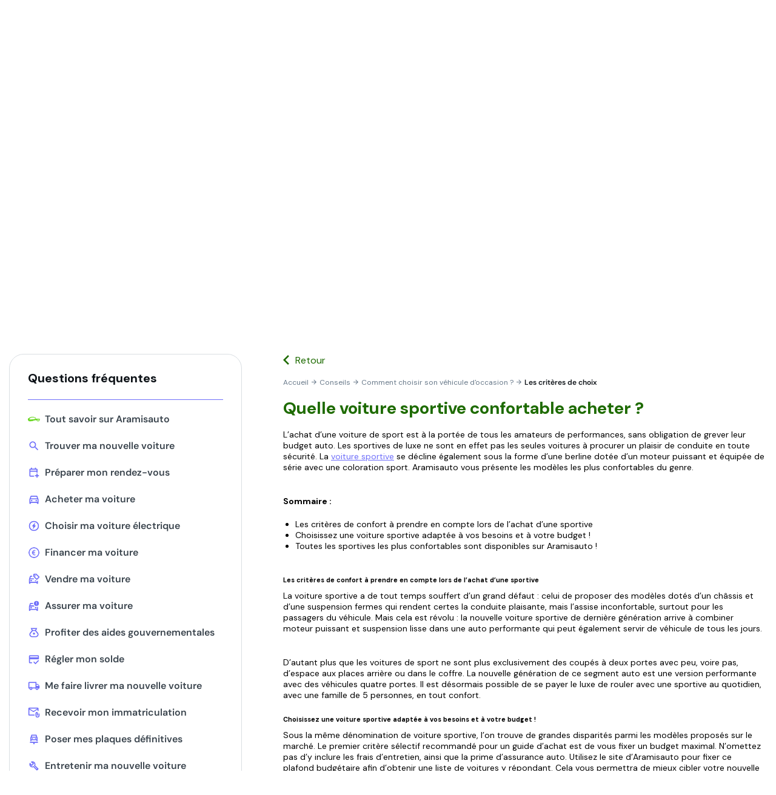

--- FILE ---
content_type: text/css; charset=utf-8
request_url: https://assets.app.smart-tribune.com/aramis/FAQ/faq-redesign.css
body_size: 35316
content:
@import"https://fonts.googleapis.com/css2?family=DM+Sans:ital,opsz,wght@0,9..40,100..1000%3B1,9..40,100..1000&display=swap";@import"https://cdnjs.cloudflare.com/ajax/libs/material-design-iconic-font/2.2.0/css/material-design-iconic-font.min.css";@import"https://cdnjs.cloudflare.com/ajax/libs/font-awesome/4.7.0/css/font-awesome.css";#st-faq-root,#st-faq-root *,#st-faq-root :after,#st-faq-root :before,body>.st-modal,body>.st-modal *,body>.st-modal :after,body>.st-modal :before{animation:none;animation-delay:0s;animation-direction:normal;animation-duration:0s;animation-fill-mode:none;animation-iteration-count:1;animation-name:none;animation-play-state:running;animation-timing-function:ease;backface-visibility:visible;background:0;background-attachment:scroll;background-clip:initial;background-color:transparent;background-image:none;background-origin:initial;background-position:0 0;background-position-x:0;background-position-y:0;background-repeat:repeat;background-size:initial;border:transparent;border-radius:0;border-bottom-left-radius:0;border-bottom-right-radius:0;border-collapse:initial;border-image:none;border-spacing:0;border-top-left-radius:0;border-top-right-radius:0;bottom:auto;box-shadow:none;box-sizing:border-box;caption-side:top;clear:none;clip:auto;column-fill:balance;column-gap:normal;column-rule:medium none currentColor;column-rule-color:initial;column-rule-style:none;column-rule-width:medium;column-span:none;columns:auto;content:normal;counter-increment:none;counter-reset:none;direction:ltr;display:inline;empty-cells:show;float:none;height:auto;-webkit-hyphens:none;hyphens:none;left:auto;list-style:none;list-style-image:none;list-style-position:outside;list-style-type:disc;margin:0;max-height:none;max-width:none;min-height:0;min-width:auto;opacity:1;outline:0;outline-color:invert;outline-style:none;outline-width:medium;overflow:visible;overflow-x:visible;overflow-y:visible;padding:0;page-break-after:auto;page-break-before:auto;page-break-inside:auto;perspective:none;perspective-origin:50% 50%;position:static;quotes:"“" "”" "‘" "’";right:auto;tab-size:8;table-layout:auto;text-align-last:auto;text-decoration:none;text-decoration-color:initial;text-decoration-line:none;text-decoration-style:solid;text-indent:0;text-shadow:none;text-transform:none;top:auto;transform:none;transform-style:flat;transition:none;transition-delay:0s;transition-duration:0s;transition-property:none;transition-timing-function:ease;unicode-bidi:normal;vertical-align:initial;visibility:visible;width:auto;z-index:auto}#st-faq-root{font-family:Helvetica,Arial,sans-serif}#st-faq-root *,#st-faq-root :after,#st-faq-root :before{color:inherit;font:inherit;font-family:inherit;font-size:inherit;font-style:inherit;font-variant:inherit;font-weight:inherit;letter-spacing:inherit;line-height:inherit;orphans:inherit;text-align:inherit;white-space:inherit;widows:inherit;word-spacing:inherit}#st-faq-root article,#st-faq-root div,#st-faq-root h1,#st-faq-root h2,#st-faq-root h3,#st-faq-root h4,#st-faq-root h5,#st-faq-root h6,#st-faq-root hr,#st-faq-root ol,#st-faq-root p,#st-faq-root section,#st-faq-root ul{display:block}#st-faq-root pre{white-space:pre}#st-faq-root hr{border-top:1px solid;margin:.5em auto}#st-faq-root table{display:table}#st-faq-root thead{display:table-header-group}#st-faq-root tbody{display:table-row-group}#st-faq-root tfoot{display:table-footer-group}#st-faq-root tr{display:table-row}#st-faq-root th{font-weight:700}#st-faq-root td,#st-faq-root th{display:table-cell}#st-faq-root .html-response .accordion{margin:1em auto}#st-faq-root .html-response .accordion>.accordion-item{background:hsla(0,0%,100%,.95);box-shadow:0 2px 5px hsla(0,0%,40%,.16);margin:0;transition:all .2s}#st-faq-root .html-response .accordion>.accordion-item>.accordion-item-title{align-items:center;background:transparent;border:none;display:flex;font-size:1.05em;justify-content:space-between;padding:1em;text-align:left;transition:inherit;width:100%}#st-faq-root .html-response .accordion>.accordion-item>.accordion-item-title:after{color:inherit;content:"›";display:block;font-size:1.5em;padding:0 .5em;transform:rotate(90deg);transition:all .4s;transition:inherit}#st-faq-root .html-response .accordion>.accordion-item>.accordion-item-content{background:transparent;border-top:1px solid transparent;max-height:0;overflow:hidden;padding:0 1em;transition:inherit}#st-faq-root .html-response .accordion>.accordion-item>.accordion-item-content>:last-child{margin-bottom:0}#st-faq-root .html-response .accordion>.accordion-item.open{margin:1em 0}#st-faq-root .html-response .accordion>.accordion-item.open>.accordion-item-title:after{transform:rotate(-90deg)}#st-faq-root .html-response .accordion>.accordion-item.open>.accordion-item-content{border-color:hsla(0,0%,40%,.16);max-height:500px;overflow:auto;padding:1em}#st-faq-root .html-response .stepper{margin:1em auto}#st-faq-root .html-response .stepper>.stepper-item{transition:all .2s}#st-faq-root .html-response .stepper>.stepper-item>.stepper-item-header{align-items:baseline;display:flex}#st-faq-root .html-response .stepper>.stepper-item>.stepper-item-header>.stepper-item-mark{align-items:center;background:#fff;border:1px solid transparent;border-radius:100%;color:#6b7c93;display:flex;flex-shrink:0;font-size:.9em;height:25px;justify-content:center;transition:all .2s;width:25px}#st-faq-root .html-response .stepper>.stepper-item>.stepper-item-header>.stepper-item-title{font-size:1.1em;font-weight:500;padding:1em;transition:opacity .2s}#st-faq-root .html-response .stepper>.stepper-item>.stepper-item-content{border-left:2px solid #ededed;margin:0 0 0 12px;max-height:0;overflow:hidden;padding:0 2em;transition:all .1s}#st-faq-root .html-response .stepper>.stepper-item>.stepper-item-content>:last-child{margin-bottom:0}#st-faq-root .html-response .stepper>.stepper-item>.stepper-action-bar{display:none;margin:0 0 0 14px;padding:0 2em;transition:opacity .2s}#st-faq-root .html-response .stepper>.stepper-item>.stepper-action-bar:not(:empty){margin-top:1em}#st-faq-root .html-response .stepper>.stepper-item>.stepper-action-bar button{background:#ededed;border:1px solid transparent;border-radius:3px;cursor:pointer;margin-right:.5em;padding:.4em .7em;vertical-align:middle}#st-faq-root .html-response .stepper>.stepper-item>.stepper-action-bar button:after,#st-faq-root .html-response .stepper>.stepper-item>.stepper-action-bar button:before{display:none;font-size:1.3em;vertical-align:middle}#st-faq-root .html-response .stepper>.stepper-item>.stepper-action-bar button>.label{display:inline-block;vertical-align:middle}#st-faq-root .html-response .stepper>.stepper-item>.stepper-action-bar button.stepper-previous{background:transparent;border-color:#6b7c93;color:#6b7c93}#st-faq-root .html-response .stepper>.stepper-item>.stepper-action-bar button.stepper-previous:before{content:"↤";margin-right:.5em}#st-faq-root .html-response .stepper>.stepper-item>.stepper-action-bar button.stepper-next{background:#6b7c93;border-color:#6b7c93;color:#fff}#st-faq-root .html-response .stepper>.stepper-item>.stepper-action-bar button.stepper-next:after{content:"↦";margin-left:.5em}#st-faq-root .html-response .stepper>.stepper-item.open{padding-bottom:.5em}#st-faq-root .html-response .stepper>.stepper-item.open>.stepper-item-content{max-height:500px;overflow:auto}#st-faq-root .html-response .stepper>.stepper-item.open>.stepper-action-bar{display:block}#st-faq-root .html-response .stepper>.stepper-item.previous>.stepper-item-header>.stepper-item-mark{background:#6b7c93;border-color:#6b7c93;color:#fff}#st-faq-root .html-response .stepper>.stepper-item.previous>.stepper-item-header>.stepper-item-mark:before{content:"✓";display:block;font-weight:600}#st-faq-root .html-response .stepper>.stepper-item.previous>.stepper-item-header>.stepper-item-mark>.stepper-item-number{display:none}#st-faq-root .html-response .stepper>.stepper-item.current>.stepper-item-header>.stepper-item-mark{background:#6b7c93;border-color:#6b7c93;color:#fff}#st-faq-root .html-response .stepper>.stepper-item:not(.current)>.stepper-item-content{opacity:.5}#st-faq-root .html-response .stepper>.stepper-item:not(.current)>.stepper-action-bar{opacity:.2}#st-faq-root .html-response .summary{background:hsla(0,0%,88%,.4);margin:.5em auto;padding:1em}#st-faq-root .html-response .summary>.summary-title{display:block;font-weight:500;margin-bottom:1em}#st-faq-root .html-response .summary>.summary-items>.summary-item{border-left:2px solid hsla(0,0%,78%,.5);display:none;font-size:.9em;opacity:.8;padding:.3em 0;text-decoration:underline;transition:all .1s}#st-faq-root .html-response .summary>.summary-items>.summary-item:focus,#st-faq-root .html-response .summary>.summary-items>.summary-item:hover{background:hsla(0,0%,88%,.5);border-left:2px solid hsla(0,0%,39%,.8);opacity:1}#st-faq-root .html-response .summary>.summary-items>.summary-item[data-st-relative-level]{display:block}#st-faq-root .html-response .summary>.summary-items>.summary-item[data-st-relative-level="0"]{border-left:none;margin-top:1.5em}#st-faq-root .html-response .summary>.summary-items>.summary-item[data-st-relative-level="1"]{padding-left:1em}#st-faq-root .html-response .summary>.summary-items>.summary-item[data-st-relative-level="2"]{padding-left:2em}#st-faq-root .html-response .summary>.summary-items>.summary-item[data-st-relative-level="3"]{padding-left:3em}#st-faq-root .html-response .summary>.summary-items>.summary-item[data-st-relative-level="4"]{padding-left:4em}#st-faq-root .html-response .summary>.summary-items>.summary-item[data-st-relative-level="5"]{padding-left:5em}#st-faq-root .html-response .summary>.summary-items>.summary-item[data-st-relative-level="6"]{padding-left:6em}#st-faq-root .html-response a[data-st-type=button]{background-color:#ededed;border:1px solid transparent;border-radius:3px;box-shadow:0 2px 5px hsla(0,0%,40%,.16);color:#6b7c93;display:inline-block;padding:.4em .7em;transition:all .4s}#st-faq-root .html-response a[data-st-type=button]:hover{background-color:#f9fafb}#st-faq-root .html-response a[data-st-type=button]:active{background-color:#e5e6e7}#st-faq-root .html-response .table-wrapper{margin:1em auto;overflow-x:auto;width:100%}#st-faq-root .html-response .table-wrapper>table.table{background:hsla(0,0%,100%,.95);border-collapse:collapse;margin:0;min-width:100%;width:max-content;word-break:normal}#st-faq-root .html-response .table-wrapper>table.table tr.table-row>td.table-cell{border:1px solid #c1c7d0;overflow:auto;padding:1em;vertical-align:top}#st-faq-root .html-response .table-wrapper>table.table tr.table-row>td.table-cell>.table-cell-content>:last-child{margin-bottom:0}#st-faq-root .html-response .image-wrapper,#st-faq-root .html-response .image-wrapper *{max-width:100%}#st-faq-root .html-response .image-wrapper>button{cursor:pointer;display:block;position:relative}#st-faq-root .html-response .image-wrapper>button>.image-container{font-size:0;max-width:inherit}#st-faq-root .html-response .image-wrapper>button>.image-container>img{max-width:inherit}#st-faq-root .html-response .image-wrapper>button>.image-overlay{background:hsla(0,0%,40%,.4);bottom:0;color:#fff;left:0;opacity:0;padding:16px;position:absolute;right:0;text-align:center;transition:all .3s}#st-faq-root .html-response .image-wrapper>button:hover>.image-overlay{opacity:1}body>.image-modal>.modal-body>button{background:transparent;border:none;cursor:zoom-in;display:block;height:100%;margin:0;overflow:hidden;padding:0;text-align:center;width:100%}body>.image-modal>.modal-body>button>img{height:auto;max-height:100%;max-width:100%;width:auto}body>.image-modal.original>.modal-body>button{cursor:zoom-out;overflow:auto}body>.image-modal.original>.modal-body>button>img{max-height:none;max-width:none}#st-faq-root .html-response .iframe-wrapper{max-width:100%}#st-faq-root .html-response .iframe-wrapper.cookie-not-accepted{background:hsla(0,0%,40%,.1)}#st-faq-root .html-response .iframe-wrapper *{max-width:100%}#st-faq-root .html-response .iframe-wrapper .overlay{background:#666;color:#fff;padding:16px;text-align:center}#st-faq-root .html-response .iframe-wrapper .overlay>.description{color:#fff}#st-faq-root .html-response .iframe-wrapper .overlay>.button{background:#fff;border-radius:4px;color:#000;margin-top:8px;padding:8px 16px}#st-faq-root .html-response .iframe-wrapper .overlay>.button:hover{background:#000;color:#fff;cursor:pointer}#st-faq-root .html-response .highlight{align-items:center;border-radius:4px;display:flex;margin-bottom:10px;padding:16px;position:relative}#st-faq-root .html-response .highlight>.highlight-icon{background-repeat:no-repeat;flex-shrink:0;height:24px;margin-right:10px;width:24px}#st-faq-root .html-response .highlight[data-st-level=info]{background-color:#eef7ff}#st-faq-root .html-response .highlight[data-st-level=info]>.highlight-icon{background-image:url("[data-uri]")}#st-faq-root .html-response .highlight[data-st-level=warning]{background-color:#fff7ed}#st-faq-root .html-response .highlight[data-st-level=warning]>.highlight-icon{background-image:url("[data-uri]")}#st-faq-root .html-response .highlight[data-st-level=note]{background-color:#f4ebff}#st-faq-root .html-response .highlight[data-st-level=note]>.highlight-icon{background-image:url("[data-uri]")}#st-faq-root .html-response .content-pdf-display{max-width:100%;overflow:hidden;width:100%}#st-faq-root .html-response .content-pdf-display object{border:none;height:600px;width:100%}#st-faq-root .html-response .file-wrapper{max-width:100%;padding:10px}#st-faq-root .html-response .file-wrapper>a{align-items:center;display:flex;flex-direction:column}#st-faq-root .html-response .file-wrapper>a>.file-icon{background-image:url("[data-uri]");background-repeat:no-repeat;flex-shrink:0;height:50px;width:50px}#st-faq-root .html-response .file-wrapper>a>.file-title{color:#6b7c93;font-size:.9rem;margin-top:15px}#st-faq-root .html-response .file-wrapper>a>.download-text{font-size:.9rem;margin-top:5px}#st-faq-root .html-response .file-wrapper>a>.download-text:hover{text-decoration:underline}#st-faq-root .response-content .html-response ul li{list-style-type:disc}#st-faq-root .response-content .html-response ul li:before{content:unset}#st-faq-root .response-content .html-response ul ul li{list-style-type:circle}#st-faq-root .response-content .html-response ul ul li:before{content:unset}#st-faq-root .response-content .html-response ul ul ul li{list-style-type:square}#st-faq-root .response-content .html-response ul ul ul li:before{content:unset}#st-faq-root .response-content .html-response ol li{list-style:decimal}#st-faq-root .response-content .html-response ol ol li{list-style:lower-alpha}#st-faq-root .response-content .html-response ol ol ol li{list-style:lower-roman}#st-faq-root [data-readmore]{max-height:9999px;overflow:hidden;transition:max-height 2s}#st-faq-root [data-readmore][data-readmore=activating]{max-height:none;position:fixed;top:150vh;transition:none;visibility:hidden}#st-faq-root .readmore{border:none;cursor:pointer;display:none;font-size:1rem;margin:0;overflow:hidden;padding:0;position:relative;text-align:center;width:100%}#st-faq-root .readmore:before{background:linear-gradient(180deg,transparent,#fff);content:"";display:block;height:40px;width:100%}#st-faq-root .readmore.shrink{display:block;margin-top:-40px}#st-faq-root .readmore>.readless-label,#st-faq-root .readmore>.readmore-label{background:#fff;display:block;font-size:.8em;opacity:.8;padding:10px;text-align:center;transition:all .2s;width:100%}#st-faq-root .readmore>.readless-label:after,#st-faq-root .readmore>.readmore-label:after{color:inherit;content:"›";display:block;font-size:1.2em;transform:rotate(90deg);transition:inherit}#st-faq-root .readmore>.readless-label:after{transform:rotate(270deg)}#st-faq-root .readmore:hover>.readmore-label{opacity:1}#st-faq-root .readmore:hover>.readmore-label:after{transform:rotate(90deg) translateX(2px) scale(1.5)}#st-faq-root .tooltip{display:inline-block;position:relative}#st-faq-root .tooltip .tooltiptext{background-color:#fff;border:1px solid #b8bfca;border-radius:3px;bottom:150%;color:#525252;display:none;padding:16px;position:absolute;right:0;width:340px;z-index:1}#st-faq-root .tooltip:hover .tooltiptext{display:block}#st-faq-root .skeleton-block-stack{margin-left:-10px;margin-right:-10px}#st-faq-root .skeleton-block-stack .block{background:#f5f5f5;display:flex;flex-direction:column;justify-content:center;min-height:130px;padding:20px;width:100%}#st-faq-root .skeleton-block-stack .block>.line{animation-duration:1.7s;animation-fill-mode:forwards;animation-iteration-count:infinite;animation-name:placeholderAnimate;animation-timing-function:linear;background:#f6f7f8;background:linear-gradient(90deg,#eee 2%,#ddd 18%,#eee 33%);background-size:1300px;border-radius:3px;height:10px;margin:10px 0;overflow:hidden;position:relative;width:100%}#st-faq-root .skeleton-block-stack .block>.line:nth-child(2){width:80%}#st-faq-root .skeleton-block-stack>.block{margin:0 10px}#st-faq-root .skeleton-line-stack{flex-direction:column}#st-faq-root .skeleton-line-stack .block{background:#f5f5f5;display:flex;flex-direction:column;justify-content:center;min-height:130px;padding:20px;width:100%}#st-faq-root .skeleton-line-stack .block>.line{animation-duration:1.7s;animation-fill-mode:forwards;animation-iteration-count:infinite;animation-name:placeholderAnimate;animation-timing-function:linear;background:#f6f7f8;background:linear-gradient(90deg,#eee 2%,#ddd 18%,#eee 33%);background-size:1300px;border-radius:3px;height:10px;margin:10px 0;overflow:hidden;position:relative;width:100%}#st-faq-root .skeleton-line-stack .block>.line:nth-child(2){width:80%}#st-faq-root .skeleton-line-stack>.block{padding:20px}#st-faq-root .skeleton{display:flex;margin:0 auto 20px}#st-faq-root .skeleton-content{background:#f5f5f5;flex-direction:column;padding:50px;width:100%}#st-faq-root .skeleton-content .image-wrapper{display:flex;max-width:140px;width:100%}#st-faq-root .skeleton-content .image-wrapper>.image{background-color:transparent;background-image:url("[data-uri]");background-position:50%;background-repeat:no-repeat;background-size:contain;width:100%}@keyframes placeholderAnimate{0%{background-position:-650px 0}to{background-position:650px 0}}#st-faq-root .skeleton-content .block{background:#f5f5f5;display:flex;flex-direction:column;justify-content:center;min-height:130px;padding:20px;width:100%}#st-faq-root .skeleton-content .block>.line{animation-duration:1.7s;animation-fill-mode:forwards;animation-iteration-count:infinite;animation-name:placeholderAnimate;animation-timing-function:linear;background:#f6f7f8;background:linear-gradient(90deg,#eee 2%,#ddd 18%,#eee 33%);background-size:1300px;border-radius:3px;height:10px;margin:10px 0;overflow:hidden;position:relative;width:100%}#st-faq-root .skeleton-content .block>.line:nth-child(2){width:80%}#st-faq-root .skeleton-content>.header{display:flex;flex-direction:row}#st-faq-root .skeleton-content>.header>.block{padding-left:50px;padding-right:0}#st-faq-root .skeleton-content>.block{padding-left:0;padding-right:0}#st-faq-root .previewModeBar{align-items:center;background:linear-gradient(270.9deg,#2b2b5e,#5d5d8e);box-shadow:0 2px 5px hsla(0,0%,40%,.16);color:#fff;display:flex;font-size:.9em;left:0;padding:10px;position:static;right:0;top:0;z-index:1}#st-faq-root .previewModeBar>.previewMode-title{align-items:inherit;display:flex}#st-faq-root .previewModeBar>.previewMode-title>svg{height:24px;margin-right:5px}#st-faq-root .previewModeBar>.previewMode-infos{flex:1 1 0%;min-width:0;padding:0 10px;text-align:center}#st-faq-root .previewModeBar>.previewMode-infos button{background:none;border:none;color:inherit;cursor:pointer;margin:0;overflow:hidden;padding:0;text-align:inherit;text-overflow:ellipsis;white-space:nowrap;width:100%}#st-faq-root .previewModeBar>.previewMode-infos button:hover{color:#ffa568;text-decoration:underline}#st-faq-root .previewModeBar>.previewMode-buttons button{background:#fff;border:1px solid rgba(255,165,104,.5);border-radius:3px;color:#ffa568;cursor:pointer;font-size:.8em;line-height:1.75;padding:2px 12px}#st-faq-root .previewModeBar>.previewMode-buttons button:hover{background-color:hsla(0,0%,100%,.96);border-color:#ffa568}#st-faq-root .previewModeBar.fixed{position:fixed}body>.st-modal{background-color:rgba(0,0,0,.9);bottom:-100%;color:#000;cursor:auto;display:flex;flex-direction:column;font:normal;font-family:Helvetica,Arial,sans-serif;font-size:medium;font-style:normal;font-variant:normal;font-weight:400;left:0;letter-spacing:normal;line-height:normal;opacity:0;orphans:2;position:fixed;right:0;text-align:left;top:100%;transition:opacity .2s;white-space:normal;widows:2;word-spacing:normal;z-index:9999999999}body>.st-modal *,body>.st-modal :after,body>.st-modal :before{color:inherit;font:inherit;font-family:inherit;font-size:inherit;font-style:inherit;font-variant:inherit;font-weight:inherit;letter-spacing:inherit;line-height:inherit;orphans:inherit;text-align:inherit;white-space:inherit;widows:inherit;word-spacing:inherit}body>.st-modal article,body>.st-modal div,body>.st-modal h1,body>.st-modal h2,body>.st-modal h3,body>.st-modal h4,body>.st-modal h5,body>.st-modal h6,body>.st-modal hr,body>.st-modal ol,body>.st-modal p,body>.st-modal section,body>.st-modal ul{display:block}body>.st-modal b,body>.st-modal strong{font-weight:700}body>.st-modal del,body>.st-modal s{text-decoration:line-through}body>.st-modal u{text-decoration:underline}body>.st-modal sub{font-size:smaller;vertical-align:sub}body>.st-modal sup{font-size:smaller;vertical-align:super}body>.st-modal ins{text-decoration:underline}body>.st-modal small{font-size:smaller}body>.st-modal cite,body>.st-modal em,body>.st-modal i,body>.st-modal q{font-style:italic}body>.st-modal pre{white-space:pre}body>.st-modal hr{border-top:1px solid;margin:.5em auto}body>.st-modal table{display:table}body>.st-modal thead{display:table-header-group}body>.st-modal tbody{display:table-row-group}body>.st-modal tfoot{display:table-footer-group}body>.st-modal tr{display:table-row}body>.st-modal th{font-weight:700}body>.st-modal td,body>.st-modal th{display:table-cell}body>.st-modal.opened{bottom:0;opacity:1;top:0}body>.st-modal>.modal-header{align-items:center;display:flex;justify-content:space-between;padding:30px}body>.st-modal>.modal-header>.caption{color:#fff}body>.st-modal>.modal-header>.close{align-items:center;background-color:#000;border:none;border-radius:50%;color:#fff;cursor:pointer;display:flex;font-size:1.5rem;height:40px;justify-content:center;margin:0;padding:0;width:40px}body>.st-modal>.modal-body{flex:1 1 0%;overflow:auto}#st-faq-root .maintenance{background:#f6f6f6;display:flex;flex-direction:column;font-family:Arial,Helvetica,sans-serif;font-style:normal;margin:40px auto;padding:46px 66px;width:80%}#st-faq-root .maintenance>h1{color:#3d3d3b;font-size:36px;font-weight:400;line-height:52px;margin-bottom:24px;text-align:center}#st-faq-root .maintenance>p{font-size:16px;font-weight:400;letter-spacing:0;line-height:24px;text-align:left}#st-faq-root .maintenance>button{background:#bdbdcf!important;border-radius:3px;color:#fff;cursor:pointer;font-size:14px;margin:32px auto;padding:8px 53px}#st-faq-root .maintenance>button:hover{opacity:.95}#st-faq-root .question-statistic-info{align-items:center;display:flex}#st-faq-root .question-statistic-info-icon{background-size:contain;height:16px;max-height:16px;max-width:16px;width:16px}#st-faq-root .question-statistic-info-vote-yes .question-statistic-info-icon{background-image:url("[data-uri]")}#st-faq-root .question-statistic-info-vote-no .question-statistic-info-icon{background-image:url("[data-uri]")}#st-faq-root .question-statistic-info-views-count .question-statistic-info-icon{background-image:url("[data-uri]")}#st-faq-root .question-statistic-info-comment-count .question-statistic-info-icon{background-image:url("[data-uri]")}#st-faq-root .speech-recognition>.speech-recognition-icon{background:url("[data-uri]");background-position:50%;background-repeat:no-repeat;background-size:contain;cursor:pointer;height:15px;width:15px}#st-faq-root .share-content .share-content-icon{background-image:url("[data-uri]");background-repeat:no-repeat;background-size:contain;height:16px;width:16px}#st-faq-root .share-content .share-content-icon:hover{cursor:pointer}#st-faq-root .search-bar-input-wrapper .suggestion-list-wrapper>.suggestion-list>.suggestion-count{display:block;max-height:0;overflow:hidden}#st-faq-root .dynamic-contact-buttons>.dynamic-contact-buttons-infos.dynamic-contact-buttons-infos-opening-hours-inactive>.dynamic-contact-buttons-info-opening-hours{display:none}#st-faq-root .response-engine-content-wrapper .response-engine-copy-to-clipboard .response-engine-copy-to-clipboard-icon{background-image:url("[data-uri]");background-repeat:no-repeat;background-size:contain;height:16px;width:16px}#st-faq-root .response-engine-content-wrapper .response-engine-copy-to-clipboard .response-engine-copy-to-clipboard-icon:hover{cursor:pointer}#st-faq #st-faq-loader{background-image:url([data-uri]);background-position:50%;background-repeat:no-repeat;min-height:100vh}#st-faq #st-faq-root.st-faq-root .search-group .search-examples .search-examples-list{list-style:none;margin:0;padding:0}#st-faq #st-faq-root.st-faq-root .thematic-dropdown-wrapper .active-thematic-title button,#st-faq .history-dropdown-wrapper .history-dropdown>.button{max-width:100%;overflow:hidden;text-overflow:ellipsis;white-space:nowrap}#st-faq #st-faq-root.st-faq-root .thematic-dropdown-wrapper .active-thematic-title button:after,#st-faq .history-dropdown-wrapper .history-dropdown>.button:after{font:normal normal normal 14px/1 FontAwesome}#st-faq .breadcrumb:not(.suggestion-thematic-breadcrumbs) .breadcrumb-item:after{font:normal normal normal 14px/1 Material-Design-Iconic-Font}#st-faq-root{color:#000;cursor:auto;font:normal;font-family:DM Sans,sans-serif;font-size:medium;font-style:normal;font-variant:normal;font-weight:400;letter-spacing:normal;line-height:normal;orphans:2;text-align:left;text-align-last:auto;text-decoration:none;text-decoration-color:initial;text-decoration-line:none;text-decoration-style:solid;text-indent:0;text-shadow:none;text-transform:none;white-space:normal;widows:2;word-spacing:normal}#st-faq-root,#st-faq-root *,#st-faq-root:after,#st-faq-root:before{animation:none;animation-delay:0s;animation-direction:normal;animation-duration:0s;animation-fill-mode:none;animation-iteration-count:1;animation-name:none;animation-play-state:running;animation-timing-function:ease;backface-visibility:visible;background:0;background-attachment:scroll;background-clip:initial;background-color:transparent;background-image:none;background-origin:initial;background-position:0 0;background-position-x:0;background-position-y:0;background-repeat:repeat;background-size:initial;border:transparent;border-bottom-left-radius:0;border-bottom-right-radius:0;border-collapse:initial;border-image:none;border-radius:0;border-spacing:0;border-top-left-radius:0;border-top-right-radius:0;bottom:auto;box-shadow:none;box-sizing:border-box;caption-side:top;clear:none;clip:auto;-webkit-columns:auto;-moz-columns:auto;-webkit-column-count:auto;-moz-column-count:auto;column-fill:balance;column-gap:normal;column-rule:medium none currentColor;column-rule-color:initial;column-rule-style:none;column-rule-width:medium;column-span:none;-webkit-column-width:auto;-moz-column-width:auto;columns:auto;content:normal;counter-increment:none;counter-reset:none;direction:ltr;display:inline;empty-cells:show;float:none;height:auto;-webkit-hyphens:none;hyphens:none;left:auto;list-style:none;list-style-image:none;list-style-position:outside;list-style-type:disc;margin:0;max-height:none;max-width:none;min-height:0;min-width:0;opacity:1;outline:0;outline-color:invert;outline-style:none;outline-width:medium;overflow:visible;overflow-x:visible;overflow-y:visible;padding:0;page-break-after:auto;page-break-before:auto;page-break-inside:auto;perspective:none;perspective-origin:50% 50%;position:static;quotes:"“" "”" "‘" "’";right:auto;tab-size:8;table-layout:auto;top:auto;transform:none;transform-style:flat;transition:none;transition-delay:0s;transition-duration:0s;transition-property:none;transition-timing-function:ease;unicode-bidi:normal;vertical-align:initial;visibility:visible;width:auto;z-index:auto}#st-faq-root *,#st-faq-root:after,#st-faq-root:before{color:inherit;cursor:inherit;font:inherit;font-family:inherit;font-size:inherit;font-style:inherit;font-variant:inherit;font-weight:inherit;letter-spacing:inherit;line-height:inherit;orphans:inherit;text-align:inherit;text-align-last:auto;text-decoration:none;text-decoration-color:initial;text-decoration-line:none;text-decoration-style:solid;text-indent:0;text-shadow:none;text-transform:none;white-space:inherit;widows:inherit;word-spacing:inherit}#st-faq-root article,#st-faq-root div,#st-faq-root h1,#st-faq-root h2,#st-faq-root h3,#st-faq-root h4,#st-faq-root h5,#st-faq-root h6,#st-faq-root p,#st-faq-root section,#st-faq-root ul{display:block}#st-faq-root b,#st-faq-root strong{font-weight:700}#st-faq-root del,#st-faq-root s{text-decoration:line-through}#st-faq-root u{text-decoration:underline}#st-faq-root sub{font-size:smaller;vertical-align:sub}#st-faq-root sup{font-size:smaller;vertical-align:super}#st-faq-root ins{text-decoration:underline}#st-faq-root small{font-size:smaller}#st-faq-root cite,#st-faq-root em,#st-faq-root i,#st-faq-root q{font-style:italic}#st-faq-root li{display:list-item;list-style:none}#st-faq-root a{cursor:pointer}#st-faq-root.st-faq-root{margin:0 auto;width:100%}#st-faq-root.st-faq-root .group>.grid{display:flex}#st-faq-root.st-faq-root .group>.grid>.grid-item{flex:1 0 auto}#st-faq-root.st-faq-root .results-page-title>.results-page-title-query:before{content:"«";margin-right:.25em}#st-faq-root.st-faq-root .results-page-title>.results-page-title-query:after{content:"»";margin-left:.25em}#st-faq #st-faq-root h1,#st-faq #st-faq-root h2,#st-faq #st-faq-root h3,#st-faq #st-faq-root h4,#st-faq #st-faq-root h5,#st-faq #st-faq-root h6{font-weight:400;margin:0 0 .5em}#st-faq #st-faq-root input[type=email],#st-faq #st-faq-root input[type=text]{font-family:DM Sans,sans-serif;outline:0}#st-faq #st-faq-root input[type=email]::-ms-clear,#st-faq #st-faq-root input[type=text]::-ms-clear{display:none}#st-faq #st-faq-root .guide-title,#st-faq #st-faq-root .home-page-title,#st-faq #st-faq-root .promoted-question .title,#st-faq #st-faq-root .promoted-question-details .title,#st-faq #st-faq-root .question-page-title,#st-faq #st-faq-root .related-question-list-title,#st-faq #st-faq-root .results-page-title,#st-faq #st-faq-root .step-title,#st-faq #st-faq-root .thematic-page-title{color:#1e6b00;font-size:28px;font-weight:700;line-height:1.3;margin:0;padding:16px 0}#st-faq #st-faq-root .related-question-list-title,#st-faq #st-faq-root .step-title{font-size:20px}body{margin:0}#st-faq{background:#fff;min-height:100vh;overflow:inherit}#st-faq #st-faq-root{display:block;font-family:DM Sans,sans-serif;font-weight:400;padding:0 15px}#st-faq #st-faq-root,#st-faq *,#st-faq:after,#st-faq:before{box-sizing:border-box}#st-faq:focus{outline:0}#st-faq a{text-decoration:none}#st-faq a,#st-faq a *{cursor:pointer}#st-faq b,#st-faq strong{font-weight:700}#st-faq del,#st-faq s{text-decoration:line-through}#st-faq u{text-decoration:underline}#st-faq sub{font-size:smaller;vertical-align:sub}#st-faq sup{font-size:smaller;vertical-align:super}#st-faq ins{text-decoration:underline}#st-faq small{font-size:smaller}#st-faq cite,#st-faq em,#st-faq i,#st-faq q{font-style:italic}#st-faq mark{background-color:#009cd1}#st-faq .iframe-wrapper{overflow:hidden;padding-top:56.25%;position:relative}#st-faq .iframe-wrapper iframe{border:0;height:100%;left:0;position:absolute;top:0;width:100%}#st-faq button,#st-faq input{background:0 0;border:none;box-shadow:none;font-family:DM Sans,sans-serif}#st-faq .content{padding:32px 0 76px}#st-faq #st-faq-root.st-faq-root .search-group{background:url(https://assets.app.smart-tribune.com/aramis/images/faq-aramisauto.jpeg) no-repeat 50%/cover;margin:0 -15px;padding:114px 15px 106px;position:relative;z-index:200}#st-faq #st-faq-root.st-faq-root .search-group:before{background:linear-gradient(0deg,transparent 45%,rgba(0,0,0,.5) 65%,transparent 85%);bottom:0;content:"";left:0;position:absolute;right:0;top:0;z-index:-1}#st-faq #st-faq-root.st-faq-root .search-group+.divider{display:none}#st-faq #st-faq-root.st-faq-root .search-group .search-bar,#st-faq #st-faq-root.st-faq-root .search-group .search-examples,#st-faq #st-faq-root.st-faq-root .search-group .search-title{margin:0 auto;max-width:1065px}#st-faq #st-faq-root.st-faq-root .search-group .search-title{color:#fff;display:block;font-family:DM Sans,sans-serif;font-size:64px;font-weight:600;line-height:1;padding:0 0 40px;text-align:left}#st-faq #st-faq-root.st-faq-root .search-group .search-bar-container{padding:0 0 12px;position:relative}#st-faq #st-faq-root.st-faq-root .search-group .search-bar-input-wrapper{background:#fff;border-radius:12px;flex-grow:1;position:relative}#st-faq #st-faq-root.st-faq-root .search-group input[type=text].autocomplete-input{background:no-repeat center left 12px;background-image:url("data:image/svg+xml;charset=utf-8,%3Csvg xmlns='http://www.w3.org/2000/svg' width='25' height='25' fill='none' viewBox='0 0 25 25'%3E%3Cmask id='a' width='25' height='25' x='0' y='0' maskUnits='userSpaceOnUse' style='mask-type:alpha'%3E%3Cpath fill='%23D9D9D9' d='M.5.5h24v24H.5z'/%3E%3C/mask%3E%3Cg mask='url(%23a)'%3E%3Cpath fill='%230E1318' d='M10 16.5q-2.725 0-4.612-1.887T3.5 10t1.888-4.612T10 3.5t4.613 1.888T16.5 10a6.1 6.1 0 0 1-1.3 3.8l5.6 5.6a.95.95 0 0 1 .275.7.95.95 0 0 1-.275.7.95.95 0 0 1-.7.275.95.95 0 0 1-.7-.275l-5.6-5.6q-.75.6-1.725.95T10 16.5m0-2q1.875 0 3.188-1.312Q14.5 11.875 14.5 10t-1.312-3.187T10 5.5 6.813 6.813 5.5 10t1.313 3.188T10 14.5'/%3E%3C/g%3E%3C/svg%3E");color:#0e1318;font-family:DM Sans,sans-serif;font-size:16px;font-weight:400;height:56px;line-height:1.2;padding:0 20px 0 44px;position:relative;width:100%;z-index:100}#st-faq #st-faq-root.st-faq-root .search-group input[type=text].autocomplete-input:focus::placeholder{color:transparent}#st-faq #st-faq-root.st-faq-root .search-group input[type=submit].search-bar-button{-webkit-appearance:none;background:#6ad724;border:none;border-radius:12px;color:#0e1318;cursor:pointer;font-family:DM Sans,sans-serif;font-size:14px;font-weight:600;height:56px;line-height:1.2;margin:0 0 0 8px;opacity:1;outline:0;padding:0 24px;position:relative;text-align:center;transition:all .2s linear;width:auto;z-index:1}#st-faq #st-faq-root.st-faq-root .search-group input[type=submit].search-bar-button:disabled{cursor:inherit}#st-faq #st-faq-root.st-faq-root .search-group input[type=submit].search-bar-button:not(:disabled):hover{opacity:.8}#st-faq #st-faq-root.st-faq-root .search-group .suggestion-list-wrapper{background:#fff;border-radius:12px;left:0;margin:0;overflow:hidden;padding:56px 0 0;position:absolute;top:0;width:100%;z-index:99}#st-faq #st-faq-root.st-faq-root .search-group .suggestion-list-wrapper>ul{background-color:#f7f7f6}#st-faq #st-faq-root.st-faq-root .search-group .suggestion-list-wrapper>ul:before{color:#b0afaf;content:"Suggestions :";font-size:12px;padding:0 20px 10px 5px;text-transform:uppercase}#st-faq #st-faq-root.st-faq-root .search-group .suggestion-list-wrapper ul li a,#st-faq #st-faq-root.st-faq-root .search-group .suggestion-list-wrapper ul li button{align-items:center;color:#455a64;display:flex;flex-grow:1;font-size:16px;font-weight:400;line-height:1.57;padding:8px 40px 8px 0;position:relative}#st-faq #st-faq-root.st-faq-root .search-group .suggestion-list-wrapper ul li a *,#st-faq #st-faq-root.st-faq-root .search-group .suggestion-list-wrapper ul li button *{font:inherit;margin:0;padding:0}#st-faq #st-faq-root.st-faq-root .search-group .suggestion-list-wrapper ul li a:after,#st-faq #st-faq-root.st-faq-root .search-group .suggestion-list-wrapper ul li button:after{color:#455a64;content:"";position:absolute;right:15px;top:50%;transform:translateY(-50%)}#st-faq #st-faq-root.st-faq-root .search-group .suggestion-list-wrapper:empty{display:none}#st-faq #st-faq-root.st-faq-root .search-group .suggestion-list-wrapper .suggestion-list-empty{color:#333;display:block;padding:20px}#st-faq #st-faq-root.st-faq-root .search-group .suggestion-list-wrapper mark{background-color:transparent;font-weight:600}#st-faq #st-faq-root.st-faq-root .search-group .suggestion-list-wrapper ul{padding-bottom:5px;padding-left:20px;padding-right:20px}#st-faq #st-faq-root.st-faq-root .search-group .suggestion-list-wrapper ul li.suggestion-item a{align-items:flex-start;background-color:#f7f7f6;color:#4f4e4e;flex-direction:column;font-family:DM Sans,sans-serif;font-size:12px;padding:9px 5px;transition:background-color .2s linear}#st-faq #st-faq-root.st-faq-root .search-group .suggestion-list-wrapper ul li.suggestion-item a .search-bar-input-list-item-document-type{display:none}#st-faq #st-faq-root.st-faq-root .search-group .suggestion-list-wrapper ul li.suggestion-item a:hover{cursor:pointer;opacity:.8;text-decoration:none}#st-faq #st-faq-root.st-faq-root .search-group .suggestion-list-wrapper ul li.suggestion-item a:after{display:none}#st-faq #st-faq-root.st-faq-root .search-group .suggestion-list-wrapper ul li.suggestion-item .breadcrumb-unclickable-link{color:inherit;display:block;font-family:DM Sans,sans-serif;font-size:12px;font-weight:400;line-height:2.08;padding:0}#st-faq #st-faq-root.st-faq-root .search-group .suggestion-list-wrapper ul li.suggestion-item .breadcrumb,#st-faq #st-faq-root.st-faq-root .search-group .suggestion-list-wrapper ul li.suggestion-item .breadcrumb-item{display:block}#st-faq #st-faq-root.st-faq-root .search-group .suggestion-list-wrapper ul li.suggestion-item .breadcrumb-item:before,#st-faq #st-faq-root.st-faq-root .search-group .suggestion-list-wrapper ul li.suggestion-item .breadcrumb-item:not(:first-child){display:none}#st-faq #st-faq-root.st-faq-root .search-group .suggestion-list-wrapper .suggestions-corrected-query{color:#4f4e4e;font-size:12px;padding:10px 5px 10px 25px}#st-faq #st-faq-root.st-faq-root .search-group .suggestion-list-wrapper .suggestions-corrected-query span{font-weight:600}#st-faq #st-faq-root.st-faq-root .search-group .search-examples,#st-faq #st-faq-root.st-faq-root .search-group .search-examples .search-examples-list{display:flex;flex-wrap:wrap}#st-faq #st-faq-root.st-faq-root .search-group .search-examples .search-examples-title{color:#fff;display:inline;font-size:16px;font-weight:400;line-height:1.5;margin:2px 8px 0 0}#st-faq #st-faq-root.st-faq-root .search-group .search-examples .search-example-item{padding:0 0 8px}#st-faq #st-faq-root.st-faq-root .search-group .search-examples .search-example-item:not(:last-child){padding-right:8px}#st-faq #st-faq-root.st-faq-root .search-group .search-examples .search-example-item a{background:#fff;border:1px solid #d9dee2;border-radius:12px;color:#677889;display:block;font-size:14px;font-weight:600;line-height:1.4286;padding:3px 11px;transition:all .2s}#st-faq #st-faq-root.st-faq-root .search-group .search-examples .search-example-item a:hover{background-color:#e8ffdc;border-color:#e8ffdc;color:#0e1318}#st-faq #st-faq-root.st-faq-root .question-list-wrapper>.question-list{border-top:1px solid #9fabb7;margin:0;padding:0}#st-faq #st-faq-root.st-faq-root .question-list-wrapper>.question-list li{border-bottom:1px solid #d9dee2;border-top:1px solid #fff;display:flex;transition:all .2s}#st-faq #st-faq-root.st-faq-root .question-list-wrapper>.question-list li:hover{background-color:#fff;border-bottom:1px solid #a7a7a7;border-top:1px solid #a7a7a7}#st-faq #st-faq-root.st-faq-root .question-list-wrapper>.question-list li a,#st-faq #st-faq-root.st-faq-root .question-list-wrapper>.question-list li button{align-items:center;background:0 0;border:none;color:#3b454e;cursor:pointer;display:flex;flex-grow:1;font-size:inherit;font-weight:400;height:auto;justify-content:flex-start;line-height:inherit;min-height:0;padding:16px 0;position:relative;transition:all .2s}#st-faq #st-faq-root.st-faq-root .question-list-wrapper>.question-list li a>*,#st-faq #st-faq-root.st-faq-root .question-list-wrapper>.question-list li button>*{font-size:inherit;font-weight:inherit;margin:0;text-align:left}#st-faq #st-faq-root.st-faq-root .question-list-wrapper>.question-list li a .breadcrumb,#st-faq #st-faq-root.st-faq-root .question-list-wrapper>.question-list li button .breadcrumb{display:none}#st-faq #st-faq-root.st-faq-root .question-list-wrapper>.question-list li a .question-list-item-document-type,#st-faq #st-faq-root.st-faq-root .question-list-wrapper>.question-list li button .question-list-item-document-type{background:#d9dee2;border-radius:20px;color:#3b454e;font-size:12px;font-weight:400;line-height:1.3333;margin:0 0 0 10px;padding:2px 4px}#st-faq #st-faq-root.st-faq-root .question-list-wrapper>.question-list li a .question-list-item-document-type-question,#st-faq #st-faq-root.st-faq-root .question-list-wrapper>.question-list li button .question-list-item-document-type-question{display:none}#st-faq #st-faq-root.st-faq-root .question-list-pagination-wrapper{margin:0 auto;width:fit-content}#st-faq .question-list-pagination{padding-top:20px;position:relative}#st-faq .question-list-pagination-list{display:flex;padding-top:30px;width:min-content}#st-faq .question-list-pagination-label{display:none}#st-faq .question-list-pagination-list-item:last-child{border-right:none}#st-faq .question-list-pagination-list-item a{align-items:center;background-color:#ececec;border-radius:12px;color:#1e6b00;display:flex;font-family:DM Sans,sans-serif,Arial;font-size:12px;font-weight:700;height:30px;justify-content:center;margin:0 7px 0 0;padding:0;position:relative;transition:color,background-color,border-color .2s linear;-webkit-transition:color,background-color,border-color .2s linear;-moz-transition:color,background-color,border-color .2s linear;-o-transition:color,background-color,border-color .2s linear;width:30px}#st-faq .question-list-pagination-list-item a:hover{opacity:.8}#st-faq .question-list-pagination-list-item.active a{background-color:#1e6b00;color:#fff}#st-faq #st-faq-root.st-faq-root .page-results .question-list-empty{color:#000;display:block;font-size:24px;font-weight:600;padding:15px;position:relative;text-align:left}#st-faq .bottom-navigation-group{align-items:flex-start;display:flex;justify-content:space-between;padding:30px 0 0}#st-faq .guideHeader{padding-top:16px}#st-faq .guideFooter>.grid-item{padding:16px 0 0}#st-faq .guideFooter>.grid-item:empty{display:none}#st-faq .breadcrumb:not(.suggestion-thematic-breadcrumbs){align-items:flex-start;display:flex;flex-wrap:wrap}#st-faq .breadcrumb:not(.suggestion-thematic-breadcrumbs).question-breadcrumb .breadcrumb-item:last-child{display:none}#st-faq .breadcrumb:not(.suggestion-thematic-breadcrumbs).question-breadcrumb .breadcrumb-item:nth-last-child(2){color:#0e1318;font-weight:600}#st-faq .breadcrumb:not(.suggestion-thematic-breadcrumbs).question-breadcrumb .breadcrumb-item:nth-last-child(2):after{display:none}#st-faq .breadcrumb:not(.suggestion-thematic-breadcrumbs) .breadcrumb-item{color:#677889;font-size:12px;font-weight:400;line-height:1.5;white-space:normal}#st-faq .breadcrumb:not(.suggestion-thematic-breadcrumbs) .breadcrumb-item:after{content:"";font-size:12px;margin:0 5px}#st-faq .breadcrumb:not(.suggestion-thematic-breadcrumbs) .breadcrumb-item span{color:inherit;font:inherit}#st-faq .breadcrumb:not(.suggestion-thematic-breadcrumbs) .breadcrumb-item a{color:inherit;line-height:1;font:inherit;transition:all .2s}#st-faq .breadcrumb:not(.suggestion-thematic-breadcrumbs) .breadcrumb-item a:hover{color:#0e1318}#st-faq .breadcrumb:not(.suggestion-thematic-breadcrumbs) .breadcrumb-item:last-child{color:#0e1318;font-weight:600}#st-faq .breadcrumb:not(.suggestion-thematic-breadcrumbs) .breadcrumb-item:last-child:after{display:none}#st-faq-root.st-faq-root .contact-group{width:fit-content}#st-faq-root.st-faq-root .contact-group .divider{max-width:inherit}#st-faq-root.st-faq-root .contact-group .contact-buttons,#st-faq-root.st-faq-root .contact-group .contact-title{max-width:none;width:auto}#st-faq-root.st-faq-root .contact-group .contact-buttons{padding-top:0}#st-faq #st-faq-root .contact-group{display:block;padding:34px 0 0}#st-faq #st-faq-root .contact-title{color:#1e6b00;float:left;font-family:DM Sans,sans-serif;font-size:20px;font-weight:700;margin-bottom:16px;margin-top:16px}#st-faq #st-faq-root .contact-button{align-items:left;background-color:#6ad724;border-radius:12px;color:#0e1318;cursor:pointer;display:inline-block;font-family:DM Sans,sans-serif;font-size:16px;justify-content:left;margin:0 0 8px 30px;outline:0;padding:9px 25px;text-align:left;text-align:center;text-transform:uppercase;transition:all .2s linear}#st-faq #st-faq-root .contact-button .contact-button-description{display:none}#st-faq #st-faq-root .contact-button:hover{opacity:.8}#st-faq #st-faq-root .contact-button span{font-size:inherit;letter-spacing:inherit;line-height:inherit}#st-faq #st-faq-root .page-thematic .contact-buttons,#st-faq .page-results .contact-buttons{display:none}#st-faq #st-faq-root .page-question .contact-buttons{display:inline-block}#st-faq .dynamic-contact-buttons .dynamic-contact-buttons-info-content,#st-faq .dynamic-contact-buttons .dynamic-contact-buttons-infos-method-contact_form,#st-faq .dynamic-contact-buttons .dynamic-contact-buttons-infos-method-link,#st-faq .dynamic-contact-buttons .dynamic-contact-buttons-infos-method-phone{display:none}#st-faq .question-group{display:flex;margin-bottom:40px}#st-faq .question-group .question-aside{margin-left:44px;width:340px}#st-faq .question-group .related-question li a:hover{padding-left:0!important}#st-faq .question-group>.grid-item:nth-child(2){flex-shrink:0}#st-faq .vote{border-bottom:1px solid #d9dee2;border-top:1px solid #d9dee2;margin:24px 0;padding:16px 0}#st-faq .vote.voted.vote-failed .vote-buttons,#st-faq .vote.voted.vote-failed .vote-title{display:none}#st-faq .vote.voted.vote-successed.voted-negative .contact-group{display:block}#st-faq .vote.voted.vote-successed .vote-buttons,#st-faq .vote.voted.vote-successed .vote-title,#st-faq .vote.voted.vote-successed.comment-sent .vote-reason-list,#st-faq .vote.voted.vote-successed.comment-sent .vote-reason-list-title,#st-faq .vote.voted.vote-successed.voted-negative.reason-selected:not(.reason-selected-commentable) .vote-reason-list,#st-faq .vote.voted.vote-successed.voted-negative.reason-selected:not(.reason-selected-commentable) .vote-reason-list-title{display:none}#st-faq .vote.voted.vote-successed.comment-sent .vote-reason-list-success,#st-faq .vote.voted.vote-successed.voted-negative.reason-selected:not(.reason-selected-commentable) .vote-reason-list-success{display:block}#st-faq .vote .vote-success{display:none}#st-faq .vote .vote-success.vote-positive{display:block}#st-faq .vote .vote-error,#st-faq .vote .vote-reason-list-success,#st-faq .vote .vote-reason-list-title,#st-faq .vote .vote-success,#st-faq .vote .vote-title{color:#3b454e;font-size:14px;font-weight:600;line-height:1.5}#st-faq .vote .vote-reason-list-title{padding-bottom:8px}#st-faq .vote .vote-reason-list-title span{color:#1e6b00;display:block;font-size:16px;padding:0 0 4px}#st-faq .vote .vote-error:empty{display:none}#st-faq .vote-buttons{display:flex;justify-content:center}#st-faq .vote-buttons .vote-button{border:1px solid #1e6b00;border-radius:12px;color:#1e6b00;cursor:pointer;font-size:14px;font-weight:600;height:40px;line-height:1.5;margin:0 0 0 10px;position:relative;text-align:center;transition:all .2s;width:60px}#st-faq .vote-buttons .vote-button span{text-transform:capitalize}#st-faq .vote-buttons .vote-button.positive{background-color:#6ad724;border-color:#6ad724;color:#0e1318}#st-faq .vote-buttons .vote-button:disabled{cursor:default;opacity:.6}#st-faq .vote-buttons .vote-button.selected,#st-faq .vote-buttons .vote-button:not(:disabled):hover{opacity:.8}#st-faq .vote-reason-list-wrapper:empty{display:none}#st-faq .vote-reason-list-wrapper .vote-reason-list li{display:block}#st-faq .vote-reason-list-wrapper .vote-reason-list li .button{color:#0e1318;cursor:pointer;display:block;font-size:14px;font-weight:400;line-height:1.5;padding:5px 0 5px 24px;position:relative;text-align:left;transition:all .2s;width:100%}#st-faq .vote-reason-list-wrapper .vote-reason-list li .button:before{border:1px solid;border-radius:100%;content:"";height:16px;left:0;position:absolute;right:auto;top:8px;width:16px}#st-faq .vote-reason-list-wrapper .vote-reason-list li .button:after{background:currentColor;border-radius:100%;content:"";height:10px;left:3px;opacity:0;position:absolute;top:11px;transition:all .2s;width:10px}#st-faq .vote-reason-list-wrapper .vote-reason-list li .button:not(:disabled):hover:after,#st-faq .vote-reason-list-wrapper .vote-reason-list li.selected .button:after{opacity:1}#st-faq .vote-reason-list-wrapper .vote-reason-list li.selected .comment-form{display:block}#st-faq .vote-reason-list-wrapper .vote-reason-list li .comment-form{display:none}#st-faq .vote-reason-list-wrapper .vote-reason-list li .comment-form-fieldset{border:none;margin:0;padding:0;width:100%}#st-faq .vote-reason-list-wrapper .vote-reason-list li .comment-form-label{color:#6ad724;font-size:15px;font-weight:700;line-height:1.2}#st-faq .vote-reason-list-wrapper .vote-reason-list li .comment-form-textarea{background:#fff;border:1px solid #d9dee2;border-radius:12px;color:#0e1318;display:block;font-family:DM Sans,sans-serif;font-size:14px;font-weight:400;height:88px;line-height:1.4286;margin:12px 0;padding:8px 12px;resize:none;text-align:left;width:100%}#st-faq .vote-reason-list-wrapper .vote-reason-list li .comment-form-textarea:focus::placeholder{color:transparent}#st-faq .vote-reason-list-wrapper .vote-reason-list li .comment-form-button{-webkit-appearance:none;background:#6ad724;border:none;border-radius:12px;color:#0e1318;cursor:pointer;display:block;font-size:14px;font-weight:600;line-height:1.4286;margin:0 0 0 auto;opacity:1;outline:0;padding:10px 24px;text-align:center;text-shadow:none;transition:all .2s}#st-faq .vote-reason-list-wrapper .vote-reason-list li .comment-form-button:disabled{cursor:default}#st-faq .vote-reason-list-wrapper .vote-reason-list li .comment-form-button:not(:disabled):hover{opacity:.8}#st-faq .vote-reason-list-wrapper .vote-reason-list li .comment-form-limit-message{display:none}#st-faq .vote-reason-list-wrapper.done li .button{cursor:default}#st-faq .vote-reason-list-wrapper .vote-reason-list-success,#st-faq .vote-reason-list-wrapper.done li:not(.selected){display:none}#st-faq .question-details{padding:0}#st-faq .response-content{font-family:DM Sans,sans-serif,Arial;font-size:14px;word-wrap:break-word;color:#000;padding-bottom:35px}#st-faq .response-content .html-response .summary{background:#f6f7f8;border-radius:16px;display:block;padding:24px 32px 20px}#st-faq .response-content .html-response .summary .summary-title{border-bottom:1px solid #9fabb7;color:#6e6efa;font-size:20px;font-weight:700;line-height:1.3;margin:0 0 4px;padding:0 0 8px;position:relative}#st-faq .response-content .html-response .summary .summary-items{display:block}#st-faq .response-content .html-response .summary .summary-items .summary-item{background:0 0!important;border-left:2px solid hsla(0,0%,78%,.5)!important;color:#3b454e;display:block;font-size:inherit;margin:0;opacity:1;padding:4px 0;text-decoration:underline}#st-faq .response-content .html-response .summary .summary-items .summary-item[data-st-relative-level="0"]{border-left:none!important;margin-top:0}#st-faq .response-content .html-response .summary .summary-items .summary-item[data-st-relative-level="1"]{font-size:.95em;padding-left:10px}#st-faq .response-content .html-response .summary .summary-items .summary-item[data-st-relative-level="2"]{font-size:.9em;padding-left:20px}#st-faq .response-content .html-response .summary .summary-items .summary-item[data-st-relative-level="3"]{font-size:.8em;padding-left:30px}#st-faq .response-content .html-response .summary .summary-items .summary-item[data-st-relative-level="4"]{font-size:.7em;padding-left:40px}#st-faq .response-content .html-response .summary .summary-items .summary-item[data-st-relative-level="5"]{font-size:.65em;padding-left:50px}#st-faq .response-content .html-response .summary .summary-items .summary-item[data-st-relative-level="6"]{font-size:.6em;padding-left:60px}#st-faq .response-content .html-response .summary .summary-items .summary-item:focus{background:0 0;color:#3b454e;outline:0}#st-faq .response-content .html-response .summary .summary-items .summary-item:hover{text-decoration:underline}#st-faq .response-content .html-response a[data-st-type=button]{background:#6ad724;border-radius:12px;color:#0e1318;cursor:pointer;font-family:DM Sans,sans-serif;font-size:14px;font-weight:600;line-height:1.2;margin:0 0 0 8px;opacity:1;padding:12px 24px;text-align:center;text-decoration:none;transition:all .2s linear;width:auto}#st-faq .response-content .html-response a[data-st-type=button]:hover{background-color:#6ad724;color:#0e1318;opacity:.8}#st-faq .response-content .html-response .file-wrapper{display:block;padding:0}#st-faq .response-content .html-response .file-wrapper>a{background:#6ad724;border-radius:12px;display:flex;flex-direction:row;justify-content:space-between;padding:20px 32px;text-decoration:none;width:100%}#st-faq .response-content .html-response .file-wrapper>a>.file-icon{background:no-repeat 50%/auto;background-image:url("data:image/svg+xml;charset=utf-8,%3Csvg xmlns='http://www.w3.org/2000/svg' width='16' height='18' fill='none' viewBox='0 0 16 18'%3E%3Cpath fill='%230e1318' d='m14.094 7.998-5.781 5.78a.45.45 0 0 1-.665 0l-5.78-5.78c-.196-.196-.196-.508 0-.665l.78-.78c.157-.196.47-.196.664 0l3.633 3.788V.615c0-.235.235-.469.47-.469h1.093c.273 0 .469.234.469.469v9.726l3.671-3.789c.196-.195.508-.195.665 0l.78.782c.196.156.196.468 0 .664m.937 7.617c.235 0 .469.234.469.469v1.093a.475.475 0 0 1-.469.469H.97a.45.45 0 0 1-.469-.469v-1.093c0-.235.195-.47.469-.47z'/%3E%3C/svg%3E");height:18px;order:1;width:18px}#st-faq .response-content .html-response .file-wrapper>a>.file-title{display:none}#st-faq .response-content .html-response .file-wrapper>a>.download-text{color:#0e1318;font-size:inherit;font-weight:600;margin:0;text-decoration:none}#st-faq .response-content .html-response .file-wrapper>a>.download-text:hover{text-decoration:none}#st-faq .response-content p{margin:0 0 20px;white-space:break-spaces}#st-faq .response-content a{color:#6e6efa;cursor:pointer;text-decoration:underline}#st-faq .response-content a:hover{text-decoration:none}#st-faq .response-content abbr{text-transform:uppercase}#st-faq .response-content time{font-style:italic}#st-faq .response-content ul li:before{content:"•";margin-right:16px}#st-faq .response-content ol,#st-faq .response-content ul{display:block;padding-left:20px}#st-faq .response-content table{display:table}#st-faq .response-content caption{display:table-caption}#st-faq .response-content tbody{display:table-row-group;display:table-header-group}#st-faq .response-content thead{display:table-header-group}#st-faq .response-content td,#st-faq .response-content th{display:table-cell}#st-faq .response-content tr{display:table-row}#st-faq .response-content ol{padding-left:20px}#st-faq .response-content ol li{list-style:decimal;padding-left:0}#st-faq .response-content h1,#st-faq .response-content h2,#st-faq .response-content h3,#st-faq .response-content h4,#st-faq .response-content h5,#st-faq .response-content h6{color:#000;line-height:1.1;margin-top:25px}#st-faq .response-content table{border-collapse:collapse;margin:25px 0}#st-faq .response-content td,#st-faq .response-content th{border:1px solid #000;padding:15px}#st-faq .response-content img{display:block;margin-left:auto;margin-right:auto;max-width:100%}#st-faq .response-content h1{font-size:2rem}#st-faq .response-content h2{font-size:1.8rem}#st-faq .response-content h3{font-size:1.6rem}#st-faq .response-content h4{font-size:1.4rem}#st-faq .response-content h5{font-size:1.2rem}#st-faq .response-content h6{font-size:1rem}#st-faq #st-faq-root .thematic-menu-wrapper .thematic-menu-title{display:none}#st-faq #st-faq-root .thematic-menu{border:1px solid #d9dee2;border-radius:24px;padding:24px 30px 40px}#st-faq #st-faq-root .thematic-menu li{display:block}#st-faq #st-faq-root .thematic-menu li:not(:last-child){margin-bottom:20px}#st-faq #st-faq-root .thematic-menu li.thematic-goto-homepage{border-bottom:1px solid #6e6efa;margin:0 0 20px;padding:0 0 20px}#st-faq #st-faq-root .thematic-menu li.thematic-goto-homepage a{color:#0e1318;font-size:20px;font-weight:700}#st-faq #st-faq-root .thematic-menu li a,#st-faq #st-faq-root .thematic-menu li button{align-items:center;color:#3b454e;cursor:pointer;display:flex;font-size:16px;font-weight:600;height:auto;line-height:1.5;position:relative;transition:all .2s;width:100%}#st-faq #st-faq-root .thematic-menu li a .thematic-menu-item,#st-faq #st-faq-root .thematic-menu li button .thematic-menu-item{align-items:center;display:flex}#st-faq #st-faq-root .thematic-menu li a:hover,#st-faq #st-faq-root .thematic-menu li button:hover,#st-faq #st-faq-root .thematic-menu li.open>button{text-decoration:underline}#st-faq #st-faq-root .thematic-menu li.open>.thematic-children{display:block}#st-faq #st-faq-root .thematic-menu>li>.thematic-title .thematic-menu-item-background-image{background:0 0!important}#st-faq #st-faq-root .thematic-menu>li>.thematic-title .thematic-menu-item-picto{align-items:center;display:flex;height:20px;justify-content:center;margin:0 8px 0 0;width:20px}#st-faq #st-faq-root .thematic-menu>li>.thematic-title .thematic-menu-item-picto img{display:block;height:auto;max-height:100%;max-width:100%;width:auto}#st-faq #st-faq-root .thematic-menu .thematic-children{display:none;padding:10px 0 0}#st-faq #st-faq-root .thematic-menu .thematic-children li{border:none}#st-faq #st-faq-root .thematic-menu .thematic-children li:not(:last-child){margin-bottom:10px}#st-faq #st-faq-root .thematic-menu .thematic-children li a,#st-faq #st-faq-root .thematic-menu .thematic-children li button{font-size:14px;font-weight:400;padding-left:28px}#st-faq #st-faq-root .thematic-menu .thematic-children .thematic-children li a,#st-faq #st-faq-root .thematic-menu .thematic-children .thematic-children li button{padding-left:38px}#st-faq #st-faq-root.st-faq-root .thematic-dropdown-wrapper{display:none;padding:24px 0;position:relative;z-index:100}#st-faq #st-faq-root.st-faq-root .thematic-dropdown-wrapper .thematic-menu{background:#fff;border-radius:12px;box-shadow:0 10px 26px rgba(0,0,0,.1);display:none;left:0;margin:0;max-height:none;position:absolute;right:0;top:calc(100% - 24px);width:auto;z-index:9}#st-faq #st-faq-root.st-faq-root .thematic-dropdown-wrapper .thematic-menu>li.thematic-1263>.thematic-title:before{background:url(https://assets.app.smart-tribune.com/aramis/images/menu/aramis.png) no-repeat 50%/contain;content:"";height:20px;margin:0 8px 0 0;width:20px}#st-faq #st-faq-root.st-faq-root .thematic-dropdown-wrapper .thematic-menu>li.thematic-1264>.thematic-title:before{background:url(https://assets.app.smart-tribune.com/aramis/images/menu/Magnify.png) no-repeat 50%/contain;content:"";height:20px;margin:0 8px 0 0;width:20px}#st-faq #st-faq-root.st-faq-root .thematic-dropdown-wrapper .thematic-menu>li.thematic-1267>.thematic-title:before{background:url(https://assets.app.smart-tribune.com/aramis/images/menu/Calendar-add.png) no-repeat 50%/contain;content:"";height:20px;margin:0 8px 0 0;width:20px}#st-faq #st-faq-root.st-faq-root .thematic-dropdown-wrapper .thematic-menu>li.thematic-1268>.thematic-title:before{background:url(https://assets.app.smart-tribune.com/aramis/images/menu/Car.png) no-repeat 50%/contain;content:"";height:20px;margin:0 8px 0 0;width:20px}#st-faq #st-faq-root.st-faq-root .thematic-dropdown-wrapper .thematic-menu>li.thematic-1272>.thematic-title:before{background:url(https://assets.app.smart-tribune.com/aramis/images/menu/Electric-Circled.png) no-repeat 50%/contain;content:"";height:20px;margin:0 8px 0 0;width:20px}#st-faq #st-faq-root.st-faq-root .thematic-dropdown-wrapper .thematic-menu>li.thematic-1273>.thematic-title:before{background:url(https://assets.app.smart-tribune.com/aramis/images/menu/Euro.png) no-repeat 50%/contain;content:"";height:20px;margin:0 8px 0 0;width:20px}#st-faq #st-faq-root.st-faq-root .thematic-dropdown-wrapper .thematic-menu>li.thematic-1274>.thematic-title:before{background:url(https://assets.app.smart-tribune.com/aramis/images/menu/Reprise.png) no-repeat 50%/contain;content:"";height:20px;margin:0 8px 0 0;width:20px}#st-faq #st-faq-root.st-faq-root .thematic-dropdown-wrapper .thematic-menu>li.thematic-1281>.thematic-title:before{background:url(https://assets.app.smart-tribune.com/aramis/images/menu/car_crash.png) no-repeat 50%/contain;content:"";height:20px;margin:0 8px 0 0;width:20px}#st-faq #st-faq-root.st-faq-root .thematic-dropdown-wrapper .thematic-menu>li.thematic-1783>.thematic-title:before{background:url(https://assets.app.smart-tribune.com/aramis/images/menu/money_bag.png) no-repeat 50%/contain;content:"";height:20px;margin:0 8px 0 0;width:20px}#st-faq #st-faq-root.st-faq-root .thematic-dropdown-wrapper .thematic-menu>li.thematic-1280>.thematic-title:before{background:url(https://assets.app.smart-tribune.com/aramis/images/menu/credit_score.png) no-repeat 50%/contain;content:"";height:20px;margin:0 8px 0 0;width:20px}#st-faq #st-faq-root.st-faq-root .thematic-dropdown-wrapper .thematic-menu>li.thematic-1282>.thematic-title:before{background:url(https://assets.app.smart-tribune.com/aramis/images/menu/truck.png) no-repeat 50%/contain;content:"";height:20px;margin:0 8px 0 0;width:20px}#st-faq #st-faq-root.st-faq-root .thematic-dropdown-wrapper .thematic-menu>li.thematic-1287>.thematic-title:before{background:url(https://assets.app.smart-tribune.com/aramis/images/menu/attach_email.png) no-repeat 50%/contain;content:"";height:20px;margin:0 8px 0 0;width:20px}#st-faq #st-faq-root.st-faq-root .thematic-dropdown-wrapper .thematic-menu>li.thematic-1290>.thematic-title:before{background:url(https://assets.app.smart-tribune.com/aramis/images/menu/car_repair.png) no-repeat 50%/contain;content:"";height:20px;margin:0 8px 0 0;width:20px}#st-faq #st-faq-root.st-faq-root .thematic-dropdown-wrapper .thematic-menu>li.thematic-13900>.thematic-title:before{background:url(https://assets.app.smart-tribune.com/aramis/images/menu/build.png) no-repeat 50%/contain;content:"";height:20px;margin:0 8px 0 0;width:20px}#st-faq #st-faq-root.st-faq-root .thematic-dropdown-wrapper .thematic-menu>li.thematic-1414>.thematic-title:before{background:url(https://assets.app.smart-tribune.com/aramis/images/menu/support_agent.png) no-repeat 50%/contain;content:"";height:20px;margin:0 8px 0 0;width:20px}#st-faq #st-faq-root.st-faq-root .thematic-dropdown-wrapper .thematic-menu>li.thematic-1291>.thematic-title:before{background:url(https://assets.app.smart-tribune.com/aramis/images/menu/help_clinic.png) no-repeat 50%/contain;content:"";height:20px;margin:0 8px 0 0;width:20px}#st-faq #st-faq-root.st-faq-root .thematic-dropdown-wrapper .thematic-menu>li.thematic-1415>.thematic-title:before{background:url(https://assets.app.smart-tribune.com/aramis/images/menu/me-desinscrire.png) no-repeat 50%/contain;content:"";height:20px;margin:0 8px 0 0;width:20px}#st-faq #st-faq-root.st-faq-root .thematic-dropdown-wrapper .thematic-menu.open{display:block}#st-faq #st-faq-root.st-faq-root .thematic-dropdown-wrapper .thematic-dropdown-title{display:none}#st-faq #st-faq-root.st-faq-root .thematic-dropdown-wrapper .active-thematic-title button{background:#fff;border:1px solid #1e6b00;border-radius:12px;color:#1e6b00;font-size:14px;font-weight:600;line-height:1.2;padding:18px 45px 18px 18px;position:relative;width:100%}#st-faq #st-faq-root.st-faq-root .thematic-dropdown-wrapper .active-thematic-title button:after{content:"";font-size:24px;position:absolute;right:12px;top:50%;transform:translateY(-50%)}#st-faq #st-faq-root .promoted-question,#st-faq #st-faq-root .promoted-question-details{margin:0 auto;max-width:1296px;padding:32px 0 16px}#st-faq #st-faq-root .promoted-question-details .promoted-question-details-item a{color:#3b454e;display:inline-block;font-size:16px;font-weight:600;line-height:1.2;padding:0 0 8px;pointer-events:none}#st-faq .back-to-top-button{align-items:center;color:#1e6b00;cursor:pointer;display:inline-flex;font-family:DM Sans,sans-serif;font-size:16px;line-height:1.43;transition:color .2s linear}#st-faq .back-to-top-button:after{color:inherit;content:"";font-family:Material-Design-Iconic-Font;font-size:32px;line-height:23px;margin-left:10px}#st-faq .back-to-top-button:hover,#st-faq .back-to-top-button:hover:after{color:#6ad724}#st-faq .back-button,#st-faq .back-to-home{color:#1e6b00;display:inline-block;font-family:DM Sans,sans-serif;font-size:16px;line-height:1.43;margin:0 0 16px;padding-left:20px;position:relative;text-align:left;transition:color .2s linear;vertical-align:top}#st-faq .back-button:before,#st-faq .back-to-home:before{color:inherit;content:"";font-family:Material-Design-Iconic-Font;font-size:32px;margin-left:-20px;margin-top:-12px;position:absolute;text-decoration:none}#st-faq .back-button:hover,#st-faq .back-button:hover:after,#st-faq .back-to-home:hover,#st-faq .back-to-home:hover:after{color:#6ad724}#st-faq .history{display:none}#st-faq .history-dropdown-wrapper .history-dropdown{margin:0 0 20px;position:relative;z-index:10}#st-faq .history-dropdown-wrapper .history-dropdown>.button{background:#fff;border:1px solid #1e6b00;border-radius:12px;color:#1e6b00;font-size:14px;font-weight:600;line-height:1.2;padding:18px 45px 18px 18px;position:relative;width:100%}#st-faq .history-dropdown-wrapper .history-dropdown>.button:after{content:"";font-size:24px;position:absolute;right:12px;top:50%;transform:translateY(-50%);transition:all .2s}#st-faq .history-dropdown-wrapper .history-dropdown.open>.button:after{transform:translateY(-50%) rotate(-180deg)}#st-faq .history-dropdown-wrapper .history-dropdown.open .history-dropdown-content{left:0;opacity:1;transition:opacity .2s}#st-faq .history-dropdown-wrapper .history-dropdown .history-dropdown-content{background:#fff;border:1px solid #d9dee2;border-radius:12px;left:-999999999px;opacity:0;position:absolute;top:calc(100% + 1px);transition:opacity .2s,left .2s .2s;width:100%}#st-faq .history-dropdown-wrapper .history-title{display:none}#st-faq .history-dropdown-wrapper .history-list{display:block;padding:10px 20px}#st-faq .history-dropdown-wrapper .history-list li{display:block}#st-faq .history-dropdown-wrapper .history-list li:not(:last-child){padding-bottom:10px}#st-faq .history-dropdown-wrapper .history-list li:last-child .history-item-button{font-weight:700}#st-faq .history-dropdown-wrapper .history-list .button{color:#3b454e;font-size:14px;font-weight:400;line-height:1.2}#st-faq .progress-bar{background:#d9dee2;border-radius:4px;height:4px;margin:0 auto 20px;max-width:360px;width:100%}#st-faq .progress-bar .progress-bar-line{background:#6ad724;border-radius:4px;height:100%;left:0;transition:all .2s}#st-faq .step-details-choices-list{display:flex;flex-wrap:wrap;justify-content:center;padding:16px 0 0}#st-faq .step-details-choices-list .button,#st-faq .step-details-choices-list .step-details-choices-list-item.step-details-choices-list-item-with-image .button span .choice-button-label,#st-faq .step-details-choices-list .step-details-choices-list-item.step-details-choices-list-item-with-image .button span .choice-link-label{align-items:center;background:#6ad724;border:none;border-radius:12px;color:#fff;cursor:pointer;display:flex;font-size:14px;font-weight:600;height:auto;justify-content:center;line-height:1.4286;outline:0;overflow-wrap:break-word;padding:10px 24px;text-align:center;transition:opacity .2s;width:auto}#st-faq .step-details-choices-list .step-details-choices-list-item{padding:16px 16px 0}#st-faq .step-details-choices-list .step-details-choices-list-item.step-details-choices-list-item-with-image{display:inline-block;vertical-align:top}#st-faq .step-details-choices-list .step-details-choices-list-item.step-details-choices-list-item-with-image .button{background:0 0;padding:0;width:200px}#st-faq .step-details-choices-list .step-details-choices-list-item.step-details-choices-list-item-with-image .button span:hover{background:0 0}#st-faq .step-details-choices-list .step-details-choices-list-item.step-details-choices-list-item-with-image .button span:hover .choice-button-label,#st-faq .step-details-choices-list .step-details-choices-list-item.step-details-choices-list-item-with-image .button span:hover .choice-link-label{opacity:.8}#st-faq .step-details-choices-list .button .choice-button-image,#st-faq .step-details-choices-list .button .choice-link-image{display:block;height:auto;margin:0 0 16px;transition:all .2s;width:100%}#st-faq .step-details-choices-list .button:active,#st-faq .step-details-choices-list .button:hover{opacity:.8}@media screen and (min-width:768px){#st-faq .content{display:flex;margin:0 auto;max-width:1296px}#st-faq .content>.group-item:first-child{flex:0 0 384px;margin-right:68px}#st-faq .content>.group-item:last-child{flex:1 0 auto;width:calc(100% - 452px)}#st-faq #st-faq-root.st-faq-root .search-group .search-bar-container{display:flex}#st-faq .vote:not(.voted){align-items:center;display:flex}#st-faq .history-dropdown-wrapper{display:none}}@media screen and (max-width:992px){#st-faq .question-details{padding:0}}@media screen and (max-width:767px){#st-faq .content>.group-item:first-child{display:none}#st-faq #st-faq-root.st-faq-root .search-group:before{background:linear-gradient(180deg,rgba(26,34,19,.5) 20%,rgba(26,34,19,0) 45%)}#st-faq #st-faq-root.st-faq-root .search-group{padding-bottom:34px;padding-top:42px}#st-faq #st-faq-root.st-faq-root .search-group .search-title{font-size:40px}#st-faq #st-faq-root.st-faq-root .search-group input[type=submit].search-bar-button{margin:12px 0 0;width:100%}#st-faq #st-faq-root.st-faq-root .search-group .search-examples{display:block}#st-faq #st-faq-root .contact-button{margin-left:0;width:100%}#st-faq .vote .vote-title{padding-bottom:8px;text-align:center}#st-faq .vote-buttons .vote-button{margin:0 5px}#st-faq .response-content{font-size:16px;padding-bottom:0}#st-faq .question-details{background:#fff;border:none}#st-faq #st-faq-root.st-faq-root .thematic-dropdown-wrapper{display:block}#st-faq #st-faq-root .promoted-question,#st-faq #st-faq-root .promoted-question-details{padding-top:0}}@media screen and (max-width:480px){#st-faq .question-details{padding:0}}#st-faq .title.document-title{color:#414042;font-size:30px;font-weight:400;line-height:1.3;padding:0 0 32px;text-align:left}#st-faq .st-faq-root .document-preview-wrapper object{height:800px;width:100%}#st-faq .st-faq-root .document-link-wrapper{max-width:100%;padding:10px}#st-faq .st-faq-root .document-link-wrapper>a{align-items:center;display:flex;flex-direction:column;margin:20px 0 0}#st-faq .st-faq-root .document-link-wrapper>a>.file-icon{background-image:url([data-uri]);background-repeat:no-repeat;flex-shrink:0;height:50px;width:50px}#st-faq .st-faq-root .document-link-wrapper>a>.file-title{color:#6b7c93;font-size:.9rem;margin-top:15px}

--- FILE ---
content_type: application/javascript; charset=UTF-8
request_url: https://www.aramisauto.com/_nuxt/b81bdd8.js
body_size: 267
content:
(window.webpackJsonp=window.webpackJsonp||[]).push([[126],{2266:function(t,e,n){"use strict";n.r(e);var o=n(395),r=n(6),c=n(73),d={name:"FaqSmartTribune",components:{FooterPage:o.default},mounted:function(){this.loadSmartTribune(),Object(c.b)({page_name:"faq"})},methods:{loadSmartTribune:function(){var t=this,script=document.createElement("script");script.async=!0,script.src=Object(r.a)("SPA_SMART_TRIBUNE_FAQ_SCRIPT_URL"),script.onload=function(){return t.initializeSmartTribune()},document.head.appendChild(script)},initializeSmartTribune:function(){window.addEventListener("STFAQLoaded",(function(t){t.detail.init({analyticsUA:Object(r.a)("SPA_SMART_TRIBUNE_ANALYTICS_UA"),kbId:parseInt(Object(r.a)("SPA_SMART_TRIBUNE_KB_ID"),10),locale:"fr",cookieOptin:!0,filters:{thematics:[],tags:[]}})}))}}},l=n(23),component=Object(l.a)(d,(function(){var t=this._self._c;return t("div",[t("div",{attrs:{id:"st-faq"}}),this._v(" "),t("footer-page")],1)}),[],!1,null,null,null);e.default=component.exports}}]);

--- FILE ---
content_type: application/javascript; charset=UTF-8
request_url: https://www.aramisauto.com/_nuxt/c0e1f03.js
body_size: 30985
content:
(window.webpackJsonp=window.webpackJsonp||[]).push([[22],{1570:function(e){e.exports=JSON.parse('{"appointment":{"appointmentDefinition":{"pageTitle":{"title":"Où souhaitez-vous nous rencontrer ?"},"transportationDisclaimer":"En prenant ce rendez-vous, aucune voiture ne sera transportée pour vous."},"appointmentTunnel":{"pageTitle":{"title":"Vous cherchez la voiture de vos rêves et vous souhaitez nous rendre visite dans l\'une de nos succursales ?"},"step1":{"customerInformation":{"title":"Vos informations"}},"step2":{"appointmentDefinition":{"title":"Où souhaitez-vous nous rencontrer ?"}},"stepper":{"step1":{"title":"Vos informations"},"step2":{"title":"Votre rendez-vous"}}},"channel":{"pageTitle":{"title":"Quelque soit votre besoin, nos conseillers et experts répondront à vos questions."},"phone":{"text":"Un conseiller vous appelle à l’heure qui vous convient","title":"Par téléphone"},"physical":{"text":"Un conseiller vous accueillera dans l\'succursale de votre choix","title":"En succursale"},"subTitle":{"title":"Comment souhaitez-vous prendre rendez-vous ?"}},"confirmationPage":{"addToMyCalendarButton":"Ajouter à mon calendrier","formTitle":"Votre rendez-vous","ics":{"phoneDescription":"Rendez-vous téléphonique Cardoen","posDescription":"Rendez-vous succursale Cardoen {pos}"},"mainMessage":{"title":"Votre rendez-vous en succursale est confirmé."},"secondMessage":{"nextStep1":{"ctatext":"Accéder à la FAQ","ctaurl":"/fr/guide-pratique/faq/","title":"Préparer mon rendez-vous"},"nextStep1Buy":{"text":"Munissez vous des documents suivants :\\n- Permis de conduire\\n- Pièce d\'identité\\n- Justificatif de domicile de moins de 3 mois\\n\\nVous souhaitez financer votre achat ? Nous aurons besoin de vos 3 derniers bulletins de salaire et votre IBAN."}}},"confirmationPagePhysical":{"mainMessage":{"addCalendarCta":{"text":"Ajouter à mon calendrier"},"duration":"(le rendez-vous dure environ 30min)","pos":"succursale Cardoen {pos}","subtitle":"Un mail récapitulatif vous a été envoyé à {email}.","title":"Votre rendez-vous en succursale est confirmé."}},"customerCenter":{"cta":{"text":"Choisir cette succursale"},"list":{"loadingError":{"text":"Nous n\'avons pas réussi à charger la liste des succursales","title":"Erreur de chargement"},"reload":{"text":"Recharger la liste"}},"listMap":{"list":{"text":"Liste"},"map":{"text":"Carte"}},"nearbyAgencies":{"text":"Nos succursales les plus proches :"},"pageTitle":{"title":"Nos 16 succursales vous accueillent du lundi au vendredi de 10h à 18h30 et le Samedi de 10h à 18h."},"searchBar":{"locateMe":"Me localiser","locating":"Localisation en cours...","text":"Rechercher un code postal"},"selection":{"text":"Veuillez choisir une succursale :"},"subTitle":{"title":"Choisir une succursale"}},"customerForm":{"pageTitle":{"title":"Plus qu\'une étape pour programmer votre rendez-vous !"}},"dateAndTime":{"cta":{"text":"Valider le rendez-vous"},"dayPeriod":{"afternoon":{"text":"Après-midi"},"morning":{"text":"Matin"}},"pageTitle":{"phone":"Votre rendez-vous téléphonique durera environ 30 min.","physical":"Votre rendez-vous à la succursale {succursaleChoisie} durera environ 30 min."},"subTitle":{"title":"Choisissez un créneau horaire"}},"finalCta":"Prendre rendez-vous","reasons":{"buy":{"text":"Un conseiller vous accompagne pour trouver votre nouvelle voiture","title":"Acheter"},"buyAndSell":{"text":"Faites reprendre votre voiture et trouvez la voiture de vos rêves","title":"Acheter et vendre"},"pageTitle":{"title":"Quel que soit votre besoin, nos conseillers et experts répondront à vos questions."},"sell":{"text":"Un conseiller vous accompagne dans votre projet de reprise","title":"Vendre"},"subTitle":{"title":"Quel est le motif du rendez-vous ?"}},"showroomAppointment":{"transportationDisclaimer":"No transportation message"},"stepper":{"step1":"Motif","step2":"Canal","step3":"Succursale","step4":"Créneau horaire","step5":"Vos informations","step6":"Confirmation"},"termsAndConditions":{"text":"Consultez nos [conditions générales](/fr/juridique/conditions-generales/) et notre [politique de confidentialité](/fr/juridique/politique-de-confidentialite/)."},"urlSlugs":{"agencies":"showroom","channel":"canal","customerForm":"vos-coordonnees","reasons":"motif","timeslots":"creneaux"}},"appointmentConfirmationPage":{"addToMyCalendarCta":"Ajouter à mon calendrier","date":"Date : *appt date*\\nHeure : *appt time*","formTitle":"Votre rendez-vous","mainMessage":{"text":"Un mail de confirmation vous sera envoyé d’ici quelques minutes","title":"Merci, nous nous réjouissons de vous recevoir !"}},"bff":{"form":{"phone":{"invalid":"Numéro de téléphone non valide"},"token":{"invalid":"Votre session a expiré\\nCette page va être rafraichit automatiquement"}}},"c2B":{"c2BTunnel":{"alertMessage":{"confirmationPage":{"text":"Nous vous contacterons rapidement pour votre rendez-vous."},"redirectionPage":{"text":"Vous pouvez toujours échanger votre voiture dans n\'importe quel supermarché de l’auto Cardoen lors de l\'achat de votre prochaine voiture et obtenir une estimation de la valeur de votre véhicule actuel."}},"alertTitle":{"confirmationPage":{"text":"Nous avons bien enregistré \\nvos informations"},"redirectionPage":{"text":"Malheureusement, votre voiture ne répond pas aux exigences d\'une reprise seule"}},"carDateOfEntryInService":{"error":"La date de mise en circulation doit être au format JJ/MM/AAAA","fieldName":"Date de première mise en circulation"},"carMake":{"error":"Veuillez renseigner au moins la marque et le modèle de votre véhicule (ex: Citroën C3)","fieldName":"Marque, modèle et version"},"carMileage":{"error":"Le kilométrage doit se composer d\'une série de 3 à 6 chiffres","fieldName":"Kilométrage"},"carVinNumber":{"error":"Le numéro de chassis doit se composer de 17 caractères (chiffres et lettres)","fieldName":"Numéro de chassis","tooltip":{"input":"Ce numéro est composé de lettres et de chiffres et constitue le code unique de votre voiture. Avec elle, votre voiture peut être identifiée. Vous trouverez ce numéro sur votre certificat d\'immatriculation en bas à droite dans la case E.VIN.","title":"Comment trouver votre numéro de chassis"}},"confirmationMessage":{"confirmationPage":{"text":"Vous ne souhaitez pas seulement vendre votre voiture à Cardoen, mais vous êtes aussi à la recherche d’une nouvelle voiture ? Découvrez dès maintenant notre stock disponible sur le site web ou rendez-vous dans l’un de nos showrooms !"},"redirectionPage":{"text":"Pour obtenir une estimation du prix de votre véhicule, passez sans rendez-vous dans n’importe quelle succursale Cardoen."}},"footer":{"valueProp1":{"text":"Vous obtenez ce sur quoi nous nous sommes mis d\'accord par e-mail, téléphone ou en direct.","title":"Notre offre est fixe et réaliste"},"valueProp2":{"text":"Nous vous payons le même jour ouvrable. Garanti et sécurisé.","title":"Paiement rapide"},"valueProp3":{"text":"Nos experts vous assisteront et assureront une bonne prise en charge et fluide.","title":"Service personnalisé"},"valueProp4":{"text":"Vous pouvez restituer votre voiture à différents endroits en Belgique.","title":"Différents points de retour"}},"legalDisclaimer":{"fieldIsMandatory":"*Renseignement obligatoire"},"loader":"Nous vérifions si nous pouvons acheter \\nvotre voiture.","mainTitle":{"confirmationPage":{"text":"Votre rendez-vous arrive !"},"redirectionPage":"Venez nous rencontrer !","step1":{"text":"Vendez votre voiture"},"text":"Vendez votre voiture"},"mandatoryField":{"error":"Veuillez remplir ce champ","formatError":"Veuillez respecter le format du champ"},"pageDisclaimer":{"step1":"Parlez-nous de votre voiture","step2":"Grâce aux informations fournies ci-dessous, nous pouvons vous faire une proposition de prix correcte plus rapidement","step3":"Choisissez la succursale la plus proche de chez vous. Lorsque nous prendrons rendez-vous, nous connaitrons votre succursale de préférence.","step4":"Entrez vos coordonnées ci-dessous"},"pageTitle":{"step1":"Votre voiture","step2":"Plus sur votre voiture","step3":"Choix de la succursale","step4":"Vos coordonnées"},"placeholder":{"dateFormat":"JJ/MM/AAAA (Moins de 8 ans)","mileage":"Max. 125000 km"},"progressBar":{"step1":{"text":"Votre voiture"},"step2":{"text":"Plus sur votre voiture"},"step3":{"text":"Succursale Cardoen"},"step4":{"text":"Vos coordonnées"}},"seeOffers":{"confirmationPage":{"button":"Nos offres"},"redirectionPage":{"button":"Nos offres"}},"seeOpeningHours":{"confirmationPage":{"text":"Consulter nos heures d’ouverture"},"redirectionPage":{"text":"Consulter nos heures d’ouverture"}},"stepper":{"step1":{"text":"Étape 1/4"},"step2":{"text":"Étape 2/4"},"step3":{"text":"Étape 3/4"},"step4":{"text":"Étape 4/4"}},"switch":{"toggle":{"one":"Vous achetez votre prochaine voiture chez Cardoen","three":"Votre voiture a moins de 125 000 km","two":"Votre voiture a moins de 8 ans"}},"url":{"confirmationStep":"confirmation","redirectionStep":"et-si-vous-achetiez-une-voiture","step1":"votre-projet","step2":"votre-vehicule","step3":"votre-supermarche-cardoen","step4":"vos-informations"},"vhIdentification":{"mileage":{"placeholder":"Km","tooltip":"Plus votre kilométrage est précis, plus notre estimation sera juste"}}},"cardoenShowroomsSelection":{"antwerp":"Anvers","bruges":"Bruges","charleroi":"Charleroi","dendermonde":"Termonde","doornik":"Tournai","geel":"Geel","ghent":"Gand","halle":"Hal","hasselt":"Hasselt","kortrijk":"Coutrai","liège":"Liège","lier":"Lierre","list":"Choisissez une succursale Cardoen près de chez vous","mons":"Mons","namur":"Namur","placeholder":"Liste des succursales","vilvoorde":"Vilvorde","zaventem":"Zaventem"},"labels":{"marketingConsent":{"optin":"Oui, je veux recevoir des updates de Cardoen et être informé(e) des nouvelles voitures proposées à la vente. Vous pouvez vous désinscrire à tout moment."}}},"carUnavailableErrorPage":{"anotherCar":{"cta":"Trouvez votre voiture","text":"La voiture de vos rêves est ici, au prix le plus bas","title":"Rechercher une autre voiture"},"callUs":{"text":"Disponibles du lundi au dimanche / 9:00 à 19:00","title":"Appelez nos vendeurs"},"mainMessage":{"text":"Nous sommes désolés pour la gêne occasionnée.","title":"Malheureusement, cette voiture n’est plus disponible !"},"title":"Comment vous aider ?"},"common":{"componentErrorLong":{"content":"D\'ici là, rafraichissez cette page ou réessayez plus tard","title":"Oups, cette page est en panne\\nUne dépanneuse arrive."},"componentErrorShort":{"content":"Veuillez réessayer dans quelques instants.","title":"Une erreur technique est survenue"},"cta":{"back":"Retour"},"day":{"friday":"Vendredi","monday":"Lundi","saturday":"Samedi","sunday":"Dimanche","thursday":"Jeudi","tuesday":"Mardi","wednesday":"Mercredi"},"expandableList":{"seeLess":"Voir moins","seeMore":"Voir plus (+{value})"},"footer":{"brands":{"title":"Marques populaires"},"buy":{"title":"Contactez-nous"},"contactUs":{"phoneNumber":"09 72 72 20 02","phoneNumberHref":"tel:0972722002","title":"Contactez-nous"},"links":{"cookies":"Gérer mes cookies","copyright":"© 2026 Cardoen.be","dataPolicy":"Politique d\'utilisation des données","everybodyTalk":"Tout le monde en parle","generalConditions":"Conditions générales","helpAndFaq":"Aide & FAQ","legalNotice":"Mentions légales","newsroom":"Newsroom","ourAgencies":"Nos agences","pubAndDocumentaries":"Pubs TV et documentaires","recruitmentPolicy":"Rejoignez-nous","securedPayment":"Paiement sécurisé","whistleblowerReportingLink":{"text":"Dispositif de signalement"},"whoAreWe":"Qui sommes-nous ?"},"models":{"title":"Modèles populaires"},"share":{"title":"Retrouvez-nous"}},"footerCardoen":{"about":[{"link":"/propos-cardoen/historique/","text":"Historique"},{"link":"/propos-cardoen/qui-sommes-nous/","text":"Qui sommes-nous ?"},{"link":"/propos-cardoen/valeurs-cardoen/","text":"Les valeurs de Cardoen"},{"link":"/propos-cardoen/travailler-chez-cardoen/","text":"Travailler chez Cardoen"},{"attributes":"{\\"target\\":\\"_blank\\",\\"rel\\":\\"noreferrer\\"}","link":"https://aramis.group/fr/","text":"Aramis Group"},{"link":"/propos-cardoen/valeurs-aramis-group/","text":"Les valeurs d’Aramis Group"}],"aboutTitle":"À propos de Cardoen","bottom":[{"link":"/achat/","text":"Acheter une voiture"},{"link":"/c2b/votre-projet","text":"Vendre sa voiture"},{"link":"/service-center","text":"Planifier un entretien"},{"link":"/contact","text":"Contact"},{"attributes":"{\\"target\\":\\"_blank\\",\\"rel\\":\\"noreferrer\\"}","link":"https://jobpage.cvwarehouse.com/?companyGuid=61648ad8-5c2e-4578-95cb-a65d5fe77ea1&lang=fr-FR","text":"Offres d\'emploi"},{"link":"javascript:Didomi.preferences.show()","text":"Gérer mes cookies"}],"bottomV2":[{"link":"/fr/achat/","text":"Acheter une voiture"}],"category":[{"link":"/koetswerktypes/suv","text":"SUV & 4x4"},{"link":"/koetswerktypes/berline","text":"Berline"},{"link":"/koetswerktypes/break","text":"Break"},{"link":"/koetswerktypes/monovolume","text":"Monospace"},{"link":"/koetswerktypes/cabrio","text":"Cabriolet"}],"categoryTitle":"Catégories","categoryV2":[{"link":"/achat/suv/","text":"SUV & 4x4"},{"link":"/achat/berline-compacte/","text":"Berline"},{"link":"/achat/break/","text":"Break"},{"link":"/achat/familiale/","text":"Monospace"},{"link":"/achat/citadine/","text":"Citadine"}],"engagement":[{"content":"Le choix le plus large parmi plus de 1000 voitures neuves (0 km)"},{"content":"La [garantie](https://www.cardoen.be/fr/guide-pratique/faq-acheter-une-voiture/)(target=\\"_blank\\" class=\\"no-follow-link\\" rel=\\"noreferrer\\") du prix le plus bas"},{"content":"Jusqu’à 10 ans de [garantie](/fr/services/garantie-prolongee-voiture-neuve-occasion-10-ans/) sur votre nouvelle voiture"},{"content":"Entretien professionnel dans nos [centres de services Cardoen](/service-center)"}],"engagementTitle":"Notre engagement","gdpr":"GDPR FRENCH","mapLink":"/contact","mapTitle":"Les supermarchés de l\'auto Cardoen","mapTitle2":"Découvrez la carte des supermarchés de l\'auto Cardoen","popularBrand":[{"link":"/renault","text":"Renault"},{"link":"/fiat","text":"Fiat"},{"link":"/dacia","text":"Dacia"},{"link":"/volkswagen","text":"Volkswagen"},{"link":"/hyundai","text":"Hyundai"},{"link":"/kia","text":"Kia"},{"link":"/nissan","text":"Nissan"},{"link":"/mercedes","text":"Mercedes"},{"link":"/opel","text":"Opel"},{"link":"/seat","text":"Seat"},{"link":"/peugeot","text":"Peugeot"}],"popularBrandTitle":"Marques populaires","popularBrandV2":[{"link":"/achat/renault/offres/","text":"Renault"},{"link":"/achat/fiat/offres/","text":"Fiat"},{"link":"/achat/dacia/offres/","text":"Dacia"},{"link":"/achat/volkswagen/offres/","text":"Volkswagen"},{"link":"/achat/hyundai/offres/","text":"Hyundai"},{"link":"/achat/kia/offres/","text":"Kia"},{"link":"/achat/nissan/offres/","text":"Nissan"},{"link":"/achat/mercedes-benz/offres/","text":"Mercedes"},{"link":"/achat/opel/offres/","text":"Opel"},{"link":"/achat/seat/offres/","text":"Seat"},{"link":"/achat/peugeot/offres/","text":"Peugeot"}],"popularModel1":[{"link":"/renault/clio-iv","text":"Renault Clio"},{"link":"/dacia/duster","text":"Dacia Duster"},{"link":"/fiat/500","text":"Fiat 500"},{"link":"/hyundai/tucson","text":"Hyundai Tucson"},{"link":"/kia/rio","text":"Kia Rio"},{"link":"/nissan/qashqai","text":"Nissan Qashqai"},{"link":"/mercedes","text":"Mercedes CLA"},{"link":"/renault/captur","text":"Renault Captur"},{"link":"/volkswagen/polo","text":"VW Polo"},{"link":"/bmw","text":"BMW 1"}],"popularModel1V2":[{"link":"/achat/renault/clio-v/offres/","text":"Renault Clio"},{"link":"/achat/dacia/duster/offres/","text":"Dacia Duster"},{"link":"/achat/fiat/500/offres/","text":"Fiat 500"},{"link":"/achat/hyundai/tucson/offres/","text":"Hyundai Tucson"},{"link":"/achat/kia/rio/offres/","text":"Kia Rio"},{"link":"/achat/nissan/qashqai/offres","text":"Nissan Qashqai"},{"link":"/achat/mercedes-benz/classe-cla/offres/","text":"Mercedes CLA"},{"link":"/achat/renault/captur/offres/","text":"Renault Captur"},{"link":"/achat/volkswagen/polo/offres/","text":"VW Polo"},{"link":"/achat/bmw/1-hatch/offres/","text":"BMW 1"}],"popularModel2":[{"link":"/hyundai/i20","text":"Hyundai i20"},{"link":"/ford/kuga","text":"Ford Kuga"},{"link":"/jeep/renegade","text":"Jeep Renegade"},{"link":"/volkswagen/golf-vii","text":"Volkswagen Golf VII"},{"link":"/alfa-romeo/giulietta","text":"Alfa Romeo Giulietta"},{"link":"/jeep/compass","text":"Jeep Compass"},{"link":"/hyundai/i10","text":"Hyundai i10"},{"link":"/peugeot/3008","text":"Peugeot 3008"},{"link":"/audi/a3-sportback","text":"Audi A3 Sportback"},{"link":"/fiat/tipo-hatchback","text":"Fiat Tipo Hatchback"}],"popularModel2V2":[{"link":"/achat/hyundai/i20/offres/","text":"Hyundai i20"},{"link":"/achat/ford/kuga/offres/","text":"Ford Kuga"},{"link":"/achat/jeep/renegade/offres/","text":"Jeep Renegade"},{"link":"/achat/volkswagen/golf-vii/offres/","text":"Volkswagen Golf VII"},{"link":"/achat/alfa-romeo/giulietta/offres/","text":"Alfa Romeo Giulietta"},{"link":"/achat/jeep/compass/offres/","text":"Jeep Compass"},{"link":"/achat/hyundai/i10/offres/","text":"Hyundai i10"},{"link":"/achat/peugeot/3008/offres/","text":"Peugeot 3008"},{"link":"/achat/audi/a3-sportback/offres/","text":"Audi A3 Sportback"},{"link":"/achat/fiat/tipo-hatchback/offres/","text":"Fiat Tipo Hatchback"}],"popularModelTitle1":"Modèles populaires","popularModelTitle2":"Modèles populaires","practical":[{"attributes":"{\\"target\\":\\"_blank\\",\\"rel\\":\\"noreferrer\\"}","link":"https://www.cardoen.be/fr/guide-pratique/faq/","text":"Questions fréquentes"},{"link":"/guide-pratique/achat-voiture-processus/","text":"Comment fonctionne le processus d\'achat ?"},{"link":"/juridique/conditions-generales/","text":"Conditions générales"},{"link":"/guide-pratique/reserver-voiture-en-ligne/","text":"Prendre une option"},{"link":"/juridique/securite-et-confidentialite/","text":"Sécurité et confidentialité"},{"link":"/juridique/cookie-policy/","text":"Informations sur les Cookies"}],"practicalTitle":"FAQ","question":{"description":"Nous prendrons contact avec vous! Vous serez contacté dans les 24 heures (les jours ouvrables)!","title":"Une question ?"},"services":[{"link":"/services/","text":"Tous les services Cardoen"},{"link":"/financement-voiture/credit-auto/","text":"Cardoen Finance"},{"link":"/services/assurance-vehicule-cardoen-insurance/","text":"Cardoen Insurance"},{"link":"/lease-voiture-particulier/private-lease/","text":"Cardoen Lease"},{"link":"/services/garantie-prolongee-voiture-neuve-occasion-10-ans/","text":"Extension de garantie Cardoen"},{"link":"/services/entretien-voiture-service-plus/","text":"Cardoen Service+ (contrat d’entretien)"},{"link":"/services/livraison-domicile/","text":"Livraison à domicile"}],"servicesTitle":"Les services de Cardoen","subtitle":"Nos supermarchés de l’auto Cardoen vous accueillent du lundi au samedi ainsi que certains jours fériés."},"from":"Dès","funnel":{"backCta":{"text":"Retour"},"callUs":{"number":"0800 17 020","numberMessage":{"free":"(Gratuit)","subtext":"Révision en cours..."},"text":"Appelez-nous, du lundi au vendredi de 9h à 19h \\net le samedi de 9h à 18h","title":"Contactez nous !"}},"genericContactForm":{"button":{"back":"Précédent","send":"Envoyer"},"email":{"errorMessage":"L\'email est obligatoire. Veuillez respecter le format suivant : exemple@domaine.com","field":"Email","placeholder":"etienne.dupont@gmail.com"},"firstName":{"errorMessage":"Le prénom est obligatoire","field":"Prénom","placeholder":"Etienne"},"lastName":{"errorMessage":"Le nom est obligatoire","field":"Nom","placeholder":"Dupont"},"legalDiclaimer":{"privacyPolicy":{"link":"politique de données personnelles","start":"En poursuivant, vous autorisez Cardoen à utiliser vos données pour ce service. Vous pouvez consulter notre"}},"mandatoryInformation":{"field":{"disclaimer":"Renseignement obligatoire"}},"optin":{"email":"Oui, je veux recevoir des updates de Cardoen et être informé(e) des nouvelles voitures proposées à la vente par email. Vous pouvez vous désinscrire à tout moment.","global":"Oui, je veux recevoir des updates de Cardoen et être informé(e) des nouvelles voitures proposées à la vente. Vous pouvez vous désinscrire à tout moment.","sms":"Oui, je veux recevoir des updates de Cardoen et être informé(e) des nouvelles voitures proposées à la vente par sms. Vous pouvez vous désinscrire à tout moment."},"pageTitle":"Vos coordonnées","phoneNumber":{"errorMessage":"Le numéro de téléphone est obligatoire","field":"Numéro de téléphone","placeholder":"0470123456"},"title":{"errorMessage":"La civilité est obligatoire","field":"Civilité","mr":"Monsieur","mrs":"Madame"},"zipcode":{"errorMessage":"Le code postal est obligatoire","field":"Code postal","placeholder":"1000"}},"genericMaintenancePage":{"text":"Revenir à la page d’accueil","title":"Nous vous remercions pour votre patience pendant que nous effectuons un rapide entretien sous le capot. Nous serons de retour sur la route très bientôt !"},"header":{"advise":{"guide":{"content":"Découvrez la voiture neuve ou d\'occasion reconditionnée qui vous convient le mieux grâce à notre guide auto.","link":"Suivez le guide","title":"Le guide auto"},"help":{"content":"Vous avez une question sur nos services, nos produits, nos solutions de financement ou la livraison de votre voiture ? Consultez notre FAQ vous y trouverez une réponse.","link":"Accéder à la FAQ","title":"Une question ?"},"title":"Conseils"},"contactUs":{"advise":{"description":"Du lundi au vendredi : 9h à 20h\\nLe samedi : 9h à 18h\\n(Appel non surtaxé)","link":"Autres contacts","title":"Besoin de conseils ? Appelez-nous","title1":"Besoin de conseils ?","title2":"Appelez-nous"},"callBack":{"button":"Me rappeler","description":"Indiquez votre numéro pour un rappel gratuit et immédiat","errorMessage":"Numéro de téléphone non valide","pattern":"Le prix le plus bas garanti \\nNous vous remboursons la différence si vous trouvez moins cher ailleurs","placeholder":"ex: 060000000","title":"Un expert vous rappelle immédiatement !"},"email":"Une question ? Contactez nous via ce formulaire","phoneNumber":"080017020","phoneNumberHref":"tel:080017020","phoneNumberTitle":"Une question ? Appelez nous au 0800 17 020","question":{"link":"Questions les plus courantes","title":"Une question ? Consultez la FAQ","title1":"Une question ?","title2":"Consultez la FAQ"},"title":"Contactez-nous"},"finance":{"ourBenefits":{"label":"Nos avantages","link":"Découvrez le Financement par Aramisauto, simple comme un jeu d\'enfant !"},"solution":{"label":"Plus qu\'une solution","link1":"Crédit auto","link2":"LOA - Location avec Option d\'Achat","link3":"LLD - Location Longue Durée","link4":"Comparez nos solutions"},"title":"Cardoen Finance","yourFutureCar":{"andMore":"et +","budget":"Budget mensuel","button":"Voir les resultats","credit":"Crédit classique","label":"Votre future voiture","loa":"Cardoen Lease","type":"Type de financement"}},"maintenance":{"title":"Entretien"},"menu":{"title":"Cliquez ici pour ouvrir le menu"},"myAgency":{"popin":{"link1":"Prendre un rendez-vous avec l\'agence la plus proche","link2":"Trouvez votre agence","title":"Découvrez nos 16 agences partout en Belgique"},"titleLabel1":"Mon agence","titleLabel2":"la plus proche"},"purchase":{"allBrands":"Toutes les marques","allModels":"Tous les modèles","brands":"Par marque","carsAvailable":"Voitures disponibles","carsForSale":"Voitures en vente","categories":"Par catégorie","models":"Top modèles","new":"Nouveautés","newCar":"Voiture neuves et 0km","online":{"description":"Découvrez comment ...","title":"Achat en ligne"},"openDays":"Journées Portes Ouvertes","palc":"Prime à la conversion","specialOffer":"Offres Spéciales","title":"Achat","usedCar":"Voitures d\'occasion","zoom":"Zoom sur..."},"tradeIn":{"title":"Reprise"}},"headerCardoen":{"baseline":{"openHours":"Cardoen, c’est un large stock de voitures parmi 25 marques automobiles, la garantie du prix le plus bas et 16 showrooms en Belgique."},"cta":{"cancel":"Annuler","ok":"OK","send":"Envoyer"},"faq":{"description":"Consultez notre FAQ","href":"https://www.cardoen.be/fr/guide-pratique/faq/","hrefTtitle":"Besoin d\'aide ? Consultez notre FAQ","title":"Besoin d\'aide ?"},"logo":{"baseline":"Le supermarché de l\'auto","openDays":"Ouvert 7j/7","title":"Cliquez ici pour accéder à la page d\'accueil du site cardoen.be"},"menu":{"buying":{"link":"/achat/","text":"Acheter une voiture"},"contactUs":{"link":"/contact","text":"Contact"},"ctaEmail":"Envoyez-nous un email","ctaTel":"0800 17 020 (gratuit)","langSwitcher":{"en":"English","fr":"Français","label":"Définissez la langue du site web","nl":"Nederlands"},"maintenance":{"link":"/service-center","text":"Planifier un entretien"},"selling":{"link":"/c2b/votre-projet","text":"Vendre sa voiture"}},"modalContact":{"checkbox":{"label":"Tenez-moi informé des nouveautés dans le stock Cardoen. Vous recevrez un e-mail une fois par semaine avec les nouvelles voitures en stock, des nouveautés, des invitations ou des infos sur nos portes ouvertes. Vous pouvez facilement vous désabonner à tout moment. Ces mails sont envoyés via Mailchimp."},"email":{"error":"Vous devez renseigner votre adresse email","label":"Adresse email"},"message":{"error":"Vous devez renseigner votre message","label":"Message"},"name":{"error":"Vous devez renseigner votre nom","label":"Nom"},"phoneNumber":{"error":"Vous devez renseigner votre téléphone","label":"N° de téléphone"},"postalCode":{"error":"Vous devez renseigner votre code postal","label":"Code postal"},"prefix":{"label":"Prefixe"},"success":{"copy":"Votre demande de contact a bien été envoyé. Un collaborateur de Cardoen vous contactera dès que possible. \\nPour une question urgente, vous pouvez appeler gratuitement le 0800 17 020 !","title":"Votre message a été envoyé !"},"title":"Contactez nous"}},"labels":{"civility":"Civilité","civilityError":"La civilité est obligatoire","civilityMr":"Monsieur","civilityMrs":"Madame","close":"Fermer","customerform":{"title":"Vos informations"},"email":"E-mail","emailError":"Veuillez respecter le format suivant : exemple@domaine.com","firstName":"Prénom","firstNameError":"Le prénom est obligatoire\\nLettres, espaces, apostrophes ou tirets uniquement, 40 caractères max","gdpr":{"text":"En poursuivant, vous autorisez Cardoen à utiliser vos données pour ce service. Vous pouvez consulter notre [politique de données personnelles](https://www.cardoen.be/fr/juridique/securite-et-confidentialite/)\\nDATOS SA, opérant sous la dénomination Cardoen, numéro d’entreprise 0425.303.824. Siège social : Boomsesteenweg 958, 2610 Wilrijk. Vous pouvez nous contacter via le formulaire de contact sur cette page, par le numéro de téléphone dans l’en-tête ou par e-mail à info@cardoen.be"},"lastName":"Nom","lastNameError":"Le nom est obligatoire\\nLettres, espaces, apostrophes ou tirets uniquement, 80 caractères max","loading":"Chargement...","mandatoryFields":"Tous les champs sont obligatoires.","marketingConsent":"Oui, je veux recevoir des updates de Cardoen et être informé(e) des nouvelles voitures proposées à la vente. Vous pouvez vous désinscrire à tout moment.","next":"Suivant","nxt":"Suiv.","open":"Ouvrir","page":"page","phoneNumber":{"at":{"placeHolder":"0664 123456"},"be":{"placeHolder":"0470 12 34 56"},"bg":{"placeHolder":"043 012 345"},"cz":{"placeHolder":"601 123 456"},"de":{"placeHolder":"01512 3456789"},"dk":{"placeHolder":"32 12 34 56"},"ee":{"placeHolder":"5123 4567"},"es":{"placeHolder":"612 34 56 78"},"fi":{"placeHolder":"041 2345678"},"fr":{"placeHolder":"06 12 34 56 78"},"gr":{"placeHolder":"691 234 5678"},"hr":{"placeHolder":"092 123 4567"},"hu":{"placeHolder":"06 20 123 4567"},"ie":{"placeHolder":"085 012 3456"},"it":{"placeHolder":"312 345 6789"},"label":"Numéro de téléphone","lt":{"placeHolder":"(8-612) 34567"},"lu":{"placeHolder":"628 123 456"},"lv":{"placeHolder":"21 234 567"},"nl":{"placeHolder":"06 12345678"},"pl":{"placeHolder":"512 345 678"},"pt":{"placeHolder":"912 345 678"},"ro":{"placeHolder":"0712 034 567"},"se":{"placeHolder":"070-123 45 67"},"si":{"placeHolder":"031 234 567"},"sk":{"placeHolder":"0912 123 456"},"uk":{"placeHolder":"07400 123456"}},"phoneNumberError":"Le format du numéro de téléphone est invalide","prev":"Préc.","previous":"Précédent","results":{"page":"Résultats par page"},"scrollTo":"Faire défiler jusqu\'à","search":"Rechercher","start":"Démarrer","submit":"Terminer","zipcode":"Code postal","zipcodeError":"Un code postal Belge est obligatoire","zipcodePlaceHolder":"1000"},"lightFooter":{"list":[{"link":"/juridique/cookie-policy/","text":"Conditions générales"},{"link":"/juridique/securite-et-confidentialite/","text":"Sécurité et confidentialité"},{"link":"/juridique/cookie-policy/","text":"Informations sur les Cookies"}]},"meta":{"description":"Chez Cardoen vous avez le choix entre plus de 1000 voitures de 25 marques au prix le plus bas.","globalDescription":"Cardoen s\'occupe de tout de A à Z : assurance, prêt auto, leasing, entretien, réparations, extension de garantie, etc."},"month":{"april":"Avril","august":"Aout","december":"Décembre","february":"Février","january":"Janvier","july":"Juillet","june":"Juin","march":"Mars","may":"Mai","november":"Novembre","october":"Octobre","september":"Septembre"},"no":"Non","product":{"availabilityStatus":{"available":"Disponible","reserved":"Reservée","sold":"Vendue","soonAvailable":"Bientôt disponible"}},"readTime":"{readTime} min. de lecture","sitename":"Cardoen","slideshow":{"productCard":{"title":"D\'autres modèles qui pourraient vous plaire"}},"unit":{"cylinder":"cc","d":"un jour | {value} jours","euro":"{value}€","fiscalPower":"CV","gramsPerKilometer":"g/km","h":"une heure | {value} heures","kilogram":"kg","kilometer":"km","kilometersPerHour":"km/h","kilowatthour":"kWh","liter":"L","litersPer100Kilometers":"L/100km","m":"un mois | {value} mois","meter":"m","month":"mois","perMonth":"{value}/mois","powerDin":"ch","w":"une semaine | {value} semaines","y":"un an| {value} ans"},"websiteSchema":{"description":"Cardoen s\'occupe de tout de A à Z : assurance, prêt auto, leasing, entretien, réparations, extension de garantie, etc ...","url":"https://www.cardoen.be/fr"},"yes":"Oui"},"contactUs":{"backCta":"Retour","confirmationPage":{"findACarCta":"Trouvez votre voiture","findACarText":"Trouvez votre nouvelle voiture neuve ou d’occasion au prix le plus bas garanti ici.","findACarTitle":"Trouver une voiture","formTitle":"Pouvons-nous encore faire quelque chose pour vous ?","mainMessage":"**Merci, votre demande a été envoyée ! **","secondaryMessage":{"formTitle":"Pouvons-nous encore faire quelque chose pour vous ?"},"secondMessage":{"nextStep1":{"cta":"Recherchez une succursale","text":"Cliquez ici pour les heures d’ouverture","title":"Visitez nos succursales"},"nextStep2":{"cta":"Trouvez votre voiture","text":"Trouvez votre nouvelle voiture neuve ou d’occasion au prix le plus bas garanti ici.","title":"Trouver une voiture"}},"sellACarCta":"Vendre","sellACarText":"Obtenez le prix le plus élevé pour votre voiture.","sellACarTitle":"Vendez votre voiture","textMessage":"Nous vous contacterons dans les 24 heures","visitOurShowroomsCta":"Recherchez une succursale","visitOurShowroomsCtaLink":"https://showrooms.cardoen.be/cardoen/fr","visitOurShowroomsText":"Cliquez ici pour les heures d’ouverture","visitOurShowroomsTitle":"Visitez nos succursales"},"customerForm":{"cta":{"back":"Contactez-nous","next":"Retour"},"message":{"errorMessage":"Ce champ est obligatoire","label":"Votre question"},"zipcode":{"insight":"Pour vous servir au plus proche de chez vous."}},"finalCta":"Contactez-nous"},"customerForm":{"backButton":"Retour","consent":"Oui, je veux recevoir des updates de Cardoen et être informé(e) des nouvelles voitures proposées à la vente. Vous pouvez vous désinscrire à tout moment.","email":{"errorMessage":"L\'email est obligatoire","label":"E-mail","placeHolder":"etienne.dupont@gmail.com"},"firstName":{"errorMessage":"Le prénom est obligatoire","label":"Prénom","placeHolder":"Etienne"},"formTitle":"Vos informations","lastName":{"errorMessage":"Le nom est obligatoire","label":"Nom","placeHolder":"Dupont"},"phoneNumber":{"at":{"placeHolder":"0664 123456"},"be":{"placeHolder":"0470 12 34 56"},"bg":{"placeHolder":"043 012 345"},"cz":{"placeHolder":"601 123 456"},"de":{"placeHolder":"01512 3456789"},"dk":{"placeHolder":"32 12 34 56"},"ee":{"placeHolder":"5123 4567"},"errorMessage":"Le téléphone est obligatoire","es":{"placeHolder":"612 34 56 78"},"fi":{"placeHolder":"041 2345678"},"fr":{"placeHolder":"06 12 34 56 78"},"gr":{"placeHolder":"691 234 5678"},"hr":{"placeHolder":"092 123 4567"},"hu":{"placeHolder":"06 20 123 4567"},"ie":{"placeHolder":"085 012 3456"},"it":{"placeHolder":"312 345 6789"},"label":"Téléphone","lt":{"placeHolder":"(8-612) 34567"},"lu":{"placeHolder":"628 123 456"},"lv":{"placeHolder":"21 234 567"},"nl":{"placeHolder":"06 12345678"},"pl":{"placeHolder":"512 345 678"},"pt":{"placeHolder":"912 345 678"},"ro":{"placeHolder":"0712 034 567"},"se":{"placeHolder":"070-123 45 67"},"si":{"placeHolder":"031 234 567"},"sk":{"placeHolder":"0912 123 456"},"uk":{"placeHolder":"07400 123456"}},"submitButton":"Étape suivante","zipCode":{"errorMessage":"Un code postal Belge est obligatoire","label":"Code postal"}},"financing":{"financingTunnel":{"confirmation":{"blockSell":{"ctaLink":"/c2b/votre-projet"},"blockVisit":{"ctaLink":"/locations","title":"Visitez nos succursales"},"confirmationPage":{"mainMessage":"**Merci, votre demande a été envoyée ! **","secondaryMessage":"Un email contenant toutes les informations de ce financement vous a été envoyé."},"formTitle":"Pouvons-nous encore faire quelque chose pour vous ?","pageTitle":{"continue":"Poursuivez votre expérience avec Cardoen"}},"cta":{"receiveNow":"Recevoir"},"pageTitle":"Remplissez vos coordonnées, et obtenez toutes les données sur le financement de ce véhicule directement dans votre boîte mail !","stepTitle":"Vos informations"}},"financingTunnel":{"confirmation":{"blockSell":{"cta":"Vendre","description":"Obtenez le meilleur prix pour votre voiture","title":"Vendez votre voiture"},"blockVisit":{"cta":"Recherchez une succursale","description":"Cliquez ici pour les heures d’ouverture"}}},"form":{"genericField":{"errorMessage":"Ce champ est obligatoire"}},"genericErrorPage":{"callMeBack":{"cta":"Rappelez-moi","text":"Un vendeur Cardoen vous appellera dans les 30 minutes","title":"Appelez-moi maintenant"},"callUs":{"number":"0800 17 020","numberMessage":{"free":"(gratuit)"},"text":"Disponibles du lundi au dimanche / 9:00 à 19:00","title":"Appelez nos vendeurs"},"mainMessage":{"text":"Nous sommes désolés pour la gêne occasionnée.","title":"Malheureusement, il y a eu un problème !"},"title":"Comment vous aider ?"},"global":{"agencyCount":"16","brand":"Cardoen","cardoen":{"price":{"legalKit":"259"}},"url":{"cookies":"/juridique/cookies/","dataUsePolicy":"/juridique/securite-et-confidentialite/","maintenance":"/entretien/","termsAndConditions":"/juridique/conditions-generales/"}},"home":{"search":{"choice":"ou"}},"homePage":{"bestOffers":{"item1":{"button":"Voir les dernières voitures","label":"Nouvel arrivage","link":"/achat/?orderBy=newInStock"},"item2":{"button":"Trouvez votre bonheur à partir de 8 000 €","label":"Voitures d’occasion","link":"/achat/occasions/"},"title":"Sélection du moment"},"categories":{"category":{"4X4EtSuv":"4x4 et SUV","berlineCompacte":"Berline compacte","break":"Break","citadine":"Citadine","electrique":"Electrique","hybride":"Hybride","ludospace":"Ludospace","monospace":"Monospace","routiere":"Routière"},"categoryV3":[{"image":"https://webstatic.cardoen.be/cardoen/OFFRECANON.png","link":"/search-car","text":"Toutes les voitures"},{"image":"https://webstatic.cardoen.be/cardoen/neuve-0km-faible-km.png","link":"/search-car?f[]=ss_car_state_value%3Anew","text":"Neuves (0 km)"},{"image":"https://webstatic.cardoen.be/cardoen/occasion-reconditionnee.png","link":"/search-car?f[]=ss_car_state_value%3Aused","text":"Voitures d’occasion"},{"image":"https://webstatic.cardoen.be/cardoen/SUV.png","link":"/search-car?f%5B0%5D=im_field_car_type%3A5868#1614196020849","text":"SUV"},{"image":"https://webstatic.cardoen.be/cardoen/CITADINE.png","link":"/search-car?f%5B0%5D=im_field_showroom_classification%3A5857#1614196198965","text":"Citadines"},{"image":"https://webstatic.cardoen.be/cardoen/ROUTIERE.png","link":"/search-car?f%5B0%5D=im_field_car_type%3A5867#1614196305439","text":"Berlines"},{"cssClass":"special-offer-category","image":"https://webstatic.cardoen.be/cardoen/cardoen-offre-canon.png","link":"/search-car?f%5B0%5D=bm_field_super_offer%3Atrue#1614181515684","text":"À la une"},{"image":"https://webstatic.cardoen.be/cardoen/MONOSPACE.png","link":"/search-car?f%5B0%5D=im_field_car_type%3A5866#1614196488314","text":"Monospaces"},{"image":"https://webstatic.cardoen.be/cardoen/BREAK.png","link":"/search-car?f%5B0%5D=im_field_car_type%3A5862#1614196516996","text":"Breaks"},{"image":"https://webstatic.cardoen.be/cardoen/COUPE.png","link":"/search-car?f[0]=im_field_car_type%3A8054&f[1]=im_field_car_type%3A5864","text":"Coupés"},{"image":"https://webstatic.cardoen.be/cardoen/ELECTRIQUE-1.png","link":"/search-car?f%5B0%5D=im_field_fuel%3A9564","text":"Électriques"},{"image":"https://webstatic.cardoen.be/cardoen/HYBRIDE.png","link":"/search-car?f[]=im_field_fuel%3A9163&f[]=im_field_fuel%3A9161&f[]=im_field_fuel%3A18154&f[]=im_field_fuel%3A18046&f[]=im_field_fuel%3A18024&f[]=im_field_fuel%3A18324","text":"Hybrides"}],"categoryV4":[{"image":"https://webstatic.cardoen.be/cardoen/OFFRECANON.png","link":"/achat/","text":"Toutes les voitures"},{"image":"https://webstatic.cardoen.be/cardoen/neuve-0km-faible-km.png","link":"/achat/neuves/","text":"Neuves (0 km)"},{"image":"https://webstatic.cardoen.be/cardoen/occasion-reconditionnee.png","link":"/achat/occasions/","text":"Voitures d’occasion"},{"image":"https://webstatic.cardoen.be/cardoen/SUV.png","link":"/achat/suv/","text":"SUV"},{"image":"https://webstatic.cardoen.be/cardoen/CITADINE.png","link":"/achat/citadine/","text":"Citadines"},{"image":"https://webstatic.cardoen.be/cardoen/ROUTIERE.png","link":"/achat/berline-compacte/","text":"Berlines"},{"cssClass":"special-offer-category","image":"https://webstatic.cardoen.be/cardoen/cardoen-offre-canon.png","link":"/achat/?orderBy=newInStock","text":"Nouvel arrivage"},{"image":"https://webstatic.cardoen.be/cardoen/MONOSPACE.png","link":"/achat/familiale/","text":"Monospaces"},{"image":"https://webstatic.cardoen.be/cardoen/BREAK.png","link":"/achat/break/","text":"Breaks"},{"image":"https://webstatic.cardoen.be/cardoen/COUPE.png","link":"/achat/?doorsNumber=2And3Doors","text":"Coupés"},{"image":"https://webstatic.cardoen.be/cardoen/ELECTRIQUE-1.png","link":"/achat/electrique/","text":"Électriques"},{"image":"https://webstatic.cardoen.be/cardoen/HYBRIDE.png","link":"/achat/?fuelTypes%5Bhybrid%5D%5B0%5D=full-hybrid&fuelTypes%5Bhybrid%5D%5B1%5D=plugin-hybrid&fuelTypes%5Bhybrid%5D%5B2%5D=mild-hybrid","text":"Hybrides"}]},"commitment":{"card1":{"description":"Et si vous trouvez ailleurs le même véhicule à un prix inférieur ? Nous ajustons notre prix et nous vous remboursons la différence.","sticker":"N°1","title":"Le prix le plus bas"},"card2":{"description":"Au-delà de votre garantie légale (2 ans pour une voiture neuve et 1 an pour une occasion Cardoen), vous pouvez aussi prolonger cette garantie jusqu’à 10 ans à un prix très avantageux.","sticker":"N°2","title":"10 ans de garantie"},"card3":{"description":"Saviez-vous que nos services vont bien au-delà de la vente de voiture ? Nous vous proposons également de nombreuses solutions : assurance, prêt auto, leasing, entretien, réparation…","sticker":"N°3","title":"Tout sous un même toit"},"card4":{"description":"Dans chacun de nos Centres de Services Cardoen, vous pouvez compter sur nos mécaniciens expérimentés pour entretenir et réparer toutes marques et tous modèles de voitures.","sticker":"N°4","title":"Entretien professionnel"},"title":"Nos engagements"},"common":{"title":"Acheter une nouvelle voiture au meilleur prix | Cardoen voitures"},"faq":{"button":"Voir toutes les questions fréquemment posées","item1":{"content":"Nous disposons d\'une large gamme de voitures neuves et d\'occasion issues des 25 marques automobiles les plus populaires. Les modèles exacts que nous avons en stock varient d\'un jour à l\'autre. Si vous ne trouvez pas votre modèle préféré sur le site web aujourd\'hui, il sera peut-être disponible demain. D’ailleurs, si vous souhaitez être informé lorsqu\'un modèle est (à nouveau) en stock, dites-nous ce que vous recherchez et nous vous tiendrons informés.","title":"Avez-vous en stock toutes les marques et tous les modèles de voitures ?"},"item2":{"content":"Oui, toutes nos voitures neuves proviennent des constructeurs de la marque officielle. Les voitures que vous achetez chez Cardoen proviennent du même endroit que celles d\'un concessionnaire de marque.\\r\\nNos voitures d\'occasion sont également de grande qualité. Elles sont entièrement reconditionnées dans notre propre centre de reconditionnement basé à Anvers. Elles sont alors soumises à une évaluation approfondie avant d’être remises en vente. Les réparations éventuelles sont effectuées, les voitures sont révisées et nous les soumettons au contrôle technique avant de vous les livrer. Une voiture d\'occasion est assortie d\'une garantie d\'un an, que vous pouvez prolonger jusqu\'au dixième anniversaire de votre voiture.","title":"La qualité d\'une voiture Cardoen est-elle la même que celle d\'un concessionnaire de marque ?"},"item3":{"content":"Chaque semaine, nous comparons nos voitures avec des voitures identiques chez d\'autres concessionnaires automobiles agréés. S\'ils sont moins chers, nous adaptons immédiatement notre prix afin de vous garantir cet engagement du meilleur prix chez Cardoen.","title":"Comment pouvez-vous réellement garantir le prix le plus bas ?"},"item4":{"content":"La valeur de votre voiture dépend de plusieurs facteurs : principalement la marque, le modèle, l’âge et le kilométrage. Nous faisons une estimation personnalisée pour chaque reprise.\\nVotre voiture est plus ancienne mais en bon état ? Vous bénéficiez d’une prime de recyclage de 1 000 €. Elle ne roule plus ? Vous recevez quand même une prime de recyclage de 500 € TVAC (hors frais d’enlèvement).\\nChez Cardoen, nous tenons à ce que vous puissiez obtenir le meilleur prix pour votre ancienne voiture. Si vous obtenez une meilleure offre ailleurs, faites-le nous savoir et nous adapterons notre offre.","title":"Comment savoir combien Cardoen va me proposer pour ma voiture ?"},"title":"Les questions les plus posées"},"howItWorks":{"card1":{"alt":"Garantie du prix le plus bas","content":"Chez Cardoen, nous disposons d’un très large stock de voitures neuves ou d’occasion.","img":"https://webstatic.cardoen.be/cardoen/laagste-prijs-garantie.jpg","title":"Recherchez la voiture de vos rêves"},"card2":{"alt":"Découvrez notre stock et réservez votre voiture en ligne","content":"Moyennant un versement de 250€, la voiture est réservée pour vous durant 3 jours maximum. Vous avez ainsi la certitude que personne d’autre ne pourra l’acheter !","img":"https://webstatic.cardoen.be/cardoen/reserveer_fr.jpg","title":"Vous l’avez trouvé ? Alors réservez-la en ligne"},"card3":{"alt":"Livraison à domicile ou dans un showroom","content":"2 possibilités s’offrent à vous pour récupérer la voiture de vos rêves : vous pouvez demander une livraison à domicile ou venir voir la voiture dans le showroom Cardoen de votre choix.","img":"https://webstatic.cardoen.be/cardoen/thuislevering.jpg","title":"Faites-vous livrer chez vous ou dans l’un de nos showrooms"},"card4":{"alt":"Tout sous un même toit","content":"Vous avez besoin d’un financement, d’une assurance ou d’une extension de votre garantie légale pour l’achat de votre nouvelle voiture ? Bonne nouvelle : tout cela est possible chez Cardoen, sous un même toit !","img":"https://webstatic.cardoen.be/cardoen/alles-onder-een-dak.jpg","title":"Profitez de nos nombreux autres services complémentaires"},"card5":{"alt":"Reprise de votre voiture actuelle","content":"Chez Cardoen, nous offrons le prix le plus élevé du marché si votre auto a moins de 8 ans et moins de 125 000 kilomètres.","img":"https://webstatic.cardoen.be/cardoen/overname.jpg","title":"Faites enfin reprendre votre ancienne voiture"},"title":"Acheter sa voiture en ligne avec Cardoen : Comment ça marche ?"},"reinsuranceBanner":{"label1":"+ 1000 voitures\\nparmi 25 marques","label2":"Le prix le plus bas\\ngaranti","label3":"Jusqu\'à 10 ans\\nde garantie","label4":"16 supermarchés de l\'auto\\nen Belgique"},"search":{"baseline":{"label1":"La voiture","label2":"de vos rêves est ici,","label3":"au prix le plus bas."},"inputPlaceholder":"Marque, modèle, catégorie…","maxMileagePlaceholder":"KM Max","maxPrice":"50 000 € et +","maxPricePlaceholder":"Prix Max","minMileage":"Neuves & 0 km","select":{"brand":{"label":"Marques","longValue":"{value} marques","value":"Toutes"},"cta":"Rechercher ({value})","ctaAriaLabel":"Lancer la recherche","fuel":{"label":"Carburant","longValue":"{value} carburants","value":"Tous"},"mileage":{"label":"Kilométrage","value":"Tous"},"price":{"label":"Prix","value":"Tous"},"type":{"label":"Types de véhicule","longValue":"{value} types","value":"Tous"}}},"serviceCenter":{"button":"Prendre rendez-vous","content1":"Si vous êtes à la recherche d’un garage fiable à qui confier l’entretien et les réparations de votre véhicule, ne cherchez plus ! Dans chaque centre de services Cardoen, tout le monde est le bienvenu ! Nos mécaniciens expérimentés travaillent tous les jours sur de nombreux véhicules, toutes marques et tous modèles confondus.","content2":"Chez Cardoen Service Center, tout le monde est le bienvenu. Nos mécaniciens expérimentés travaillent tous les jours sur divers véhicules, tous modèles et marques confondus.","title":"Les Centres de Services Cardoen, c’est quoi ?"},"simpleSearch":{"cta":"Trouvez votre voiture"},"slideshow":{"ariaLabel":{"dotsButton":"Aller à la slide","leftButton":"Défiler vers la gauche","rightButton":"Défiler vers la droite"}},"tradeIn":{"button":"Demandez une reprise maintenant","description":"Cardoen vous offre toujours le prix le plus élevé pour la reprise de votre voiture actuelle :","link":"/c2b/votre-projet","listItem1":"Minimum 1 000 € de prime de recyclage \\nsi votre voiture est encore en état de marche","listItem2":"Garantie du prix le plus élevé du marché","listItem3":"Offre fixe et réaliste","listItem4":"Versement rapide de l\'argent sur votre compte","title":"Tout savoir sur la reprise de votre voiture :"},"userOpinion":{"averageNote":"Moyenne des notes\\ndonnées par nos clients","button":"Voir tous les avis","comment":{"authorName":"Christine G.","authorNote":"Heureux acquéreur d\'un Renault Grand Scénic 4","content":"Nous avons reçu de bonnes informations concernant l\'auto, le conseiller était très à l\'écoute, au moindre problème on pouvait lui poser des questions."},"happyCustomers":"Plus de 10 000 voitures vendues chaque année et un taux de satisfaction imparable !","noteValue":"4,5/5","subTitle":"Plus de 10 000 voitures vendues chaque année et un taux de satisfaction imparable !","title":"Ce que nos clients disent de nous","userReview":[{"alt":"Acheteur d\'une Fiat 500 chez Cardoen","content":"Expérience extrêmement positive. Accueil sympathique et formalités sans soucis!","description":"Acheteur d\'une Fiat 500 chez Cardoen","image":"https://webstatic.cardoen.be/cardoen/testimonial-cardoen-1.png","name":"Jean H."},{"alt":"Acheteuse d\'une Renault Clio chez Cardoen","content":"Vendeur très professionnel, aimable et disponible.\\nCommunication parfaite. Rien à redire.","description":"Acheteuse d\'une Renault Clio chez Cardoen","image":"https://webstatic.cardoen.be/cardoen/testimonial-cardoen-4.png","name":"Christine G."}]}},"maintenance":{"cardoenAssistance":{"cta":"Découvrez Cardoen Service+","link":"/fr/services/entretien-voiture-service-plus/","medicalAssistance":"Cardoen Assistance vous assure également une assistance médicale dans le monde entier.","title":"Roulez l’esprit tranquille avec votre voiture ? Optez pour Cardoen Service+","touring":"Aucun coût d’entretien imprévu, 7 ans d’assistance panne en Europe et une voiture de remplacement incluse. Envie de découvrir tous les avantages ?"},"ourServiceOffer":{"makeAnAppointmentCta":"Prendre rendez-vous","repairsAndMaintenanceText":"Nous effectuons tous types de réparations et d\'entretiens.","repairsAndMaintenanceTitle":"Réparations et entretiens","technicalControlText":"Nous préparons votre voiture pour le contrôle technique.","technicalControlTitle":"Controle technique","tiresAndAccessoriesText":"Nous changeons vos pneus d\'été et d\'hiver, nous stockons les pneus de votre voiture et nous installons des accessoires supplémentaires.","tiresAndAccessoriesTitle":"Pneus et accessoires","title":"Notre offre de service"},"reasonsToChooseCardoen":{"agenciesAndNetworkText":"Avec 16 filiales réparties dans toute la Belgique, vous trouverez certainement un Cardoen Service Center près de chez vous.","agenciesAndNetworkTitle":"Le réseau d\'agences","mainTitle":"4 bonnes raisons de choisir un Cardoen Service Center","priceText":"Au tarif horaire (toutes marques confondues), nous sommes bien moins chers que les garages de marque.","priceTitle":"Le prix","qualityText":"Nos mécaniciens suivent des formations de façon permanente, ce qui vous garantit un résultat de qualité.","qualityTitle":"La qualité","transparenceText":"Pas de mauvaises surprises. Nos tarifs sont clairs et précis. Un imprévu survient ? Nous vous en faisons part avant de prendre la moindre décision.","transparenceTitle":"La transparence"},"reviews":{"reviewSubtitle":"Plus de 3 000 rendez-vous par an et autant de clients satisfaits.","reviewTitle":"Les avis de nos clients"},"titleArea":{"subtitle":"Faites réparer ou entretenir votre véhicule par nos experts en toute sérénité.","title":"Prenez rendez-vous dans un Cardoen Service Center"},"userOpinion":{"userReview":[{"content":"Communication facile. Honnête et rapide.","name":"Sacha c."},{"content":"Très bien, tout est en ordre.","name":"Lucien W."}]}},"page404":{"info":"La page que vous cherchez a sans doute été supprimée.\\nRevenez sur notre page d\'accueil pour retrouver la route vers votre nouvelle voiture.","meet":{"info":"afin d obtenir une offre de reprise ferme","link":"Prendre RDV","title":"Prenez rendez-vous en agence"},"or":"OU","title":"Désolé, cette page n\'existe pas","tradeIn":{"info":"Gratuit - Immédiat","link":"Commencer","title":"Estimez votre voiture en ligne"}},"pdp":{"aCarWithoutWorries":{"line1":"Un financement? Découvrez maintenant [Cardoen Finance](https://www.cardoen.be/fr/financement-voiture/credit-auto/)(target=\\"_blank\\")","line2":"Assurer votre voiture ? [Cardoen Insurance](https://www.cardoen.be/fr/services/assurance-vehicule-cardoen-insurance/)(target=\\"_blank\\"), le tarif le moins cher sur le marché","line3":"Conduire 7 ans sans soucis ? Prenez un contrat d\'entretien [Service +](https://www.cardoen.be/fr/services/entretien-voiture-service-plus/)(target=\\"_blank\\") pour un prix fixe par mois","line4":"[10 années de garantie](https://www.cardoen.be/fr/services/garantie-prolongee-voiture-neuve-occasion-10-ans/)(target=\\"_blank\\") ? Pour seulement 599 € vous profitez de 10 ans de garantie","line5":"Reprise de votre ancienne voiture ? [Vendez votre voiture à Cardoen](https://www.cardoen.be/fr/c2b/votre-projet)(target=\\"_blank\\")","line6":"Découvrez le [Cardoen Service Center](/fr/entretien/)(target=\\"_blank\\") pour l\'entretien et les réparations de toutes marques","title":"Une voiture sans soucis"},"assurance":{"block":{"desc":"Assurez votre nouvelle voiture chez Cardoen Insurance, c\'est facile et économique.","title":"Assurance"},"card1":{"desc":"Cette assurance vous couvre en cas d\'accident causant des dommages à un tier.","priceLabel":"Dès {price} €/mois","slogan":"LE MINIMUM OBLIGATOIRE","title":"Assurance RC","uri":"https://www.cardoen.be/fr/services/assurance-vehicule-cardoen-insurance/"},"card2":{"desc":"Cette assurance inclut l\'assurance RC et garantit votre protection et indemnisation en cas de vol et accident.","priceLabel":"Dès {price} €/mois","slogan":"LA MEILLEURE PROTECTION","title":"Assurance Omnium","uri":"https://www.cardoen.be/fr/services/assurance-vehicule-cardoen-insurance/"},"moreInfoLabel":"Plus d\'information"},"breadcrumb":{"label":{"buying":"Achat","home":"Cardoen"}},"cardoen":{"breadcrumbList":{"item1":{"id":"https://www.cardoen.be/fr","name":"Cardoen"},"item2":{"id":"https://www.cardoen.be/fr/search-car","name":"Achat"}}},"common":{"breadcrumbList":{"item1":"ZZ","item2":"ZZ"},"meta":{"description":{"vn":"Achetez cette {brand} {model} neuve {motor} {finition} {fuel} {doors} portes {color} {gearbox} à {price} € avec Cardoen au prix le plus bas garanti. Réf : {id_vh}","vo":"Achetez cette {brand} {model} d’occasion reconditionnée {motor} {finish} {fuel} {doors} portes {color} {gearbox} à {price} € avec Cardoen au prix le plus bas garanti. Réf : {id_vh}"}},"og":{"description":"Profitez de cette {brand} avec Cardoen au prix le plus bas garanti","image":"{url_image}","locale":"fr-BE","sitename":"Cardoen","title":{"vn":"{brand} {model} neuve - {motor} {finish} - {doors} portes - {fuel} - {id_vh} - Cardoen","vo":"{brand} {model} d’occasion reconditionnée | {mileage} | {price} €"},"type":"product","url":"{url_pdp}"},"schema":{"knownVehicleDamages":"ZZ"},"title":{"0Km":"{brand} {model} 0km - {motor} {finish} - {doors} portes - {fuel} - {id_vh} - Cardoen","vn":"{brand} {model} neuve - {motor} {finish} - {doors} portes - {fuel} - {id_vh} - Cardoen","vo":"{brand} {model} d’occasion reconditionnée - {motor} {finish} - {doors} portes - {fuel} - {id_vh} - Cardoen"},"twitter":{"card":"summary","creator":"@cardoen","site":"@cardoen"}},"comparisonPage":{"keyPoints":{"energy":{"label":"Énergie"},"finish":{"label":"Finition"}}},"customerReview":{"date":"ZZ","linkBottom":{"viewAll":"ZZ"},"linkTop":{"viewAll":"ZZ"},"popularReview":{"subtitle":"ZZ","verified":"ZZ"},"reviewUtility":{"label":"ZZ","reporting":{"done":"ZZ","pending":"ZZ"}},"ridingExperience":{"label":{"road":"ZZ","town":"ZZ"}},"soundproofing":{"label":"ZZ"}},"delivery":{"card":{"title":{"noChoice":"ZZ","solution":"ZZ","valueForMoney":"ZZ"}},"cardContent":{"agencyDelivery":{"free":"ZZ","label":"ZZ","list":"ZZ","placeholder":"ZZ"},"deliveryAddress":{"destination":"ZZ"},"deliveryDelay":{"agencyDelivery":"ZZ","agencyDeliveryChosen":"ZZ","homeDelivery":"ZZ"},"freeDelivery":{"agencyDeliveryFree":"ZZ","agencyDeliveryIntroduction":"ZZ"},"marketingCopy":{"homeDelivery":"ZZ"},"title":{"agencyDelivery":"ZZ","homeDelivery":"ZZ"}},"cardTitle":{"subtitle":{"agencyDelivery":"ZZ","homeDelivery":"ZZ"},"title":{"noChoice":"ZZ"}},"collapsible":{"title":"ZZ"},"solution":{"content":"ZZ","subtitle":{"homeDelivery":"ZZ"}},"valueForMoney":{"agencyDelivery":{"select":"ZZ"},"chooseAgency":{"placeholder":"ZZ"},"subtitle":{"agencyDelivery":"ZZ"}}},"errorComponent":{"button":{"label":"Revenir en piste"},"text":"Vous pouvez continuer votre navigation par ici 👇","title1":"Désolé! Une erreur technique s’est produite,","title2":"la page n’est pas disponible pour le moment"},"financing":{"collapsible":{"title":"Financement"}},"funding":{"button":{"contactUs":"Contactez nous !","sendEmail":"Envoyer l’offre par mail"},"cardoenFinance":{"cardTitle":"Cardoen Finance","checkList":{"line1":"Calculer le prix par mois pour cette voiture"},"legalText":"Prêt à tempérament de l\'organisme prêteur AlphaCredit S.A., prêteur, 1210 Bruxelles, TVA BE 0445.781.316, RPM \\nBruxelles. \\nAttention, emprunter de l\'argent coûte aussi de l\'argent. \\nCette simulation est indicative et non contraignante."},"cardoenLease":{"cardTitle":"Cardoen Lease","checkList":{"line1":"Votre abonnement au plaisir de conduire confortablement.","line2":"Profitez à 100% d\'une nouvelle voiture, tout en payant seulement 65%"},"legalText":"Combinaison d’un contrat d’entretien service+ et un prêt à tempérament avec dernière échéance élevée du créditeur AlphaCredit N.V., kredietgever, 1210 Brussel, BTW BE 0445.781.316, RPR \\nBrussel.\\nAttention, emprunter de l’argent coûte aussi de l’argent.\\nAction valable jusqu’à épuisement du stock. Cette simulation est indicative et non contraignante."},"cardoenProLease":{"cardTitle":"Cardoen Pro Lease","checkList":{"line1":"Taxe routière, taxe d\'immatriculation et frais de financement.","line2":"Entretien, réparations techniques, pneumatiques et, si nécessaire, transport de remplacement après 24 heures.","line3":"Notre assurance standard étendue couvre la responsabilité juridique, la rétention des risques (perte propre), l\'aide juridique et l\'assurance du conducteur.","line4":"Nous organisons le dépannage, les réparations et garantissons la poursuite de votre voyage.","line5":"Un pare-brise étoilé, fissuré ou cassé ? Nous réparons votre fenêtre rapidement et efficacement."},"description":"Avec la formule Cardoen Pro Lease, votre entreprise peut rouler avec cette voiture à partir de 564 euros par mois hors TVA, en collaboration avec notre partenaire LeasePlan."},"fromAmount":"{amount}/mois","leasingSerenis":{"additionnalText":"ZZ"},"loan":{"disclaimer":"Attention, emprunter de l’argent coûte aussi de l’argent"},"moreInfo":"ZZ","parameters":{"duration":"Durée","mileage":"Kilomètres par an","provision":"Apport"},"popin":{"example":"ZZ","loa":{"finalPurchaseOption":"ZZ","firstMonthlyRentExcludingInsurance":"ZZ","firstMonthlyRentWithOptionalInsurance":"ZZ","followingMonthlyRentsExcludingInsurance":"ZZ","followingMonthlyRentsWithOptionalInsurance":"ZZ","totalAmountWhenPurchaseExcludingOptionalInsurance":"ZZ","totalAmountWhenPurchaseWithOptionalInsurance":"ZZ","vehiclePrice":"ZZ"},"loan":{"amountBorrowed":"ZZ","fixedApr":"ZZ","fixedBorrowingRate":"ZZ","includingAdministrativeFees":"ZZ","monthlyPaymentsExcludingOptionalInsurance":"ZZ","ofWhichInterest":"ZZ","totalAmountDueExcludingOptionalInsurance":"ZZ","totalCostOfCreditExcludingOptionalInsurance":"ZZ","vehiclePrice":"ZZ"},"loanCommitsYou":"ZZ"},"summaryTable":{"legalKit":"Pack de livraison","residualPrice":"Prix résiduel","taeg":"TAEG/AER","total":"Total"}},"insurance":{"card":{"cta":"Plus d\'information","productDescription":{"civilInsurance":"Cette assurance vous couvre en cas d\'accident causant des dommages à un tier.","omniumInsurance":"Cette assurance inclut l\'assurance RC et garantit votre protection et indemnisation en cas de vol et accident."},"productMarketingCopywriting":{"civilInsurance":"LE MINIMUM OBLIGATOIRE","omniumInsurance":"LA MEILLEURE PROTECTION"},"productPrice":"Dès {price} €/mois","productTitle":"Assurance {value}","productTitleInutilise":{"civilInsurance":"Assurance RC","omniumInsurance":"Assurance Omnium"},"productTitleNoSelection":"Aucune assurance"},"collapsible":{"title":"Assurance"},"introduction":"Assurez votre nouvelle voiture chez Cardoen Insurance, c\'est facile et économique."},"keyPoints":{"batteryAutonomy":{"label":{"nedc":"Autonomie (NEDC)","wltp":"Autonomie (WLTP)"}},"batteryCapacity":{"label":"Capacité de la batterie"},"batteryRentPrice":{"label":"Location de la batterie","tooltip":"ZZ","value":"ZZ"},"batteryState":{"label":"ZZ","tooltip":"ZZ","value":"ZZ"},"batteryWarrantyPeriod":{"label":"Garantie de la batterie"},"carPass":{"label":"Certificat","value":"[Consultez le certificat Car-Pass]({value})"},"co2Emission":{"label":"Émission de CO₂ (NEDC)","value":"{value} - Cat. {category}"},"co2EmissionWltp":{"label":"Émission de CO₂ (WLTP combiné)","value":"{value} - Cat. {category}"},"collapsible":{"title":"Points clés"},"color":{"label":"Couleur"},"consumption":{"label":"Consommation"},"critair":{"label":"ZZ"},"deliveryDelay":{"label":"Disponibilité","value":{"available":"Sous {value}","availableAgencyDelivery":"Sous {value}","availableAtHome":"Sous {value}"}},"doorCount":{"label":"Nombre de portes"},"energy":{"label":{"electric":"Énergie","fuel":"Carburant","hybrid":"Énergie","plugInHybrid":"Énergie"}},"engine":{"label":"Motorisation"},"euroNorm":{"label":"Norme Euro"},"expertReview":{"subtitle":"ZZ"},"firstHand":{"label":"Première main"},"gearbox":{"label":"Boîte de vitesses"},"mileage":{"label":"Kilométrage"},"newCar":{"value":"Voiture 0km"},"registrationDate":{"label":"Mise en circulation"},"scrappagePremium":{"label":"ZZ","tooltip":"ZZ","value":"ZZ"},"seats":{"label":"Sellerie"},"type":{"label":"Type"},"vehicle0Km":{"valueInutilise":"Presque neuve"},"warranties":{"label":"Garantie","value":{"constructor0K":"Date de fin de garantie légale au {value}","constructorVn":"Garantie légale {value} à partir de la date de 1ère immatriculation","constructorVo":"Garantie légale {value}","extended":"Garantie Étendue {value}","generic":"{value}"},"valueInutilise":{"12Month":"12 mois","24Month":"24 mois"}}},"optionsAndEquipments":{"collapsible":{"title":{"equipements":"Équipements du véhicule","options":"Options incluses ({value})"}},"equipementsList":{"comfort":"Confort","exteriorStyle":"Style extérieur","interiorStyle":"Style intérieur","multimedia":"Multimédia","noCategorization":"Équipements de série","other":"Autres","safety":"Sécurité"},"optionsTable":{"noPrice":"--","option":"Option","price":"Prix"}},"photo":{"exteriorView":"Extérieur","fullscreenIn":"Plein écran","fullscreenOut":"Quitter le plein écran","inPage":{"advantageTag":"Avantage*","legalNoticePhoto":"Photo non contractuelle","legalNoticeVideo":"Vidéo non contractuelle","offerStickerAvantage":"avantage*","offerTag":"À la une"},"interiorView":"Intérieur","legalMentions":{"general":"Les prix indiqués s’entendent TVA comprise. Vous pouvez acheter en option le pack de livraison (= extincteur, trousse de premiers soins, triangle de signalisation, 2 gilets réfléchissants, plaque avant, support de plaque arrière, tapis de sol et contribution ECO) pour 259 € TVAC.","newCar":{"cardoenAdvantage":"** Avantage Cardoen : montant économisé grâce à Cardoen (hors prime de recyclage) par rapport au prix neuf conseillé.","catalogPrice":"* Le prix neuf conseillé correspond au prix catalogue du constructeur (options comprises) au moment de la première immatriculation. Cardoen propose des voitures reconditionnées (d’occasion, soigneusement contrôlées dans notre centre de reconditionnement et déjà immatriculées), des voitures neuves avec immatriculation d’un jour, ainsi que des voitures neuves jamais immatriculées. Pour obtenir les informations les plus récentes, veuillez consulter le Car-Pass, lorsqu’il est disponible."}},"modal":{"mobileSnackbar":"Tourner votre téléphone en mode paysage pour mieux visualiser le véhicule","pageIndex":"{index} sur {maxIndex}"},"zoomIn":"Zoom avant","zoomOut":"Zoom arrière"},"popinCall":{"content":"Nos conseillers sont à votre disposition au téléphone de 9h à 20h pour vous accompagner dans votre projet.\\nAppelez-nous au **09 72 72 20 02**.","title":"Une question ? Appelez-nous !"},"price":{"cta":{"availability":"M\'alerter lorsqu\'il sera disponible","availabilitySold":"M\'alerter en cas de disponibilité","contact":"Rendez-vous","contactUs":"Contactez-nous","keepMeInformed":"Tenez-moi informé","order":"Commander","quote":"ZZ","reserve":"Réserver"},"deliveryAndWarranty":{"delivery":{"available":"Sous {value}","reserved":"Reservé","soonAvailable":"Bientôt disponible","title":"Disponibilité"},"loa":"ZZ","warranty":{"newCar":"Garantie légale","title":"Garantie","usedCar":"Garantie Etendue"}},"marketingCopywriting":{"lowestPrice":{"content":"Nous vous remboursons la différence si vous trouvez moins cher ailleurs","title":"Le prix le plus bas garanti"},"warranty":{"content":"Pendant 14 jours ou 1000km","title":"100% satisfait ou remboursé"}},"modal":{"alertAvailability":{"firstNameError":"ZZ","firstNameErrorEmpty":"ZZ","firstNameLabel":"ZZ","firstNamePlaceholder":"ZZ","genderErrorEmpty":"ZZ","genderFemale":"ZZ","genderLabel":"ZZ","genderMale":"ZZ","lastNameError":"ZZ","lastNameErrorEmpty":"ZZ","lastNameLabel":"ZZ","lastNamePlaceholder":"ZZ","mailError":"ZZ","mailErrorDisposal":"ZZ","mailErrorEmpty":"ZZ","mailErrorInvalid":"ZZ","mailLabel":"ZZ","mailPlaceholder":"ZZ","phoneError":"ZZ","phoneErrorEmpty":"ZZ","phoneLabel":"ZZ","phonePlaceholder":"ZZ","rgpd":"ZZ","subtitle":"ZZ","title":"ZZ","zipCodeError":"ZZ","zipCodeErrorEmpty":"ZZ","zipCodeLabel":"ZZ","zipCodePlaceholder":"ZZ"},"alertReserved":{"confirmationTwice":"ZZ","ctaCancel":"ZZ","ctaConfirmation":"ZZ","ctaValidation":"ZZ","firstNameError":"ZZ","firstNameErrorEmpty":"ZZ","firstNameLabel":"ZZ","firstNamePlaceholder":"ZZ","genderErrorEmpty":"ZZ","genderFemale":"ZZ","genderLabel":"ZZ","genderMale":"ZZ","lastNameError":"ZZ","lastNameErrorEmpty":"ZZ","lastNameLabel":"ZZ","lastNamePlaceholder":"ZZ","mailError":"ZZ","mailErrorDisposal":"ZZ","mailErrorEmpty":"ZZ","mailErrorInvalid":"ZZ","mailLabel":"ZZ","mailPlaceholder":"ZZ","optIn":"ZZ","phoneError":"ZZ","phoneErrorEmpty":"ZZ","phoneLabel":"ZZ","phonePlaceholder":"ZZ","rgpd":"ZZ","subtitle":"ZZ","subtitleConfirmation":"ZZ","textConfirmation":"ZZ","title":"ZZ","titleConfirmation":"ZZ","zipCodeError":"ZZ","zipCodeErrorEmpty":"ZZ","zipCodeLabel":"ZZ","zipCodePlaceholder":"ZZ"}},"price":{"availableSoon":"ZZ","avantage":"Avantage Cardoen**","cardoenPrice":"Prix","linkSeeMore":"En savoir plus","linkShowDetailedPrice":"Voir le détail","manufacturerPrice":"Prix catalogue conseillé*","monthlyPrice":{"label":"Prix par mois"},"takeoverDisclaimer":"(1) Prix de reprise minimum si vous avez un véhicule à faire reprendre","takeoverPremium":"Prime de reprise (1)"},"priceDetailed":{"aramisauto":{"difference":"Ecart sur le véhicule"},"aramisautoHeader":"PRIX CARDOEN","avantageAramisauto":"Avantage Cardoen (-{remiseArrondiAuDixieme}%)","bonus":{"content":"Bonus écologique","tooltip":"Bonus écologique déduit du prix [sous conditions](https://www.aramisauto.com/bonus-ecologique/)(target=\\"_blank\\" rel=\\"noreferrer\\"). Aramisauto avance le bonus et s\'occupe des démarches administratives."},"carProtectionPrice":{"gravage":"Gravage","packProtection":"Pack Protection+"},"facialPrice":"Prix Cardoen sans reprise","formalityCost":{"content":"Frais de formalités","tooltip":"[Les frais de formalités](https://www.aramisauto.com/aide/faq?question=a-quoi-correspondent-frais-formalites)(target=\\"_blank\\" class=\\"no-follow-link\\" rel=\\"noreferrer\\") incluent notamment la gestion du dossier d\'immatriculation, la préparation esthétique du véhicule et sa mise en main. Ces prestations optionnelles sont détaillées sur le devis."},"list":{"avantage":"Avantage Cardoen**","manufacturerPrice":"Prix neuf conseillé*","withoutTakeoverPrice":"Prix sans prime de recyclage**"},"malus":{"content":"Malus écologique hors minoration","tooltip":"Pour tout comprendre sur le malus écologique et les minorations possibles, nous vous invitons à consulter notre page dédiée : [En savoir plus](https://www.aramisauto.com/c/bonus-malus-ecologique/)(target=\\"_blank\\" class=\\"no-follow-link\\" rel=\\"noreferrer\\")"},"manufacturerHeader":{"title":"PRIX CONSTRUCTEUR","ttc":"Prix catalogue conseillé*","withOptions":"Options incluses","withoutOptions":"Prix hors options"},"manufacturerPrice":"Prix constructeur hors options","optionsPrice":"Options incluses","protection":"Pack Protection +","takeoverPremium":"Reprendre votre voiture ?","takeoverPremiumModal":"**Cardoen vous garantit une prime de recyclage de 1 000 € pour votre ancienne voiture - quel que soit son âge ou son kilométrage - si elle remplit les conditions suivantes :**\\n• La voiture est en état de marche.\\n• Elle est immatriculée à votre nom (acheteur) depuis au moins six mois.\\n• Elle dispose d’un certificat de contrôle technique vert en cours de validité.\\n\\n**Si votre voiture ne remplit pas ces conditions ou ne démarre plus, vous recevrez tout de même 500 € TTC** (frais d’enlèvement non inclus).\\n\\nSi votre voiture vaut plus de 1 000 € et répond aux conditions ci-dessus, nous vous proposerons la valeur de reprise la plus élevée.\\n\\n*Remarque : la prime de recyclage n’est pas additionnée à la valeur de reprise. Elle correspond au montant minimum que vous recevrez pour la mise au rebut ou le recyclage de votre voiture.*","taxeCo2":{"content":"Taxe CO₂","tooltip":"Ce véhicule d\'occasion est soumis à [la taxe CO₂](https://www.aramisauto.com/aide/faq?question=est-ce-la-taxe-co2-taxe-additionnelle-sur-voitures-occasion)(class=\\"no-follow-link\\") (aussi appelé taxe additionnelle)."},"title":"Détail du prix","totalManufacturerPrice":"Prix constructeur TTC","totalPrice":"Prix Cardoen TTC","transportCost":{"agency":"Mode de livraison : en agence","content":"Frais de livraison","home":"Mode de livraison : à domicile","none":"Frais de livraison"},"vehiclePrice":"Prix de la voiture"},"review":"ZZ","topStickers":{"reserved":"Ce véhicule est réservé","sold":"Ce véhicule est vendu","soonAvailable":"Ce véhicule n\'est pas encore disponible","stressMarketing":"ZZ"},"vehicleSpecifications":{"autonomy":"Autonomie :","color":"Couleur","customerReview":"{value} avis sur ce modèle","equipmentIcons":{"airConditioner":"Climatisation","androidAuto":"Android auto","appleCarPlay":"Apple car play","awd":"4 roues motrices (4x4)","backupCamera":"Caméra de recul","backupRadar":"Radar de recul","bluetooth":"Bluetooth","gps":"GPS","highSeat":"Accès facile","leather":"Intérieur cuir","places":"7 places","rims":"Jantes alliage","speedLimiter":"Régulateur de vitesse","sunroof":"Toit ouvrant/panoramique"},"fuel":"Carburant :","fuelElectric":"Energie :","gearbox":{"label":"Type de boîte :","valueAutomatic":"Boîte automatique","valueManual":"Boîte manuelle"},"numberId":"Numéro ID :"},"warranty":{"duration":"jusqu’à 10 ans","label":"Garantie étendue"}},"protection":{"card":{"carpets":"ZZ","cleaningAgent":"ZZ","engineOil":"ZZ","engraving":{"label":"ZZ","tooltip":"ZZ"},"microfiberCloths":"ZZ","polish":"ZZ","title":{"noProtection":"ZZ","onlyEngraving":"ZZ","protection":"ZZ"}},"collapsible":{"title":"ZZ"}},"reinsurance":{"1ExtendedWarantee":{"oldUsedCar":{"label":"Garantie Etendue","text":"12 mois de garantie"}},"1Price":{"label":"Le prix le plus bas","text":"Le prix le plus bas garanti,\\npour toutes les voitures."},"1Warantee":{"newCar":{"label":"Garantie légale","text":"Comme en concession classique"},"recentUsedCar":{"label":"Garantie","text":"24 mois de Garantie"}},"2Funding":{"newCar":{"label":"Financement sur mesure","text":"Réponse de principe immédiate & sans frais de dossier"}},"2Quality":{"usedCar":{"label":"Qualité","text":"Voitures sélectionnées par nos experts et reconditionnées en usine"}},"2Warranty":{"label":"Extension de garantie","text":"Nous garantissons votre sérénité. \\nOptez pour notre garantie de 10 ans !"},"3AllIncluded":{"newCar":{"label":"Formules tout compris","text":"Extension de garantie\\nEntretien\\nAssistance"}},"3Return":{"label":"Droit de retour","text":"Nous ne voulons que des clients heureux.\\nPas satisfait à 100% ? Vous récupérez votre argent*."},"3Serenity":{"usedCar":{"conditions":"dans les 14 jours et après max. 1.000 km","label":"Sérénité","text":"Zéro frais d\'entretien 12 mois ou 15 000km *"}},"4Delivery":{"label":"Livraison rapide","text":"Nous livrons dans les 2 semaines,\\nà domicile ou dans l’une de nos 16 succursales."},"4SatisfiedOrRefunded":{"conditions":"au premier des deux termes échu. [Voir conditions.](https://www.aramisauto.com/informations/legales/)(target=\\"_blank\\" rel=\\"noreferrer\\")","label":"30 jours pour l\'essayer","text":"100% satisfait ou 100% remboursé 30 jours ou 1000km *"},"5Delivery":{"label":"Livraison nationale","text":"A domicile ou dans l\'une de nos 16 agences en Belgique"},"5Takeover":{"label":"Prix de reprise le plus élevé **","text":"Nous offrons le prix le plus élevé\\npour la reprise de votre voiture actuelle."},"title":"Pourquoi choisir Cardoen ?"},"soldVehicle":{"cta":"Parcourir nos offres","subtitle":"Retrouvez sur notre site toutes les voitures similaires !","title":"Cette voiture est indisponible"},"stickyMenu":{"customerAdvises":"Avis client ({value})","delivery":"ZZ","equipement":"Équipements","financing":"Financement","insurance":"Assurance","keyPoints":"Points clés","options":"Options","photos":"Photos","price":"Prix","technicalSpecifications":"Infos techniques","vehicleCondition":"État","vehicleProtection":"ZZ","warranty":"Garantie et entretien"},"taxes":{"buttonLabel":"Calculez vos taxes","content":"Vous souhaitez savoir ce que cette voiture signifie pour vous en termes de TMC, taxe de circulation ou avantages toute nature? Ici vous calculez votre fiscalité automobile en toute simplicité.","title":"Taxes & fiscalité"},"technicalSpecification":{"battery":{"fullTimeReload":"Temps de chargement complet (0 à 100%)","listTitle":"Batterie et recharge"},"collapsible":{"title":"Informations techniques"},"consumption":{"listTitle":"Consommation"},"electricalAd":{"copywriting":"ZZ","cta":"ZZ","titleCopywriting":"ZZ"},"engine":{"listTitle":"Moteur"},"labels":{"acceleration":"Accélération 0-100 km/h","batteryAutonomy":"Autonomie (WLTP)","batteryCapacity":"Capacité de la batterie","batteryType":"Type de batterie","cc":"Cylindrée","chargerPowerOutput":"Puissance du chargeur embarqué","co2Emission":"Émission de CO₂ (NEDC)","co2EmissionWltp":"Émission de CO₂ (WLTP)","combinedCycle":"Conso. mixte","doorCount":"Nombre de portes","electricalOutlet":"Prise secteur","euronorm":"Euronorm","extraUrbanCycle":"Conso. extra-urbaine","fullTrunkVolume":"Volume coffre max (sièges rabattus)","gearbox":"Boite","gearsCount":"Nombre de vitesses","height":"Hauteur","homeChargingOutlet":"Borne à domicile","horsepower":"Puissance DIN","length":"Longueur","maximumChargingPower":"Puissance maximale de recharge en courant continu","maxSpeed":"Vitesse max","publicChargingStation":"Borne publique","seatCount":"Nombre de places","tankSize":"Réservoir","taxHorsepower":"Puissance fiscale","trunkVolume":"Volume coffre","type":"Transmission","urbanCycle":"Conso. urbaine","weight":"Poids","width":"Largeur"},"performance":{"listTitle":"Performances"},"popinDetailConsumption":{"combinedCycle":"Consommation mixte","elevated":"Élevée","emission":"Émission du véhicule","extraUrban":"ZZ","extraUrbanCycle":"Consommation extra-urbaine","legalDisclaimer":{"part2":"La consommation de carburant et les émissions de CO₂ d’un véhicule sont fonction non seulement de son rendement énergétique mais également du comportement au volant et d’antres facteurs non techniques. Le CO₂ est le principal gaz à effet de serre responsable du réchauffement climatique."},"low":"Faible","mixed":"Consommation mixte","title":{"co2Emission":"Consommation de carburant et émission de CO₂ selon le cycle NEDC","co2EmissionWltp":"Consommation de carburant et émission de CO₂ selon le cycle WLTP combiné"},"urban":"Consommation urbaine","urbanCycle":"Consommation urbaine","value":{"a":"< ou = à 100 g/km","b":"De 101 à 120 g/km","c":"De 121 à 140 g/km","d":"De 141 à 160 g/km","e":"De 161 à 200 g/km","f":"De 201 à 250 g/km","g":"Supérieure à 250 g/km"}},"productReference":"Numéro ID : {value}","seeDetails":"voir détails","size":{"listTitle":"Dimensions et châssis"},"transmission":{"4wd":"Transmission intégrale","fwd":"Traction arrière","listTitle":"Transmission","rwd":"Propulsion arrière"}},"tradeIn":{"content":{"line1":"Cardoen vous donne toujours le meilleur prix pour votre voiture actuelle !","line2":"**Vous souhaitez revendre votre voiture actuelle ?** Nous vous proposons la valeur marchande la plus élevée, en fonction de son âge, kilométrage et état.","line3":"**Vous avez une voiture plus ancienne qui roule encore ?** Dans ce cas, vous recevez au minimum une prime de recyclage de {amount} €, à condition que :\\n* Le véhicule soit en état de marche.\\n* Il soit immatriculé à votre nom (au nom de l’acheteur) depuis au moins six mois.\\n* Il possède une carte verte de contrôle technique valide.","line4":"**Votre voiture ne roule plus, est accidentée ou hors d’usage ?** Vous recevrez quand même 500 € TVAC (hors frais d’enlèvement).","line5":"Rendez-vous dans un de nos supermarchés automobiles Cardoen pour connaître la valeur réelle de votre voiture !"},"title":"Prime de recyclage vs reprise"},"vehicleCondition":{"collapsible":{"title":"ZZ"},"document":{"content":"ZZ","cta":{"consult":"ZZ"},"qualityCertificate":"ZZ","subtitle":"ZZ","workCertificate":"ZZ"},"insideCondition":{"tab":"ZZ"},"interventionsToPlan":{"nextTechnicalControl":"ZZ","subtitle":"ZZ"},"maintenanceModal":{"airConditioningFluid":{"listTitle":"ZZ"},"airFilter":{"listTitle":"ZZ"},"belts":{"category":"ZZ"},"brakeDiscBack":{"listTitle":"ZZ"},"brakeDiscFront":{"listTitle":"ZZ"},"brakeFluid":{"listTitle":"ZZ"},"brakePadsBack":{"listTitle":"ZZ"},"brakePadsFront":{"listTitle":"ZZ"},"braking":{"category":"ZZ"},"builderAdvice":"ZZ","consumables":"ZZ","content":"ZZ","details":{"subtitle":"ZZ"},"diesel":{"listTitle":"ZZ"},"draining":"ZZ","drivingBelt":{"listTitle":"ZZ"},"examTechnicalControl":"ZZ","filter":{"category":"ZZ"},"fuelFilter":{"listTitle":"ZZ"},"legalMention":"ZZ","liquid":{"category":"ZZ"},"liquidCoolant":{"listTitle":"ZZ"},"oilFilter":{"listTitle":"ZZ"},"parts":"ZZ","petrol":{"listTitle":"ZZ"},"pollenFilter":{"listTitle":"ZZ"},"powerSteeringFluid":{"listTitle":"ZZ"},"preparation":{"subtitle":"ZZ"},"reinsurance":{"subtitle":"ZZ"},"replacingParts":"ZZ","sparkPlugs":{"category":"ZZ"},"timingBelt":{"listTitle":"ZZ"},"title":"ZZ","tyre":{"listTitle":"ZZ"},"tyreWiperBlades":{"category":"ZZ"},"wiperBlades":{"listTitle":"ZZ"}},"outsideCondition":{"tab":"ZZ"},"preparation":{"subtitle":"ZZ"},"reinsurance":{"content":{"aramis":"ZZ","marketPlace":"ZZ"},"linkText":"ZZ"},"typeImpact":{"marketplace":{"withoutInformation":"ZZ"}}},"warrantyMaintenanceAramis":{"collapsible":{"title":"ZZ"},"manufacturerWarranty":{"begun":{"cer":"ZZ","cerButton":"ZZ","cerCheck1":"ZZ","cerCheck2":"ZZ","cerCheck3":"ZZ","cerCheck4":"ZZ","currentWarranty":"ZZ","extendedWarranty":"ZZ"},"contentExtendedWarranty":{"aramisWarranty":"ZZ","manufacturerWarranty":"ZZ","title":"ZZ"},"lessThan1Year":{"aramisWarranty":"ZZ","cer":"ZZ","cerButton":"ZZ","cerCheck1":"ZZ","cerCheck2":"ZZ","cerCheck3":"ZZ","cerCheck4":"ZZ","currentWarranty":"ZZ","currentWarrantyExplanation":"ZZ","currentWarrantyExplanationCheck1":"ZZ","currentWarrantyExplanationCheck2":"ZZ","currentWarrantyExplanationCheck3":"ZZ","extendedWarranty":"ZZ","manufacturerWarranty":"ZZ","title":"ZZ"},"notBegun":{"cer":"ZZ","cerButton":"ZZ","cerCheck1":"ZZ","cerCheck2":"ZZ","cerCheck3":"ZZ","cerCheck4":"ZZ","currentWarranty":"ZZ","extendedWarranty":"ZZ"},"without":{"aramisWarranty":"ZZ","cer":"ZZ","cerButton":"ZZ","cerCheck1":"ZZ","cerCheck2":"ZZ","cerCheck3":"ZZ","cerCheck4":"ZZ","currentWarranty":"ZZ","currentWarrantyExplanation":"ZZ","currentWarrantyExplanationCheck1":"ZZ","currentWarrantyExplanationCheck2":"ZZ","currentWarrantyExplanationCheck3":"ZZ","extendedWarranty":"ZZ","title":"ZZ"}},"modalMechanicalFailure":{"conditionedAirContent":"ZZ","conditionedAirTitle":"ZZ","coolingSystemContent":"ZZ","coolingSystemTitle":"ZZ","directionContent":"ZZ","directionTitle":"ZZ","electricComfortContent":"ZZ","electricComfortTitle":"ZZ","electricContent":"ZZ","electricTitle":"ZZ","engineContent":"ZZ","engineTitle":"ZZ","exhaustGasContent":"ZZ","exhaustGasTitle":"ZZ","finalTorqueContent":"ZZ","finalTorqueTitle":"ZZ","fuelContent":"ZZ","fuelTitle":"ZZ","gearboxContent":"ZZ","gearboxTitle":"ZZ","popinTitle":"ZZ","securitySystemContent":"ZZ","securitySystemTitle":"ZZ","transmissionContent":"ZZ","transmissionTitle":"ZZ"}},"warrantyMaintenanceCardoen":{"basicWaranty":{"details":"Cette garantie comprend : \\n- Toutes les pièces défectueuses (sauf si elles sont causées par l\'usure)\\n- Toutes les heures de travail en cas de défaut de fabrication","sentence":"Ce véhicule bénéficie d\'une garantie complète de {duration} mois incluse dans son prix."},"collapsible":{"title":"Garantie et entretien"},"liaison":"En complément, nous vous proposons :","service":{"button":"En savoir plus","check1":"Garantie supplémentaire jusqu\'à 10 ans","check2":"Tous les frais de maintenance inclus","check3":"Tous les frais de réparations techniques inclus","check4":"Assistance dépannage de 7 ans incluse","check5":"Assurance voyage mondiale incluse","subtitle":"Contrat d\'entretien Service +","title":"FORFAIT MENSUEL FIXE"},"warrantyExtension":{"button":"En savoir plus","check1":"Garantie supplémentaire jusqu\'à 10 ans","check2":"Couvre les pièces défectueuses et les interventions en cas de défaut de fabrication","price":"contribution unique de 599€","subtitle":"L\'extension de garantie Cardoen","title":"FORFAIT FIXE, VALABLE 10 ANS MAXIMUM"}},"webCallBackInPage":{"appointment":{"button":"Prendre rendez-vous en agence","content":"Besoin d\'un accompagnement pour votre projet d\'achat et/ou de reprise ? Venez nous rencontrer en agence !","title":"Prenez rendez-vous"},"call":{"error":"Une erreur est survenue, veuillez réessayer ultérieurement.","success":"Nous avons bien reçu votre demande, nous allons vous appeler dans les plus brefs délais !"},"callDesktop":{"button":"Rappelez-moi","content":"Besoin d\'une réponse rapide à vos questions ? On vous rappelle immédiatement !","error":"Veuillez saisir un numéro de téléphone ex. 061234567","phoneNumber":"Votre numéro de téléphone","placeholder":"ex: 061234567","title":"On vous rappelle"},"callMobile":{"button":"Appelez-nous au 0800 17 020","content":"Besoin d\'une réponse rapide à vos questions ? N\'hésitez pas à nous appeler ! (Appel non surtaxé)","title":"Appelez-nous"},"introduction":{"openingTime":{"part1":"Appelez-nous au [0800 17 020](tel:0800 17 020), du lundi au vendredi de 9h à 19h.","part2":"et le samedi de 9h à 18h (Appel non surtaxé)"},"title":"Une question sur ce modèle ?"}},"webCallbackInpage":{"title":"Une question sur ce modèle ?"},"webCallBackModal":{"date":{"label":"Choisissez une date","placeholder":"Choisissez une date de rendez-vous"},"error":{"button":"Fermer","content":"Désolé, veuillez réessayer ultérieurement.","subtitle":"Une erreur est survenue"},"hour":{"label":"Choisissez une heure de rappel","placeholder":"Choissez une heure de rendez-vous"},"modal":{"cancel":"Annuler","ok":"Valider","title":"Veuillez sélectionner un créneau de rappel"},"success":{"button":"Fermer","content":"Un conseiller vous rappellera le {date} à {hour}.","subtitle":"Nous avons bien reçu votre demande !"}},"webCallBackSticky":{"agency":{"button":"Trouver une agence","content":"Prenez rendez-vous dans l\'une de nos 16 agences","subtitle":"En agence"},"call":{"busy":"Les conseillers sont occupés, veuillez réessayer ultérieurement.","content":"Du lundi au vendredi, de 9h à 19h et le samedi, de 9h à 18h au **[0800 17 020](tel:0800 17 020)** (Appel non surtaxé)","error":"Une erreur est survenue, veuillez réessayer ultérieurement.","success":"Nous avons bien reçu votre demande, nous allons vous appeler dans les plus brefs délais !","title":"Au téléphone"},"callDesktop":{"button":"Rappelez-moi","error":"Veuillez saisir un numéro de téléphone ex. 061234567","phoneNumber":"Votre numéro de téléphone","placeholder":"ex: 061234567"},"callMobile":{"content":"Besoin d\'une réponse rapide à vos questions ? On vous rappelle immédiatement !"},"callRdv":{"button":"Prendre rendez-vous","error":"Une erreur est survenue, veuillez réessayer ultérieurement.","success":"Un conseiller vous rappellera le {date} à {hour}.","title":"Prenez rendez-vous par téléphone"},"menu":{"back":"Retour aux résultats","help":{"desktop":"Besoin d\'aide ? Un conseiller est là pour vous","mobile":"Aide"}},"titleModalMobile":"Besoin d\'aide ?"}},"plp":{"common":{"monthlyPayment":"Mensualité","range":"De {from} À {to}","seo":{"netlinking":{"brand":"Retrouvez nos voitures {placeholder} par marque :","brandModel":"Retrouvez nos voitures {placeholder} par modèle :","carType":"Retrouvez nos voitures {placeholder} par catégorie :","finish":"Retrouvez nos voitures {placeholder} par finition :","fuelType":"Retrouvez nos voitures {placeholder} par carburant :","gearbox":"Retrouvez nos voitures {placeholder} par boîte de vitesses :","generation":"Retrouvez nos voitures {placeholder} par génération :","mileage":"Retrouvez nos voitures {placeholder} par kilométrage :","mileageNew":"neuves","mileageUsed":"d\'occasion","promo":"Retrouvez nos voitures {placeholder} en promo","title":"Voici d’autres recherches qui pourraient vous intéresser :","topBrandsModels":"Retrouvez nos voitures {placeholder} les plus vendues :"}},"simpleEquipments":{"4X4":"4 roues motrices","7Seats":"7 places","airConditioning":"Climatisation","alloyWheels":"Jantes alliage","androidAuto":"Android Auto","appleCarplay":"Apple CarPlay","bluetooth":"Bluetooth","cruiseControl":"Régulateur de vitesse","gps":"GPS","highSeat":"Accès facile","leather":"Intérieur cuir/alcantara","reverseCamera":"Caméra de recul","reverseRadar":"Radar de recul","sunroof":"Toit ouvrant/panoramique"}},"comparisonPage":{"compareMySelection":{"backToResultsList":"Retour à la liste des résultats","floatingActionButton":{"deleteFromTheSelection":"Supprimer de la sélection","printThePage":"Imprimer la page","sendByEmail":"Envoyer par email","shareOnFacebook":"Partager sur Facebook","shareOnTwitter":"Partager sur Twitter"},"reserve":"Voir en détails","title":"Comparer ma sélection de {value} voitures"},"defaultMessage":"Vous devez sélectionner plus d\'une voiture avant de pouvoir faire une comparaison.","includingOptions":{"title":"Options incluses","tooltip":"Le prix des options est donné à titre indicatif et ne vient pas en supplément du prix de vente. Ce prix correspond au prix de l\'option lors de la première mise en circulation du véhicule."},"repereBar":{"goToTop":"Haut de page"},"technicalSpecifications":{"Battery":{"label":"Batterie"}}},"comparisonTool":{"compareCars":"Comparer les voitures","compareMySelection":"Comparer ma sélection","errorMessage":"Désolé, mais vous pouvez comparer 3 voitures au maximum.","findUs":"Où nous trouver","hideComparisonTool":"Réduire l\'outil de comparaison","phone":{"mention":"(Gratuit)","number":"0800 17 020"},"placeholder":{"noCarSelected":"Choisissez une voiture dans la liste des résultats"},"sendUsAnEmail":"Envoyez-nous un mail"},"filter":{"all":{"title":"Tous les filtres"},"allFilters":"Afficher les filtres","availability":{"available":"Disponible","comingSoon":"Bientôt disponible","title":"Disponibilité"},"brands":{"title":"Marque"},"brandsModels":{"allBrands":"Toutes les marques","backToFilters":"Retour aux filtres","goToBrands":"Sélectionner une marque","hideTheList":"Masquer la liste","mostPopularBrands":"Marques les plus populaires","noBrandSelected":"Veuillez sélectionner au moins une marque afin que nous puissions vous proposer une liste de modèles associés.","showAllBrands":"Voir toutes les marques","title":"Marque et modèle"},"brandsModelsFinishes":{"title":"Finitions"},"carTypes":{"any":{"text":"Toutes"},"company":{"slug":"voiture-de-societe","text":"Voiture de société"},"convertible":{"slug":"cabriolet","text":"Cabriolet"},"family":{"slug":"familiale","text":"Familiale"},"hatchback":{"slug":"berline-compacte","text":"Berline compacte"},"minivan":{"slug":"monovolume","text":"Monovolume"},"mpv":{"slug":"ludospace","text":"Ludospace"},"sedan":{"slug":"routiere","text":"Routière"},"sport":{"slug":"coupe","text":"Coupé"},"stationWagon":{"slug":"break","text":"Break"},"suv":{"slug":"suv","text":"SUV"},"title":"Catégorie","urban":{"slug":"citadine","text":"Citadine"},"van":{"slug":"utilitaire","text":"Utilitaire"}},"colors":{"any":"Toutes","other":"Autres","title":"Couleur"},"deliveryTime":{"24H":"24h","2Weeks":"2 semaines","48H":"48h","7Days":"7 jours","noMatter":"Tous","title":"Délai de livraison (maximum)"},"doorsNumber":{"2And3Doors":"2/3","4And5Doors":"4/5","any":"Toutes","doors":"portes","title":"Nombre de portes"},"electricRange":{"100":{"text":"Autonomie > 100 km"},"200":{"text":"Autonomie > 200 km"},"300":{"text":"Autonomie > 300 km"},"400":{"text":"Autonomie > 400 km"},"500":{"text":"Autonomie > 500 km"},"any":"Toutes","informationalMessage":"L’autonomie WLTP correspond à la distance qu’un véhicule électrique peut parcourir sur une charge, d’après un test standardisé proche des conditions réelles.","rangeValue":"Plus de {value} km","title":"Autonomie électrique","tooltip":"L\'autonomie peut changer selon les conditions d\'utilisation et l\'état de santé de la batterie (SOH)."},"finish":{"other":"Autres"},"fiscalPower":{"title":"Puissance fiscale"},"fuelTypes":{"any":{"text":"Tous"},"biodiesel":{"slug":"biodiesel","text":"Biodiesel","tooltip":"Les voitures compatibles Biodiesel permettent d\'utiliser le diesel ou un carburant en partie constitué d\'huiles végétales, plus respectueuses de l\'environnement."},"cng":{"slug":"cng","text":"CNG"},"diesel":{"slug":"diesel","text":"Diesel"},"electric":{"slug":"electrique","text":"Électrique"},"ethanol":{"slug":"ethanol-e85","text":"Éthanol E85","tooltip":"Les voitures Éthanol-E85 permettent de carburer à l\'essence et au bioéthanol, plus économique."},"fullHybrid":{"slug":"hybride-non-rechargeable","text":"Hybride non-rechargeable","tooltip":"Les voitures hybrides combinent deux alimentations différentes : un moteur thermique et une batterie qui se recharge en récupérant l\'énergie de freinage."},"gasoline":{"slug":"essence","text":"Essence"},"hybrid":{"slug":"hybride","text":"Hybride"},"hybridDiesel":{"slug":"hybride-diesel","text":"Hybride diesel","tooltip":"Les voitures hybrides diesel offrent une assistance électrique au démarrage et permettent d\'économiser du carburant."},"hybridGasoline":{"slug":"hybride-essence","text":"Hybride essence","tooltip":"Les voitures hybrides essence offrent une assistance électrique au démarrage et permettent d\'économiser du carburant."},"hydrogen":{"slug":"hydrogene","text":"Hydrogène"},"lpg":{"slug":"gpl","text":"GPL","tooltip":"Les voitures GPL permettent de carburer à l’essence et au gaz,ce qui entraîne une réduction des émissions de CO₂ tout en étant plus économique."},"mildHybrid":{"slug":"mild-hybride","text":"Mild hybride","tooltip":"Les voitures mild-hybrides offrent une assistance électrique au démarrage et permettent d\'économiser du carburant."},"mildHybridDiesel":{"slug":"mild-hybride-diesel","text":"Mild hybride diesel","tooltip":"Les voitures mild-hybrides diesel offrent une assistance électrique au démarrage et permettent d\'économiser du carburant."},"mildHybridGasoline":{"slug":"mild-hybride-essence","text":"Mild hybride essence","tooltip":"Les voitures mild-hybrides essence offrent une assistance électrique au démarrage et permettent d\'économiser du carburant."},"pluginHybrid":{"slug":"hybride-rechargeable","text":"Hybride rechargeable","tooltip":"Les voitures hybrides rechargeables combinent deux alimentations différentes : un moteur thermique et une batterie qui peut être rechargée via une source électrique externe."},"pluginHybridDiesel":{"slug":"hybride-diesel-rechargeable","text":"Hybride rechargeable","tooltip":"Les voitures hybrides diesel rechargeables combinent deux alimentations différentes : un moteur thermique et une batterie qui peut être rechargée via une source électrique externe."},"pluginHybridGasoline":{"slug":"hybride-essence-rechargeable","text":"Hybride essence rechargeable","tooltip":"Les voitures hybrides essence rechargeables combinent deux alimentations différentes : un moteur thermique et une batterie qui peut être rechargée via une source électrique externe."},"subTitle":{"diesel":"Types de voitures diesel","gasoline":"Types de voitures essence","hybrid":"Types de voitures hybrides"},"title":"Carburant"},"gearboxes":{"any":{"text":"Toutes"},"automatic":{"slug":"automatique","text":"Automatique"},"manual":{"slug":"manuelle","text":"Manuelle"},"title":"Boîte de vitesse"},"horsepower":{"title":"Puissance DIN"},"idNumber":{"placeholder":"Exemple : 23200","title":"Trouvez une voiture par son numéro ID"},"maximum":"Maximum","mileage":{"any":{"text":"Toutes"},"from":"De","kmMaximum":"km maximum","kmMinimum":"km minimum","new":{"slug":"neuves","text":"Neuves"},"title":"Kilométrage","to":"À","tooltipMileage":"Les voitures neuves sont des voitures ayant moins de 1000 km. Il se peut que ces voitures aient une date d\'inscription administrative. Les voitures d\'occasion sont des voitures ayant plus de 1000km. Toutes nos voitures d\'occasion sont reconditionnées.","used":{"slug":"occasions","text":"Occasions"}},"minimum":"Minimum","models":{"title":"Modèle"},"multipleSelection":{"brands":"{value} marques","carTypes":"{value} catégories","colors":"{value} couleurs","fuelTypes":"{value} carburants","models":"{value} modèles","optionsAndEquipments":"{value} équipements & options"},"optionsAndEquipments":{"title":"Équipement & option"},"payMonthly":{"any":{"text":"Tous"},"finance":{"text":"Cardoen Finance"},"leasing":{"text":"Cardoen Lease"}},"power":{"from":"De","to":"À"},"prettyUrl":{"buyCar":{"label":"Achat voiture","slug":"achat"},"buyCarForBrand":{"label":"Achat voiture","slug":"achat"},"car":{"label":"Voiture"},"offers":"offres"},"prices":{"andMore":"et +","title":"Prix"},"pricesMonthly":{"any":{"text":"Mensualité"},"subTitle":"Mensualité","title":"Mensualité"},"pricesTotal":{"title":"Prix"},"promoTag":{"allPromo":"Toutes les promos","promo":"Promo","superDeal":"À la une"},"resetAll":"Tout effacer","seats":{"2Seats":"2","3Seats":"3","45Seats":"4/5","6Seats":"6/+","any":"Toutes","label":"places","title":"Nombre de places"},"simpleColor":{"beige":"Beige","black":"Noir","blue":"Bleu","brown":"Marron","green":"Vert","grey":"Gris","orange":"Orange","other":"Autres","purple":"Violet","red":"Rouge","silver":"Argent","white":"Blanc","yellow":"Jaune"},"superdeals":"À la une*","variantStatus":{"title":"Disponibilité"},"vehicleId":{"title":"Numéro ID"},"viewResults":"Voir les {value} résultats","years":{"from":"De","title":"Année","to":"À"}},"footer":{"legalMention":{"advantage":"* Nos voitures « à la une » constituent une sélection temporaire de différents modèles que nous mettons en avant en raison de leur prix attractif, de leur équipement ou de leur disponibilité. Ce sont des modèles que nous mettons à l’honneur pendant une période limitée, parce qu’ils peuvent représenter un choix intéressant pour de nombreux clients. Ce label peut éventuellement être utilisé dans le cadre d’une réduction ou d’une comparaison de prix, mais ce n’est pas nécessairement le cas.","picture":"Photos à titre d’illustration uniquement, non contractuelles."}},"header":{"meta":{"description":"Retrouvez toutes nos voitures {offerType} {brand} {model} {category} {fuelType} {gearbox} {page} avec des remises allant jusqu\'à -40% ! Automatique ou manuelle, Cardoen a tout ce qu\'il vous faut."},"offerType":{"plural":"occasion | neuves | neuves et d\'occasion","singular":"occasion | neuve | neuve et d\'occasion"},"purchase":{"cars":{"description":"voiture {description} | voitures {description}","noresults":"Nous n’avons pas trouvé de voiture correspondant à vos critères de recherche","number":"Pas de résultat | 1 | {value}","sale":"en vente"}},"title":"Voitures {brand} {model} {offerType} {category} {fuelType} {gearbox} {page} | Cardoen"},"notAvailable":{"noBrandModel":"voiture","subTitle":"Nous avons de nombreuses voitures qui pourraient répondre à vos besoins.","title":"Malheureusement, cette {message}\\nque vous recherchez n\'est plus disponible."},"productCard":{"availabilityStatus":{"available":"Livraison sous {value}","availableSoon":"Bientôt disponible","reserved":"Réservée","sold":"Vendue"},"compare":"Comparer","discount":{"avantage":"AVANTAGE*"},"energyType":{"biodiesel":"Biodiesel","cng":"CNG","diesel":"Diesel","electric":"Électrique","ethanol":"Éthanol E85","gasoline":"Essence","hybridDiesel":"Hybride diesel","hybridGasoline":"Hybride essence","hydrogen":"Hydrogène","lpg":"GPL","mildHybridDiesel":"Mild-hybride diesel","mildHybridGasoline":"Mild-hybride essence","pluginHybridDiesel":"Hybride diesel rechargeable","pluginHybridGasoline":"Hybride essence rechargeable"},"offerType":{"new":"Neuve","used":"Occasion"},"price":{"manufacturerPrice":"{value} €","manufacturerPriceMention":"prix catalogue","monthlyFinancePrice":"Dès {value} €/mois","sellingPrice":"{value} €","tooltipsMonthlyFinance":"Les prix s’entendent TVA incluse, mais hors prime de recyclage et pack de livraison d’une valeur de 259 €."},"transmission":{"automatic":"Auto.","manual":"Manuelle"}},"ranking":{"default":"Tri par défaut","discount":"Remise","highestMileage":"Kilométrage décroissant","highestMonthlyPrice":"Mensualité décroissante","highestPrice":"Prix décroissant","lowestMileage":"Kilométrage croissant","lowestMonthlyPrice":"Mensualité croissante","lowestPrice":"Prix croissant","newestAge":"Année la plus récente","newInStock":"Nouvel arrivage","title":"Trier"},"reassurance":{"lowestPrice":{"content":"Et si vous trouvez la même voiture a un prix plus bas ? Nous vous remboursons la différence.","cta":"[Voir comment ça marche](https://www.cardoen.be/fr/guide-pratique/faq-acheter-une-voiture/)","title":"Le meilleur prix pour votre nouvelle voiture (neuve ou d’occasion)"},"moneyBack":{"content":"Vous disposez d’un droit de rétractation de 14 jours si vous ne découvrez la voiture qu’au moment de la livraison.","cta":"[Voir comment ça marche](https://www.cardoen.be/fr/guide-pratique/acheter-voiture-en-ligne/)","title":"Avez-vous acheté votre voiture sans l’avoir vue d’abord en showroom ?"},"takeOverPrice":{"content":"Cardoen vous offre le prix de reprise le plus élevé pour votre voiture.","cta":"[Découvrez les conditions](https://www.cardoen.be/fr/c2b/votre-projet)","title":"Superbe reprise de votre voiture actuelle"},"warranty":{"content":"Roulez 100% serein en prolongeant la garantie de votre auto jusqu’à 10 ans.","cta":"[Plus d’infos ici](https://www.cardoen.be/fr/services/garantie-prolongee-voiture-neuve-occasion-10-ans/)","title":"Extension de garantie"}}},"requiredDocuments":{"text":"Pour une meilleure expérience, assurez-vous d\'avoir avec vous les documents suivants :\\nPièce d\'identité valable (obligatoire)\\nFiche de paie (uniquement pour Cardoen Finance)\\nPermis de conduire (uniquement pour Cardoen Insurance)","title":"Document nécessaires"},"reservation":{"cancellation":{"mainMessage":{"text":"Nous avons bien pris en compte votre annulation. Rassurez-vous, aucun frais ne vous sera facturé.","title":"Réservation annulée"},"nextStep":{"cta1":"Revoir la voiture","cta2":"Nouvelle recherche","header":"Que faire ensuite ?"},"nextStep1":{"text":"Revenez à la voiture ou démarrez une nouvelle recherche avec Cardoen.","title":"Continuez avec Cardoen"}},"carTag":{"text":"Dernière en stock !"},"customerForm":{"cta":{"back":"Retour","next":"Réserver"}},"finalCta":"Réserver","ongoingReservation":{"mainMessage":{"text":"Vous ne pouvez réserver qu\'une seule voiture à la fois. Terminez ou annulez d\'abord votre réservation en cours pour en faire une nouvelle.","title":"Vous avez déjà une réservation en cours !"}},"pageTitle":{"title":"Ne laissez pas cette **Brand Model** vous échapper !\\nRéservez-la dès maintenant moyennant un acompte **remboursable de 250 €.**"},"paymentFailure":{"mainMessage":{"text":"Nous vous prions de nous excuser pour la gêne occasionnée. Pour plus d’informations veuillez contacter notre service client muni de votre numéro de réservation.","title":"Votre réservation a échoué"},"nextStep":{"header":"Que faire ensuite ?"},"nextStep1":{"cta":"Essayer à nouveau","text":"Essayer à nouveau ou changer de moyen de paiement.","title":"Essayer à nouveau"}},"paymentStatus":{"loader":{"message":"Encore un peu de patience, nous vérifions votre paiement","submessage1":"Votre paiement est en cours de validation","submessage2":"(cela peut prendre jusqu’à {timeoutminute} min)"}},"progressBar":{"step1":"Vos informations","step2":"Paiement"},"reassuranceBlocks":{"text#1":"Le prix le plus bas garanti,\\npour toutes les voitures.","text#2":"Nous garantissons votre sérénité.\\nOptez pour notre garantie de 10 ans !","text#3":"Pas heureux ? Récupérez votre argent sous 14 jours ou max. 1 000 km.","text#4":"Nous livrons dans les 2 semaines,\\nà domicile ou dans l’une de nos 16 succursales.","title#1":"Le prix le plus bas","title#2":"Extension de garantie","title#3":"Droit de retour","title#4":"Livraison rapide"},"termsAndConditions":{"text":"En procédant au paiement, vous acceptez nos [conditions générales](/fr/juridique/conditions-generales/)(target=\\"_blank\\")\\nNos supermarchés de l’auto Cardoen vous accueillent du lundi au samedi ainsi que certains jours fériés."},"unconfirmedPayment":{"mainMessage":{"text":"Nous nous excusons pour la gêne occasionnée. Contactez notre service client pour plus d\'informations.\\n**Sans confirmation par email sous 24h, nous vous invitons à nous contacter.**","title":"Oups, temps de réponse dépassé !"}}},"reservationConfirmationPage":{"mainMessage":{"primaryText":"Votre réservation expirera le {expirationdate}","secondaryText":"Vous recevrez un e-mail de confirmation à {email}\\nUn commercial vous appellera dans l\'heure qui suit.","title":"Félicitations ! Nous avons reçu votre réservation pour votre {brand} {model}"},"secondaryMessage":{"formTitle":"Une dernière étape pour finaliser votre réservation","nextStep1":{"cta":"Choisir la succursale","text":"Nous nous réjouissons d\'ores et déjà de votre visite !","title":"Prenez rendez-vous en showroom"},"nextStep2":{"cta":"Aller aux FAQ","ctaurl":"https://www.cardoen.be/fr/guide-pratique/faq/","text":"Consultez notre FAQ et trouvez immédiatement les réponses que vous cherchez.","title":"Vous avez une question ?"}}},"reservationShowroomAppointment":{"backCta":"Retour","cardoenShowroomList":"Liste des succursales Cardoen","formTitle":"Fixez votre rendez-vous","nextCta":"Etape suivante","pageTitle":"Où souhaitez-vous voir la voiture ?","preferredDate":"Choisissez une date préférée","preferredTime":"Choisissez un créneau horaire préféré","showroomChoiceTitle":"Choix de la succursale","stepper":{"step1":"Vos informations","step2":"Votre rendez-vous"},"transportationDisclaimer":"Vous pouvez voir votre voiture ici dans les 3 jours"},"search":{"loadMore":{"button":{"label":"Voir plus de résultats","labelNoMoreResults":"Vous avez atteint le bas de la page.\\n\\u2028Il n\'y a pas d\'autres résultats"},"progressBar":{"text":"{loadedResults} résultats sur {totalResults} sont affichés"}},"noResults":{"resetFiltersText":"Modifiez ou [réinitialisez les filtres](*) pour voir plus de résultats.","subtitle":"Mais de nouveaux modèles arrivent chaque jour !","title":"Pas de voitures en vue…"}},"searchLlm":{"navigationHeader":{"title":"Recherche IA"}},"stepper":{"text":"Étape"},"storeLocatorDrupal":{"breadcrumb":"succursales","pageTitle":"Nos succursales"},"takeoverLanding":{"card1":{"title":"Vendre ma voiture"},"header":{"subtitle":"Sans obligation d\'en acheter une nouvelle !"}},"valkyrie":{"webCallbackInpage":{"appointment":{"button":"Prendre rendez-vous en agence","content":"Besoin d\'un accompagnement pour votre projet d\'achat et/ou de reprise ? Venez nous rencontrer en agence !","title":"Prenez rendez-vous"},"call":{"busy":"Les conseillers sont occupés, veuillez réessayer ultérieurement.","error":"Une erreur est survenue, veuillez réessayer ultérieurement.","success":"Nous avons bien reçu votre demande, nous allons vous appeler dans les plus brefs délais !"},"callDesktop":{"button":"Rappelez-moi","content":"Besoin d\'une réponse rapide à vos questions ? On vous rappelle immédiatement !","error":"Veuillez saisir un numéro de téléphone ex. 0612345678","phoneNumber":"Votre numéro de téléphone","placeholder":"ex: 0612345678","title":"On vous rappelle"},"callMobile":{"button":"Appelez-nous au 09 72 72 20 02","content":"Besoin d\'une réponse rapide à vos questions ? N\'hésitez pas à nous appeler ! (Appel non surtaxé)","title":"Appelez-nous"},"introduction":{"openingTime":{"part1":"Appelez-nous au [09 72 72 20 02](tel:09 72 72 20 02), du lundi au vendredi de 9h à 20h","part2":"et le samedi de 9h à 18h (Appel non surtaxé)"},"title":"Une question, besoin d\'un conseil ?"}},"webCallbackModal":{"date":{"label":"Choisissez une date","placeholder":"Choisissez une date de rendez-vous"},"error":{"button":"Fermer","content":"Désolé, veuillez réessayer ultérieurement.","subtitle":"Une erreur est survenue"},"hour":{"label":"Choisissez une heure de rappel","placeholder":"Choissez une heure de rendez-vous"},"modal":{"cancel":"Annuler","ok":"Valider","title":"Veuillez sélectionner un créneau de rappel"},"success":{"button":"Fermer","content":"Un conseiller vous rappellera le {date} à {hour}.","subtitle":"Nous avons bien reçu votre demande !"}},"webCallbackSimple":{"agency":{"button":"Trouver une agence","content":"Prenez rendez-vous, du lundi au samedi, dans l\'une de nos 16 agences","subtitle":"En agence"},"call":{"busy":"Les conseillers sont occupés, veuillez réessayer ultérieurement.","content":"Du lundi au vendredi, de 9h à 20h et le samedi, de 9h à 18h au **[09 72 72 20 02](tel:09 72 72 20 02)** (Appel non surtaxé)","error":"Une erreur est survenue, veuillez réessayer ultérieurement.","success":"Nous avons bien reçu votre demande, nous allons vous appeler dans les plus brefs délais !","title":"Au téléphone"},"callDesktop":{"button":"Rappelez-moi","error":"Veuillez saisir un numéro de téléphone ex. 0612345678","phoneNumber":"Votre numéro de téléphone","placeholder":"ex: 0612345678"},"callMobile":{"content":"Besoin d\'une réponse rapide à vos questions ? On vous rappelle immédiatement !"},"callRdv":{"button":"Prendre rendez-vous","error":"Une erreur est survenue, veuillez réessayer ultérieurement.","success":"Un conseiller vous rappellera le {date} à {hour}.","title":"Prenez rendez-vous par téléphone"},"menu":{"back":"Retour aux résultats","help":{"desktop":"Besoin d\'aide ? Un conseiller est là pour vous","mobile":"Aide"},"sameModels":"Voir toutes nos"},"titleModalMobile":"Besoin d\'aide ?"}}}')}}]);

--- FILE ---
content_type: application/javascript; charset=utf-8
request_url: https://assets.app.smart-tribune.com/aramis/FAQ/faq-redesign.7493.chunk.js
body_size: 90687
content:
(()=>{(self["webpackChunkwebpack_faq-redesign"]=self["webpackChunkwebpack_faq-redesign"]||[]).push([[7493],{80951:function(At,xe,q){"use strict";Object.defineProperty(xe,"__esModule",{value:!0});var W=q(16800),z=q(83184),Ae=q(19981);function G(ee){var H=Object.create(null);return ee&&Object.keys(ee).forEach(function(me){if(me!=="default"){var re=Object.getOwnPropertyDescriptor(ee,me);Object.defineProperty(H,me,re.get?re:{enumerable:!0,get:function(){return ee[me]}})}}),H.default=ee,Object.freeze(H)}q(72591),q(83184),q(21663),q(39722);var _e=G(z);xe.default=class{addSeparator(ee){return ee}cleanSeparators(ee){if(typeof ee!="string")return[];const H=document.createElement("template");H.innerHTML=ee;const me=Array.from(H.content.querySelectorAll("cv")).reduce((re,Ee)=>{const Te=(Ee.getAttribute("data-custom-vars")||"").split("|").filter(ke=>ke!=="");return re.concat(Te)},[]);return Array.from(new Set(me))}decodeStyle(ee){return this.customVarsFound([])}decodeBlock(ee){const{type:H,data:me}=ee,re=new Ae.default(this);if(H==="atomic"){const{type:Ee}=me,Te=W.__rest(me,["type"]);switch(Ee){case"accordion":case"stepper":{const ke=Te.items.reduce((se,De)=>se.concat(re.convert(De.content)),[]);return this.customVarsFound(ke)}case"custom-response":return this.customVarsFound(re.convert(Te.content));default:return this.customVarsFound([])}}return this.customVarsFound([])}decodeEntity(ee,H){const{type:me,data:re}=ee;return me==="CUSTOMVAR"?this.customVarsFound([re.key]):H}customVarsFound(ee){return _e.createElement("cv",{"data-custom-vars":ee.join("|")})}}},63442:function(At,xe,q){"use strict";Object.defineProperty(xe,"__esModule",{value:!0});var W=q(16800),z=q(83184),Ae=q(19981);function G(ee){var H=Object.create(null);return ee&&Object.keys(ee).forEach(function(me){if(me!=="default"){var re=Object.getOwnPropertyDescriptor(ee,me);Object.defineProperty(H,me,re.get?re:{enumerable:!0,get:function(){return ee[me]}})}}),H.default=ee,Object.freeze(H)}q(72591),q(83184),q(21663),q(39722);var _e=G(z);xe.default=class{decodeStyle(ee){}addSeparator(ee){return ee}cleanSeparators(ee){if(typeof ee!="string")return[];const H=document.createElement("template");H.innerHTML=ee;const me=Array.from(H.content.querySelectorAll("doc")).reduce((re,Ee)=>{const Te=(Ee.getAttribute("data-documents")||"").split("|").filter(ke=>ke!=="");return re.concat(Te)},[]);return Array.from(new Set(me))}decodeBlock(ee){const{type:H,data:me}=ee,re=new Ae.default(this);if(H==="atomic"){const{type:Ee}=me,Te=W.__rest(me,["type"]);switch(Ee){case"file":return this.documentsFound([Te.link.href]);case"accordion":case"stepper":{const ke=Te.items.reduce((se,De)=>se.concat(re.convert(De.content)),[]);return this.documentsFound(ke)}case"custom-response":return this.documentsFound(re.convert(Te.content));default:return this.documentsFound([])}}return this.documentsFound([])}decodeEntity(ee,H){return H}documentsFound(ee){return _e.createElement("doc",{"data-documents":ee.join("|")})}}},80726:function(At,xe,q){"use strict";Object.defineProperty(xe,"__esModule",{value:!0});var W=q(16800),z=q(83184),Ae=q(21663),G=q(19981),_e=q(40991);function ee(re){var Ee=Object.create(null);return re&&Object.keys(re).forEach(function(Te){if(Te!=="default"){var ke=Object.getOwnPropertyDescriptor(re,Te);Object.defineProperty(Ee,Te,ke.get?ke:{enumerable:!0,get:function(){return re[Te]}})}}),Ee.default=re,Object.freeze(Ee)}q(72591),q(83184),q(39722);var H=ee(z),me=ee(Ae);xe.default=class{constructor(re,Ee){this.customVariables=re||{},this.customResponses=Ee||[],Object.freeze(this)}addSeparator(re){return re}cleanSeparators(re){if(typeof re!="string")return re;const Ee=document.createElement("template");return Ee.innerHTML=re,Ee.content.querySelectorAll("[data-st-variable-content]").forEach(Te=>{Te.setAttribute("data-st-default-text",Te.innerHTML),Te.innerHTML=Te.getAttribute("data-st-variable-content")||Te.innerHTML,Te.removeAttribute("data-st-variable-content")}),Ee.content.querySelectorAll(".custom-response").forEach(Te=>{const ke=Te.querySelector(".custom-response-content"),se=Te.textContent,De=ke?ke.innerHTML:"";if(se||De)return;const P=Te.nextElementSibling;P&&P.textContent===""&&P.remove(),Te.remove()}),Ee.innerHTML}decodeStyle(re){const[Ee,...Te]=re.split(":"),ke=Te.length>0?JSON.parse(Te.join(":")):{};if(Ee!==void 0)switch(Ee){case"BOLD":return H.createElement("b");case"ITALIC":return H.createElement("i");case"UNDERLINE":return H.createElement("u");case"COLOR":case"SIZE":case"SUPERSCRIPT":case"SUBSCRIPT":return H.createElement("span",{style:ke});default:return H.createElement("span",{className:Ee.toLowerCase(),style:ke})}}decodeBlockStyle(re){const{type:Ee,data:Te}=re;return Ee==="atomic"?{}:{textAlign:Te&&Te.align}}decodeBlock(re,Ee){const{type:Te,data:ke}=re,se=this.decodeBlockStyle(re);switch(Te){case"unstyled":return re.text===""?H.createElement("br"):H.createElement("p",{style:se});case"header-one":return H.createElement("h1",{id:`st-${re.key}`,style:se});case"header-two":return H.createElement("h2",{id:`st-${re.key}`,style:se});case"header-three":return H.createElement("h3",{id:`st-${re.key}`,style:se});case"header-four":return H.createElement("h4",{id:`st-${re.key}`,style:se});case"header-five":return H.createElement("h5",{id:`st-${re.key}`,style:se});case"header-six":return H.createElement("h6",{id:`st-${re.key}`,style:se});case"ordered-list-item":return{nest:H.createElement("ol",{style:se}),element:H.createElement("li",{style:se})};case"unordered-list-item":return{nest:H.createElement("ul",{style:se}),element:H.createElement("li",{style:se})};case"indent":return H.createElement("div",{style:{paddingLeft:`${ke&&ke.depth||1}em`}});case"separator":return H.createElement("hr");case"atomic":{if(!ke||!ke.type)return H.createElement("p",Object.assign({className:Te.toLowerCase()},ke));const{type:De}=ke,P=W.__rest(ke,["type"]);switch(De){case"image":{const pe=H.createElement("img",{src:P.src,alt:P.altText,title:P.title,width:P.width,loading:"lazy"});if(P.link){const Se=P.link.newTab!==!1;return H.createElement("a",{href:P.link.href,className:"image-wrapper",target:Se?"_blank":void 0,rel:Se?"noopener noreferrer":void 0,"data-st-align":P.align},pe)}return H.createElement("div",{className:"image-wrapper","data-st-align":P.align},pe)}case"video":return H.createElement("div",{className:"iframe-wrapper"},H.createElement("iframe",{src:P.src,title:P.caption,frameBorder:0,allowFullScreen:!0,referrerPolicy:"strict-origin-when-cross-origin"}));case"file":return H.createElement("div",{className:"file-wrapper","data-st-align":P.align,"data-st-file-title":P.link.title,"data-st-download-text":P.downloadText,"data-st-filename":P.filename,"data-st-mime":P.mime},H.createElement("a",{href:P.link.href,target:"_blank",rel:"noopener noreferrer"}));case"table":{const pe=new G.default(this),Se=parseInt(P.rows,10),ce=parseInt(P.columns,10),he=(ze,Xe)=>{const Ve=P.cells.find(at=>at.row===ze&&at.column===Xe);return H.createElement("td",{key:`cell-${ze}-${Xe}`,"data-st-width":(P==null?void 0:P.columnsWidth)!==void 0?P.columnsWidth[Xe]:void 0,dangerouslySetInnerHTML:{__html:Ve?pe.convert(Ve.content):""}})},ye=ze=>H.createElement("tr",{key:`row-${ze}`,"data-st-height":(P==null?void 0:P.rowsHeight)!==void 0?P.rowsHeight[ze]:void 0},Array(ce).fill(null).map((Xe,Ve)=>he(ze,Ve)));return H.createElement("table",{},H.createElement("tbody",{},Array(Se).fill(null).map((ze,Xe)=>ye(Xe))))}case"accordion":{const pe=new G.default(this);return H.createElement("div",{className:"accordion"},P.items.map(Se=>H.createElement("div",{key:Se.title,className:"accordion-item"},[H.createElement("button",{key:"accordion-item-title",type:"button",className:"accordion-item-title"},Se.title),H.createElement("div",{key:"accordion-item-content",className:"accordion-item-content",dangerouslySetInnerHTML:{__html:pe.convert(Se.content)}})])))}case"stepper":{const pe=new G.default(this);return H.createElement("div",{className:"stepper"},P.items.map(Se=>H.createElement("div",{key:Se.title,className:"stepper-item"},[H.createElement("button",{key:"stepper-item-title",type:"button",className:"stepper-item-title"},Se.title),H.createElement("div",{key:"stepper-item-content",className:"stepper-item-content",dangerouslySetInnerHTML:{__html:pe.convert(Se.content)}})])))}case"custom-response":{const{customResponses:pe}=this,Se=P.tags.reduce((he,ye)=>he||pe.includes(ye),!1),ce=new G.default(this);return H.createElement("div",{className:"custom-response","data-st-tags":P.tags.join(",")},H.createElement("div",{className:"custom-response-content",dangerouslySetInnerHTML:{__html:Se?ce.convert(P.content):""}}))}case"summary":{const pe=new G.default(new _e.default(this.customVariables));return H.createElement("div",{className:"summary"},[H.createElement("div",{className:"summary-title",key:"summary-title"},P.title||null),H.createElement("div",{className:"summary-items",key:"summary-items"},pe.convert(Ee).map((Se,ce)=>H.createElement("a",{key:`summary-item-${ce}`,className:"summary-item","data-st-level":Se.level,"data-st-relative-level":Se.relativeLevel,"data-st-parent-position":Se.parentPosition,href:`#${Se.target}`},Se.label)))])}case"highlight":{const pe=new G.default(this);return H.createElement("div",{className:"highlight","data-st-level":P.level},H.createElement("div",{className:"highlight-content",dangerouslySetInnerHTML:{__html:pe.convert(P.content)}}))}default:return H.createElement("div",Object.assign({className:De.toLowerCase()},P))}}default:return H.createElement("div",Object.assign({className:typeof Te=="string"?Te.toLowerCase():""},ke))}}decodeEntity(re,Ee){const{customVariables:Te}=this,{type:ke,data:se}=re;switch(ke){case"LINK":{const De=!se||se.newTab!==!1,P=!se||se.type==="button";return H.createElement("a",{href:se&&se.href,target:De?"_blank":void 0,rel:De?"noopener noreferrer":void 0,"data-st-type":P?"button":void 0})}case"CUSTOMVAR":{const De=Te[se.key];return H.createElement("span",{"data-st-type":"custom-var","data-st-variable-key":se.key,"data-st-variable-content":De!==void 0?me.renderToStaticMarkup(De):void 0})}default:return H.createElement("span",Object.assign({className:typeof ke=="string"?ke.toLowerCase():""},se))}}}},40991:function(At,xe,q){"use strict";function W(G){var _e=Object.create(null);return G&&Object.keys(G).forEach(function(ee){if(ee!=="default"){var H=Object.getOwnPropertyDescriptor(G,ee);Object.defineProperty(_e,ee,H.get?H:{enumerable:!0,get:function(){return G[ee]}})}}),_e.default=G,Object.freeze(_e)}Object.defineProperty(xe,"__esModule",{value:!0});var z=W(q(83184));class Ae{constructor(_e){this.items=_e,Object.freeze(this)}findParent(_e){return Array.from(this.items).filter(ee=>ee.position<_e.position).sort((ee,H)=>ee.position>H.position?-1:1).find(ee=>ee.level<_e.level)}findBaseLevel(){const _e=Array.from(this.items),ee=Math.min(..._e.map(({level:H})=>H));return typeof ee=="number"?ee:0}compute(){const _e=this.findBaseLevel();return Array.from(this.items).map(ee=>{const H=this.findParent(ee);return Object.assign(Object.assign({},ee),{parentPosition:H?H.position:null,relativeLevel:ee.level-_e})})}}xe.default=class{constructor(G){this.customVariables=G||{},Object.freeze(this)}addSeparator(G){return G}cleanSeparators(G){if(typeof G!="string")return[];const _e=document.createElement("template");_e.innerHTML=G;const ee=_e.content.querySelectorAll("summary"),H=Array.from(ee).map((me,re)=>{var Ee,Te,ke,se;return{position:re,label:(Te=(Ee=me==null?void 0:me.textContent)===null||Ee===void 0?void 0:Ee.replace(/(\r\n|\n|\r)/gm," ").trim())!==null&&Te!==void 0?Te:"",level:parseInt((se=(ke=me==null?void 0:me.dataset)===null||ke===void 0?void 0:ke.level)!==null&&se!==void 0?se:"0",10),target:me.dataset.target}}).filter(({label:me})=>me!=="");return new Ae(H).compute()}decodeStyle(G){}decodeBlock(G){const{type:_e}=G;switch(_e){case"header-one":return z.createElement("summary",{"data-level":1,"data-target":`st-${G.key}`});case"header-two":return z.createElement("summary",{"data-level":2,"data-target":`st-${G.key}`});case"header-three":return z.createElement("summary",{"data-level":3,"data-target":`st-${G.key}`});case"header-four":return z.createElement("summary",{"data-level":4,"data-target":`st-${G.key}`});case"header-five":return z.createElement("summary",{"data-level":5,"data-target":`st-${G.key}`});case"header-six":return z.createElement("summary",{"data-level":6,"data-target":`st-${G.key}`});default:return z.createElement("invalid")}}decodeEntity(G,_e){const{customVariables:ee}=this,{type:H,data:me}=G;if(H==="CUSTOMVAR"){const re=ee[me.key];return z.createElement("span",{},re!==void 0?re:_e)}return _e}}},63752:function(At,xe,q){"use strict";Object.defineProperty(xe,"__esModule",{value:!0});var W=q(16800),z=q(83184),Ae=q(19981);function G(ee){var H=Object.create(null);return ee&&Object.keys(ee).forEach(function(me){if(me!=="default"){var re=Object.getOwnPropertyDescriptor(ee,me);Object.defineProperty(H,me,re.get?re:{enumerable:!0,get:function(){return ee[me]}})}}),H.default=ee,Object.freeze(H)}q(72591),q(83184),q(21663),q(39722);var _e=G(z);xe.default=class{addSeparator(ee){return ee}cleanSeparators(ee){if(typeof ee!="string")return[];const H=document.createElement("template");H.innerHTML=ee;const me=Array.from(H.content.querySelectorAll("video")).reduce((re,Ee)=>{const Te=(Ee.getAttribute("data-videos")||"").split("|").filter(ke=>ke!=="");return re.concat(Te)},[]);return Array.from(new Set(me))}decodeStyle(ee){}decodeBlock(ee){var H;const{type:me,data:re}=ee,Ee=new Ae.default(this);if(me==="atomic"){const{type:Te}=re,ke=W.__rest(re,["type"]);switch(Te){case"video":return this.videosFound([ke.src]);case"accordion":case"stepper":{const se=((H=ke.items)!==null&&H!==void 0?H:[]).reduce((De,P)=>De.concat(Ee.convert(P.content)),[]);return this.videosFound(se)}case"custom-response":return this.videosFound(Ee.convert(ke.content));default:return this.videosFound([])}}return this.videosFound([])}decodeEntity(ee,H){return H}videosFound(ee){const H=this.filterByAllowedDomains(ee);return _e.createElement("video",{"data-videos":H.join("|")})}filterByAllowedDomains(ee){return ee.filter(H=>new RegExp("^((https?:)?\\/\\/)?((www|player)\\.)?(vimeo\\.com|youtube\\.com|dailymotion\\.com|youtu\\.be).*$").test(H))}}},19981:function(At,xe,q){"use strict";Object.defineProperty(xe,"__esModule",{value:!0});var W=q(72591),z=q(83184),Ae=q(21663),G=q(39722);function _e(P,pe,Se,ce,he,ye){var ze=ce-Se;return pe+Se<=P.offset?Object.assign({},P,{offset:P.offset+ze}):pe>=P.offset&&pe+Se<=P.offset+P.length?Object.assign({},P,{length:P.length+ze}):P.offset>=pe&&P.offset+P.length<=pe+Se&&he>0?Object.assign({},P,{offset:P.offset+he}):P.offset<pe&&P.offset+P.length<=pe+Se&&P.offset+P.length>pe&&he>0?[Object.assign({},P,{length:pe-P.offset}),Object.assign({},P,{offset:pe+he,length:P.offset-pe+P.length})]:P.offset>=pe&&P.offset+P.length>pe+Se&&pe+Se>P.offset&&ye>0?[Object.assign({},P,{offset:P.offset+he,length:pe+Se-P.offset}),Object.assign({},P,{offset:pe+Se+he+ye,length:P.offset+P.length-(pe+Se)})]:P}q(83184);var ee={"&":"&amp;","<":"&lt;",">":"&gt;",'"':"&quot;","'":"&#x27;","`":"&#x60;","\n":"<br/>"},H=function P(pe){var Se=arguments.length>1&&arguments[1]!==void 0?arguments[1]:"start";if(z.isValidElement(pe)){var ce=W.splitReactElement(pe);if(typeof ce=="string")return 0;var he=ce[Se].length,ye=z.Children.toArray(pe.props.children)[0];return he+(ye&&z.isValidElement(ye)?P(ye,Se):0)}return W._typeof(pe)==="object"&&pe[Se]?pe[Se].length:0},me=function(){return arguments.length>1?arguments[1]:void 0},re=function(P,pe){var Se=arguments.length>2&&arguments[2]!==void 0?arguments[2]:me,ce=W._toConsumableArray(P.text),he=Se;if(Se.__isMiddleware&&(he=Se(me)),Object.prototype.hasOwnProperty.call(P,"entityRanges")&&P.entityRanges.length>0){for(var ye=P.entityRanges.sort(W.rangeSort),ze=P.inlineStyleRanges,Xe=function(at){var je=ye[at],ht=pe[je.key],St=ce.slice(je.offset,je.offset+je.length).join(""),Kt=he(ht,St),wt=W.getElementHTML(Kt,St),xt=void 0;xt=wt||wt===""?W._toConsumableArray(wt):St;var Rt=H(Kt,"start"),gn=H(Kt,"end"),yn=function(mn){return mn.reduce(function(Vt,oe,le){var Me=function(Ne,lt){return lt>at||Object.prototype.hasOwnProperty.call(Ne,"style")?_e(Ne,je.offset,je.length,xt.length,Rt,gn):Ne}(oe,le);return Array.isArray(Me)?Vt.concat(Me):Vt.concat([Me])},[])};ye=yn(ye),ze=yn(ze),ce=[].concat(W._toConsumableArray(ce.slice(0,je.offset)),W._toConsumableArray(xt),W._toConsumableArray(ce.slice(je.offset+je.length)))},Ve=0;Ve<ye.length;Ve++)Xe(Ve);return Object.assign({},P,{text:ce.join(""),inlineStyleRanges:ze,entityRanges:ye})}return P},Ee=function(P){return function(pe){return typeof P=="function"?P(pe):P[pe.type]}};function Te(P){return W.invariant(P!=null,"Expected block HTML value to be non-null"),typeof P=="string"?P:z.isValidElement(P)?(pe=P,z.isValidElement(pe)&&z.Children.count(pe.props.children)>0?Ae.renderToStaticMarkup(P):W.splitReactElement(P)):Object.prototype.hasOwnProperty.call(P,"element")&&z.isValidElement(P.element)?Object.assign({},P,W.splitReactElement(P.element)):(W.invariant(Object.prototype.hasOwnProperty.call(P,"start")&&Object.prototype.hasOwnProperty.call(P,"end"),"convertToHTML: received block information without either a ReactElement or an object with start/end tags"),P);var pe}function ke(P,pe){if(W.invariant(P!=null,"Expected block HTML value to be non-null"),typeof P.nest=="function"){var Se=W.splitReactElement(P.nest(pe)),ce=Se.start,he=Se.end;return Object.assign({},P,{nestStart:ce,nestEnd:he})}if(z.isValidElement(P.nest)){var ye=W.splitReactElement(P.nest),ze=ye.start,Xe=ye.end;return Object.assign({},P,{nestStart:ze,nestEnd:Xe})}return W.invariant(Object.prototype.hasOwnProperty.call(P,"nestStart")&&Object.prototype.hasOwnProperty.call(P,"nestEnd"),"convertToHTML: received block information without either a ReactElement or an object with start/end tags"),P}var se=function(P,pe){return pe},De=function(P){var pe=P.styleToHTML,Se=pe===void 0?{}:pe,ce=P.blockToHTML,he=ce===void 0?{}:ce,ye=P.entityToHTML,ze=ye===void 0?se:ye;return function(Xe){var Ve;W.invariant(Xe!=null,"Expected contentState to be non-null"),Ve=he.__isMiddleware===!0?he(Ee(W.defaultBlockHTML)):W.accumulateFunction(Ee(he),Ee(W.defaultBlockHTML));var at=W.DraftExports.convertToRaw(Xe),je=[],ht=at.blocks.map(function(St){var Kt=St.type,wt=St.depth,xt="",Rt="",gn=Ve(St);if(!gn)throw new Error("convertToHTML: missing HTML definition for block with type ".concat(St.type));if(gn.nest)for(;wt+1!==je.length||Kt!==je[wt].type;)if(wt+1===je.length){var yn=je[wt];xt+=ke(Ve(yn),wt).nestEnd,Rt+=ke(Ve(St),wt).nestStart,je[wt]=St}else if(wt+1<je.length){var mn=je[je.length-1];xt+=ke(Ve(mn),wt).nestEnd,je=je.slice(0,-1)}else Rt+=ke(Ve(St),wt).nestStart,je.push(St);else xt=je.reduceRight(function(Me,Ne){return Me+ke(Ve(Ne),wt).nestEnd},""),je=[];var Vt,oe=W.blockInlineStyles(re(function(Me){for(var Ne=W._toConsumableArray(Me.text),lt=Me.entityRanges.sort(W.rangeSort),Fe=Me.inlineStyleRanges.sort(W.rangeSort),ae="",st=function(Pe){var Ue=Ne[Pe];if(ee[Ue]!==void 0){var nt=ee[Ue],ct=W._toConsumableArray(ae).length;ae+=nt;var Re=function(Ze){return _e(Ze,ct,Ue.length,nt.length,0,0)};lt=lt.map(Re),Fe=Fe.map(Re)}else ae+=Ue},Je=0;Je<Ne.length;Je++)st(Je);return Object.assign({},Me,{text:ae,inlineStyleRanges:Fe,entityRanges:lt})}(St),at.entityMap,ze),Se),le=Te(Ve(St));return Vt=typeof le=="string"?le:le.start+oe+le.end,oe.length===0&&Object.prototype.hasOwnProperty.call(le,"empty")&&(Vt=z.isValidElement(le.empty)?Ae.renderToStaticMarkup(le.empty):le.empty),xt+Rt+Vt}).join("");return ht=je.reduce(function(St,Kt){return St+ke(Ve(Kt),Kt.depth).nestEnd},ht)}};G.provideGlobals(["document"]),xe.default=class{constructor(P){this.decoder=P,Object.freeze(this)}convert(P){const pe=W.DraftExports.convertFromRaw(JSON.parse(JSON.stringify(P))),Se=function(){for(var ce=arguments.length,he=new Array(ce),ye=0;ye<ce;ye++)he[ye]=arguments[ye];return he.length===1&&Object.prototype.hasOwnProperty.call(he[0],"_map")&&he[0].getBlockMap!=null?De({}).apply(void 0,he):De.apply(void 0,he)}({styleToHTML:ce=>this.decoder.decodeStyle(ce),blockToHTML:ce=>this.decoder.addSeparator(this.decoder.decodeBlock(ce,P)),entityToHTML:(ce,he)=>this.decoder.decodeEntity(ce,he)})(pe);return this.decoder.cleanSeparators(Se)}}},59606:function(At,xe){"use strict";const q=(W,z)=>{if(W instanceof HTMLElement){const Ae=W.attributes.getNamedItem(z);return Ae?Ae.value:void 0}};xe.createHtmlTemplate=W=>{const z=document.createElement("template");return z.innerHTML=W,z},xe.filterChildrenByTagName=(W,z)=>Array.from(W.children).filter(Ae=>Ae.tagName.toLocaleLowerCase()===z.toLowerCase()),xe.findChildByTagName=(W,z)=>{const Ae=W.children;for(let G=0;G<Ae.length;G++){const _e=Ae[G];if(_e!==void 0&&_e.tagName.toLocaleLowerCase()===z.toLowerCase())return _e}return null},xe.getElementAttributeValue=q,xe.getParentByTagName=(W,z)=>{const Ae=W.parentElement;return Ae&&Ae.tagName.toLowerCase()===z.toLowerCase()&&Ae instanceof HTMLElement?Ae:null},xe.hasElementClassName=(W,z)=>(q(W,"class")||"").split(" ").indexOf(z)>=0,xe.hasParent=(W,z)=>{if(W instanceof HTMLElement){const Ae=W.closest(z);return!!Ae&&Ae!==W}return!1},xe.hasUniqChild=W=>W.children.length===1,xe.toElementString=W=>`<${W.tagName.toLowerCase()}${Array.from(W.attributes).map(({name:z,value:Ae})=>` ${z}="${Ae}"`).join("")}/>`},15516:function(At,xe,q){"use strict";Object.defineProperty(xe,"__esModule",{value:!0});var W=q(72591);q(83184),q(21663);var z=q(59606),Ae=q(39722);q(83184);var G=function(oe){var le=document.implementation.createHTMLDocument("");return le.documentElement.innerHTML=oe,le};function _e(oe){var le;return typeof DOMParser!="undefined"&&(le=new DOMParser().parseFromString(oe,"text/html"))!==null&&le.body!==null||(le=G(oe)),le.body}var ee=" ",H=new RegExp("\r","g"),me=new RegExp(`
`,"g"),re=new RegExp("&nbsp;","g"),Ee=new RegExp("\r","g"),Te=["p","h1","h2","h3","h4","h5","h6","li","blockquote","pre"],ke={b:"BOLD",code:"CODE",del:"STRIKETHROUGH",em:"ITALIC",i:"ITALIC",s:"STRIKETHROUGH",strike:"STRIKETHROUGH",strong:"BOLD",u:"UNDERLINE"},se=function(oe,le){return oe&&oe.__isMiddleware===!0?oe(le):oe},De=function(oe,le,Me){},P=function(oe,le,Me){return Me},pe=function(oe,le){},Se=function(oe){return[]},ce=function(oe){if(oe!=null)return oe;throw new Error("Got unexpected null or undefined")};function he(oe,le){var Me=arguments.length>2&&arguments[2]!==void 0&&arguments[2],Ne=arguments.length>3&&arguments[3]!==void 0?arguments[3]:W.immutableExports.Map();return Me===!0?{text:"\r",inlines:[W.immutableExports.OrderedSet()],entities:new Array(1),blocks:[{type:oe,data:Ne,depth:Math.max(0,Math.min(4,le))}],isNewline:!0}:{text:`
`,inlines:[W.immutableExports.OrderedSet()],entities:new Array(1),blocks:[]}}function ye(oe,le){var Me=arguments.length>2&&arguments[2]!==void 0?arguments[2]:W.immutableExports.Map();return{text:"\r",inlines:[W.immutableExports.OrderedSet()],entities:new Array(1),blocks:[{type:oe,data:Me,depth:Math.max(0,Math.min(4,le))}]}}function ze(oe,le){switch(oe){case"h1":return"header-one";case"h2":return"header-two";case"h3":return"header-three";case"h4":return"header-four";case"h5":return"header-five";case"h6":return"header-six";case"li":return le==="ol"?"ordered-list-item":"unordered-list-item";case"blockquote":return"blockquote";case"pre":return"code-block";case"div":case"p":return"unstyled";default:return null}}function Xe(oe,le,Me){return ze(oe,Me)}function Ve(oe,le,Me){var Ne=ke[oe];if(Ne)Me=Me.add(Ne).toOrderedSet();else if(le instanceof HTMLElement){var lt=le;Me=Me.withMutations(function(Fe){lt.style.fontWeight==="bold"&&Fe.add("BOLD"),lt.style.fontStyle==="italic"&&Fe.add("ITALIC"),lt.style.textDecoration==="underline"&&Fe.add("UNDERLINE"),lt.style.textDecoration==="line-through"&&Fe.add("STRIKETHROUGH")}).toOrderedSet()}return Me}function at(oe,le){return Ve(oe,le,arguments.length>2&&arguments[2]!==void 0?arguments[2]:W.immutableExports.OrderedSet())}function je(oe,le){var Me=arguments.length>2&&arguments[2]!==void 0&&arguments[2],Ne=le.text.slice(0,1),lt=oe.text.slice(-1)==="\r"&&Ne==="\r",Fe=oe.text!=="\r"&&le.text!=="\r",ae=oe.text==="\r"&&!oe.isNewline&&le.isNewline;if(lt&&(Fe||ae)&&(oe.text=oe.text.slice(0,-1),oe.inlines.pop(),oe.entities.pop(),oe.blocks.pop()),oe.text.slice(-1)==="\r"&&Me===!0){if(le.text===ee||le.text===`
`)return oe;Ne!==ee&&Ne!==`
`||(le.text=le.text.slice(1),le.inlines.shift(),le.entities.shift())}var st=oe.text.length===0&&le.isNewline;return{text:oe.text+le.text,inlines:oe.inlines.concat(le.inlines),entities:oe.entities.concat(le.entities),blocks:oe.blocks.concat(le.blocks),isNewline:st}}function ht(oe,le,Me,Ne,lt,Fe,ae,st,Je,Pe,Ue,nt,ct,Re,Ze,_t){var tt=oe.nodeName.toLowerCase(),Et=!1,nn="unstyled";if(tt==="#text"){var Dt=oe.textContent;if(Dt.trim()===""&&Ne===null)return{text:"",inlines:[],entities:[],blocks:[]};if(Dt.trim()===""&&Ne!=="code-block")return function(sn){var Tn=new Array(1);return sn&&(Tn[0]=sn),{text:ee,inlines:[W.immutableExports.OrderedSet()],entities:Tn,blocks:[]}}(_t);Ne!=="code-block"&&(Dt=Dt.replace(me,ee));var rn=Array(Dt.length).fill(_t),an=0;return Je(Dt,Ue,nt,ct,Re).sort(W.rangeSort).forEach(function(sn){var Tn=sn.entity,vr=sn.offset,Dn=sn.length,wn=sn.result,zn=vr+an;wn==null&&(wn=Dt.substr(zn,Dn));var Mn=Dt.split("");Mn.splice.bind(Mn,zn,Dn).apply(Mn,wn.split("")),Dt=Mn.join(""),rn.splice.bind(rn,zn,Dn).apply(rn,Array(wn.length).fill(Tn)),an+=wn.length-Dn}),{text:Dt,inlines:Array(Dt.length).fill(le),entities:rn,blocks:[]}}if(tt==="br"){var Sn=Ne;return Sn===null?he("unstyled",Fe,!0):he(Sn||"unstyled",Fe,Ze.flat)}var Wt={text:"",inlines:[],entities:[],blocks:[]};le=ae(tt,oe,le=Ve(tt,oe,le)),tt!=="ul"&&tt!=="ol"||(Me&&(Fe+=1),Me=tt,Ne=null);var Yt,On,Zt=Pe(tt,oe,Me,Ne);if(Zt===!1)return{text:"",inlines:[],entities:[],blocks:[]};if(typeof(Zt=Zt||{})=="string"?(Yt=Zt,On=W.immutableExports.Map()):(Yt=typeof Zt=="string"?Zt:Zt.type,On=Zt.data?W.immutableExports.Map(Zt.data):W.immutableExports.Map()),Ne||lt.indexOf(tt)===-1&&!Yt)if(!Me||Ne!=="ordered-list-item"&&Ne!=="unordered-list-item"||tt!=="li")Ne&&Ne!=="atomic"&&Yt==="atomic"&&(Ne=Yt,Et=!0,Wt=he(Yt,Fe,!0,On));else{var er=ze(tt,Me);Wt=ye(er,Fe),Ne=er,Et=!0,nn=Me==="ul"?"unordered-list-item":"ordered-list-item"}else Wt=ye(Yt||ze(tt,Me),Fe,On),Ne=Yt||ze(tt,Me),Et=!0;var qt=oe.firstChild;qt!=null||!_t||Yt!=="atomic"&&Ne!=="atomic"||(qt=document.createTextNode("a")),qt!=null&&(tt=qt.nodeName.toLowerCase());for(var tr=null;qt;){tr=st(tt,qt,Ue,nt,ct,Re),Wt=je(Wt,ht(qt,le,Me,Ne,lt,Fe,ae,st,Je,Pe,Ue,nt,ct,Re,Ze,tr||_t),Ze.flat);var xn=qt.nextSibling;if(xn&&lt.indexOf(tt)>=0&&Ne){var un=Pe(tt,qt,Me,Ne),Fn=void 0,Pn=void 0;un!==!1&&(typeof(un=un||{})=="string"?(Fn=un,Pn=W.immutableExports.Map()):(Fn=un.type||ze(tt,Me),Pn=un.data?W.immutableExports.Map(un.data):W.immutableExports.Map()),Wt=je(Wt,he(Fn,Fe,Ze.flat,Pn),Ze.flat))}xn&&(tt=xn.nodeName.toLowerCase()),qt=xn}return Et&&(Wt=je(Wt,ye(nn,Fe,W.immutableExports.Map()),Ze.flat)),Wt}function St(oe,le,Me,Ne,lt,Fe,ae,st,Je,Pe,Ue){var nt=Ue(oe=oe.trim().replace(H,"").replace(re,ee));if(!nt)return null;var ct=function(Ze){return Te.some(function(_t){return Ze.indexOf("<".concat(_t))!==-1})}(oe)?Te.concat(["div"]):["div"],Re=ht(nt,W.immutableExports.OrderedSet(),"ul",null,ct,-1,le,Me,Ne,lt,Fe,ae,st,Je,Pe);return Re.text.indexOf("\r")===0&&(Re={text:Re.text.slice(1),inlines:Re.inlines.slice(1),entities:Re.entities.slice(1),blocks:Re.blocks}),Re.text.slice(-1)==="\r"&&(Re.text=Re.text.slice(0,-1),Re.inlines=Re.inlines.slice(0,-1),Re.entities=Re.entities.slice(0,-1),Re.blocks.pop()),Re.blocks.length===0&&Re.blocks.push({type:"unstyled",data:W.immutableExports.Map(),depth:0}),Re.text.split("\r").length===Re.blocks.length+1&&Re.blocks.unshift({type:"unstyled",data:W.immutableExports.Map(),depth:0}),Re}function Kt(oe,le,Me,Ne,lt,Fe,ae,st,Je,Pe,Ue,nt){var ct=St(oe,le,Me,Ne,lt,Fe,ae,st,Je,Pe,Ue);if(ct==null)return[];var Re=0;return ct.text.split("\r").map(function(Ze,_t){Ze=Ze.replace(Ee,"");var tt=Re+Ze.length,Et=ce(ct).inlines.slice(Re,tt),nn=ce(ct).entities.slice(Re,tt),Dt=W.immutableExports.List(Et.map(function(rn,an){var Sn={style:rn,entity:null};return nn[an]&&(Sn.entity=nn[an]),W.DraftExports.CharacterMetadata.create(Sn)}));return Re=tt+1,new W.DraftExports.ContentBlock({key:nt(),type:ce(ct).blocks[_t].type,data:ce(ct).blocks[_t].data,depth:ce(ct).blocks[_t].depth,text:Ze,characterList:Dt})})}var wt=function(oe){var le=oe.htmlToStyle,Me=le===void 0?P:le,Ne=oe.htmlToEntity,lt=Ne===void 0?pe:Ne,Fe=oe.textToEntity,ae=Fe===void 0?Se:Fe,st=oe.htmlToBlock,Je=st===void 0?De:st;return function(Pe){var Ue=arguments.length>1&&arguments[1]!==void 0?arguments[1]:{flat:!1},nt=arguments.length>2&&arguments[2]!==void 0?arguments[2]:_e,ct=arguments.length>3&&arguments[3]!==void 0?arguments[3]:W.DraftExports.genKey,Re=W.DraftExports.ContentState.createFromText(""),Ze=Kt(Pe,se(Me,at),se(lt,pe),se(ae,Se),se(Je,Xe),function(){var Et;return Re.createEntity?(Re=(Et=Re).createEntity.apply(Et,arguments)).getLastCreatedEntityKey():W.DraftExports.Entity.create.apply(W.DraftExports.Entity,arguments)},function(){var Et;return Re.getEntity?(Et=Re).getEntity.apply(Et,arguments):W.DraftExports.Entity.get.apply(W.DraftExports.Entity,arguments)},function(){var Et;Re.mergeEntityData?Re=(Et=Re).mergeEntityData.apply(Et,arguments):W.DraftExports.Entity.mergeData.apply(W.DraftExports.Entity,arguments)},function(){var Et;Re.replaceEntityData?Re=(Et=Re).replaceEntityData.apply(Et,arguments):W.DraftExports.Entity.replaceData.apply(W.DraftExports.Entity,arguments)},Ue,nt,ct),_t=W.DraftExports.BlockMapBuilder.createFromArray(Ze),tt=Ze[0].getKey();return Re.merge({blockMap:_t,selectionBefore:W.DraftExports.SelectionState.createEmpty(tt),selectionAfter:W.DraftExports.SelectionState.createEmpty(tt)})}};Ae.provideGlobals(["document","HTMLElement"]);class xt extends Error{}const Rt=(oe,le)=>{try{let Me;switch(typeof oe){case"string":Me=gn(oe,le);break;case"number":Me=yn(oe,le);break;case"object":Me=mn(oe,le);break;default:Me=oe}return(Ne=>W.DraftExports.convertToRaw(W.DraftExports.convertFromRaw(Ne)))(Me)}catch(Me){throw Me instanceof xt?Me:new Error(`Invalid input: ${JSON.stringify(oe)}. (Error: ${Me.message})`)}},gn=(oe,le)=>{try{return mn(JSON.parse(oe),le)}catch(Me){if(Me instanceof SyntaxError)return Vt(oe,le);throw Me}},yn=(oe,le)=>Vt(`${oe}`,le),mn=(oe,le)=>({blocks:oe.blocks.map(Me=>Object.assign({text:""},Me)),entityMap:oe.entityMap||{}}),Vt=(oe,le)=>{const Me=function(){return arguments.length>=1&&typeof(arguments.length<=0?void 0:arguments[0])=="string"?wt({}).apply(void 0,arguments):wt.apply(void 0,arguments)}({htmlToStyle:(Fe,ae,st)=>{const Je=z.getElementAttributeValue(ae,"style")||"",Pe={};return Je.split(";").forEach(Ue=>{const[nt,ct]=Ue.split(":");nt&&(Pe[nt]=ct)}),Pe["font-size"]!==void 0?st.add(`SIZE:${JSON.stringify({fontSize:Pe["font-size"]})}`):Pe.color!==void 0?st.add(`COLOR:${JSON.stringify({color:Pe.color})}`):Pe["vertical-align"]!==void 0?st.add(`${Pe["vertical-align"]==="super"?"SUPERSCRIPT":"SUBSCRIPT"}:${JSON.stringify({verticalAlign:Pe["vertical-align"]})}`):st},htmlToEntity:(Fe,ae,st)=>{if(Fe==="a")return z.findChildByTagName(ae,"img")&&z.hasUniqChild(ae)&&z.hasElementClassName(ae,"image-wrapper")?void 0:st("LINK","MUTABLE",{href:z.getElementAttributeValue(ae,"href"),newTab:z.getElementAttributeValue(ae,"target")==="_blank",type:z.getElementAttributeValue(ae,"data-st-type")});if(Fe==="span"&&z.getElementAttributeValue(ae,"data-st-type")==="custom-var")return st("CUSTOMVAR","MUTABLE",{key:z.getElementAttributeValue(ae,"data-st-variable-key")})},textToEntity:(Fe,ae)=>[],htmlToBlock:(Fe,ae)=>{if(z.hasParent(ae,".accordion")||z.hasParent(ae,".stepper")||z.hasParent(ae,".custom-response")||z.hasParent(ae,".summary")||z.hasParent(ae,".iframe-wrapper")||z.hasParent(ae,"table")||z.hasParent(ae,".highlight"))return null;if(Fe==="table"){const Je=z.findChildByTagName(ae,"tbody"),Pe=Je||ae,Ue=z.filterChildrenByTagName(Pe,"tr"),[nt]=Ue,ct=nt?z.filterChildrenByTagName(nt,"td"):[];if(Ue.length===0)return null;const Re={type:"atomic",data:{type:"table",rowsHeight:Ue.reduce((Ze,_t,tt)=>Object.assign(Ze,{[tt]:_t.getAttribute("data-st-height")}),{}),columnsWidth:ct.reduce((Ze,_t,tt)=>Object.assign(Ze,{[tt]:_t.getAttribute("data-st-width")}),{}),rows:Ue.length,columns:Ue.reduce((Ze,_t)=>Math.max(Ze,z.filterChildrenByTagName(_t,"td").length),0),cells:Ue.reduce((Ze,_t,tt)=>{const Et=z.filterChildrenByTagName(_t,"td").reduce((nn,Dt,rn)=>{if(Dt.innerHTML==="")return nn;const an={row:tt,column:rn,content:Rt(Dt.innerHTML,le)};return nn.concat(an)},[]);return Ze.concat(Et)},[])}};return ae.innerHTML="",Re}if(Fe==="img"){const Je=z.getParentByTagName(ae,"a");return{type:"atomic",data:{src:z.getElementAttributeValue(ae,"src"),type:"image",display:"small",title:z.getElementAttributeValue(ae,"title"),altText:z.getElementAttributeValue(ae,"alt"),align:Je&&z.hasElementClassName(Je,"image-wrapper")?z.getElementAttributeValue(Je,"data-st-align"):void 0,width:z.getElementAttributeValue(ae,"width"),link:Je&&z.hasElementClassName(Je,"image-wrapper")?{href:z.getElementAttributeValue(Je,"href"),newTab:z.getElementAttributeValue(Je,"target")==="_blank"}:void 0}}}if(Fe==="div"){if(z.hasElementClassName(ae,"iframe-wrapper")){const Pe=z.findChildByTagName(ae,"iframe");if(Pe&&z.hasUniqChild(ae)){const Ue={type:"atomic",data:{src:z.getElementAttributeValue(Pe,"src"),type:"video",display:"small",caption:z.getElementAttributeValue(Pe,"title")}};return ae.innerHTML="",Ue}}if(z.hasElementClassName(ae,"image-wrapper")){const Pe=z.findChildByTagName(ae,"img");if(Pe&&z.hasUniqChild(ae)){const Ue={type:"atomic",data:{src:z.getElementAttributeValue(Pe,"src"),type:"image",display:"small",title:z.getElementAttributeValue(Pe,"title"),align:z.getElementAttributeValue(ae,"data-st-align"),width:z.getElementAttributeValue(Pe,"width"),altText:z.getElementAttributeValue(Pe,"alt")}};return ae.innerHTML="",Ue}}if(z.hasElementClassName(ae,"file-wrapper")){const Pe=z.findChildByTagName(ae,"a");if(Pe&&z.hasUniqChild(ae)){const Ue={type:"atomic",data:{type:"file",display:"small",filename:z.getElementAttributeValue(ae,"data-st-filename"),mime:z.getElementAttributeValue(ae,"data-st-mime"),downloadText:z.getElementAttributeValue(ae,"data-st-download-text"),align:z.getElementAttributeValue(ae,"data-st-align"),link:{href:z.getElementAttributeValue(Pe,"href"),title:z.getElementAttributeValue(ae,"data-st-file-title")}}};return ae.innerHTML="",Ue}}if(z.hasElementClassName(ae,"accordion")){const Pe={type:"atomic",data:{type:"accordion",items:Array.from(ae.children).filter(Ue=>Ue!==void 0&&z.hasElementClassName(Ue,"accordion-item")).map(Ue=>{const nt=Array.from(Ue.children),ct=nt.find(Ze=>z.hasElementClassName(Ze,"accordion-item-title")),Re=nt.find(Ze=>z.hasElementClassName(Ze,"accordion-item-content"));if(!Re)throw new xt("Cannot generate accordion without content");return{title:ct?ct.textContent:"",content:Rt(Re.innerHTML,le)}})}};return ae.innerHTML="",Pe}if(z.hasElementClassName(ae,"stepper")){const Pe={type:"atomic",data:{type:"stepper",items:Array.from(ae.children).filter(Ue=>z.hasElementClassName(Ue,"stepper-item")).map(Ue=>{const nt=Array.from(Ue.children),ct=nt.find(Ze=>z.hasElementClassName(Ze,"stepper-item-title")),Re=nt.find(Ze=>z.hasElementClassName(Ze,"stepper-item-content"));if(!Re)throw new xt("Cannot generate stepper without content");return{title:ct?ct.textContent:"",content:Rt(Re.innerHTML,le)}})}};return ae.innerHTML="",Pe}if(z.hasElementClassName(ae,"custom-response")){const Pe=Array.from(ae.children).find(nt=>z.hasElementClassName(nt,"custom-response-content"));if(!Pe)throw new xt("Cannot generate custom-response without content");const Ue={type:"atomic",data:{type:"custom-response",tags:(z.getElementAttributeValue(ae,"data-st-tags")||"").split(","),content:Rt(Pe.innerHTML,le)}};return ae.innerHTML="",Ue}if(z.hasElementClassName(ae,"highlight")){const Pe=Array.from(ae.children).find(nt=>z.hasElementClassName(nt,"highlight-content"));if(!Pe)throw new xt("Cannot generate highlight without content");const Ue={type:"atomic",data:{type:"highlight",level:z.getElementAttributeValue(ae,"data-st-level"),content:Rt(Pe.innerHTML,le)}};return ae.innerHTML="",Ue}if(z.hasElementClassName(ae,"summary")){const Pe=Array.from(ae.children).find(nt=>z.hasElementClassName(nt,"summary-title")),Ue={type:"atomic",data:{type:"summary",title:Pe?Pe.textContent:void 0}};return ae.innerHTML="",Ue}if(z.hasElementClassName(ae,"atomic"))return{type:"atomic"};const Je=ae.style;if(Je.paddingLeft)return{type:"indent",data:{depth:parseInt(Je.paddingLeft)}}}if(Fe==="hr")return{type:"separator"};if(Fe==="p"){if(z.hasElementClassName(ae,"atomic"))return{type:"atomic"};const Je=ae.style;if(Je.textAlign)return{data:{align:Je.textAlign}}}if(Fe==="br")return{text:"",type:"unstyled"};if(["h2","h3","h4","h5","h6","ul","ol","li"].indexOf(Fe)>=0){const Je=ae.style;return Je.textAlign?{data:{align:Je.textAlign}}:void 0}if(["body","p","b","i","a","u","span"].indexOf(Fe)>=0)return;const st=le.onInvalidHtmlTag(ae);if(st){const Je=Vt(st.outerHTML,le);if(Je.blocks.length>0)return Je.blocks[0]}return{type:"__unknown__"}}}),Ne=W.DraftExports.convertToRaw(Me((Fe=>{const ae=z.createHtmlTemplate(Fe);return ae.content.querySelectorAll('span[data-st-type="custom-var"][data-st-default-text]').forEach(st=>{const Je=z.getElementAttributeValue(st,"data-st-default-text")||"";st.innerHTML=Je}),ae.innerHTML})(oe)));return(Fe=>Object.assign(Object.assign({},Fe),{blocks:Fe.blocks.filter(ae=>ae.type!=="__unknown__")}))(Ne)};xe.default=oe=>Rt(oe,{onInvalidHtmlTag:le=>{switch(le.tagName){case"H1":case"STRONG":case"EM":return(Me=>{var Ne;const lt=(Ne={H1:"h2",STRONG:"b",EM:"i"}[Me.tagName])!==null&&Ne!==void 0?Ne:"div",Fe=document.createElement(lt);return Fe.innerHTML=Me.innerHTML,Fe})(le);default:throw new xt(`Forbidden HTML Tag : ${z.toElementString(le)}`)}}}),xe.generate=Rt},16074:function(At,xe,q){"use strict";Object.defineProperty(xe,"__esModule",{value:!0});var W=q(39722),z=q(15516),Ae=q(19981),G=q(80726);q(77399),q(83184),q(72591),q(83184),q(21663),q(59606),q(16800),q(40991),W.provideGlobals(["document"]),xe.default=_e=>{if(typeof _e!="string")throw new Error(`Cannot sanitize a not a "${typeof _e}" input`);const ee=z.generate(_e,{onInvalidHtmlTag:H=>{const me=document.createElement("body");return me.innerHTML=H.innerHTML,me}});return new Ae.default(new G.default).convert(ee)}},5069:function(At,xe,q){"use strict";var W=q(83184),z=q(19981),Ae=q(77399);function G(H){var me=Object.create(null);return H&&Object.keys(H).forEach(function(re){if(re!=="default"){var Ee=Object.getOwnPropertyDescriptor(H,re);Object.defineProperty(me,re,Ee.get?Ee:{enumerable:!0,get:function(){return H[re]}})}}),me.default=H,Object.freeze(me)}var _e=G(W);class ee{constructor(me,re){this.customVariables=me||{},this.customResponses=re||[],Object.freeze(this)}addSeparator(me){return typeof me!="string"?_e.createElement(({children:re})=>Ae.jsxs(_e.Fragment,{children:[re,`
`]}),{children:null}):me+`
`}cleanSeparators(me){var re;if(typeof me!="string")return me;const Ee=document.createElement("div");return Ee.innerHTML=me,Ee.textContent=(re=Ee.textContent)!==null&&re!==void 0?re:"",Ee.textContent.replace(/\n+/g," ").trim()}decodeStyle(me){return _e.createElement(({children:re})=>re,{children:null})}decodeBlock(me){const{type:re,data:Ee,text:Te}=me;if(Ee===void 0)return Te;const ke=new z.default(this);if(re==="atomic"){const{type:se}=Ee;switch(se){case"accordion":case"stepper":{const{items:De}=Ee;return De.map(P=>{const pe=ke.convert(P.content);return`${P.title} ${typeof pe=="string"?pe:""}`.trim()}).join(" ")}case"table":{const{cells:De}=Ee;return De.sort((P,pe)=>P.row!==pe.row?P.row-pe.row:P.column-pe.column).map(P=>{const pe=ke.convert(P.content);return`${typeof pe=="string"?pe:""}`.trim()}).join(" ")}case"custom-response":{const{content:De,tags:P}=Ee,{customResponses:pe}=this,Se=P.reduce((he,ye)=>he||pe.includes(ye),!1),ce=ke.convert(De);return(Se&&typeof ce=="string"?ce:"").trim()}case"highlight":{const{content:De}=Ee,P=ke.convert(De);return(typeof P=="string"?P:"").trim()}default:return Te}}return _e.createElement(({children:se})=>se,{children:Te})}decodeEntity(me,re){const{customVariables:Ee}=this,{type:Te,data:ke}=me;if(Te==="CUSTOMVAR"){const se=Ee[ke.key];return _e.createElement("span",{},se!==void 0?se:re)}return re}}xe.Stepper=class{addSeparator(H){return H}cleanSeparators(H){if(typeof H!="string")return[];const me=document.createElement("template");return me.innerHTML=H,Array.from(me.content.querySelectorAll("stepper")).map(re=>{const Ee=re.getAttribute("data-steps");return JSON.parse(typeof Ee=="string"?Ee:"[]")})}decodeStyle(H){}decodeBlock(H){const{type:me,data:re}=H,Ee=new z.default(new ee);if(me==="atomic"){const{type:Te,items:ke}=re;if(Te==="stepper")return _e.createElement("stepper",{"data-steps":JSON.stringify(ke.map(se=>({title:se.title,content:Ee.convert(se.content)})))})}return _e.createElement("invalid")}decodeEntity(H,me){return me}},xe.TextDecoder=ee},72591:function(At,xe,q){"use strict";var W=q(27144),z,Ae,G=q(83184),_e=q(83184),ee=q(21663),H=typeof globalThis!="undefined"?globalThis:typeof window!="undefined"?window:typeof q.g!="undefined"?q.g:typeof self!="undefined"?self:{};function me(p){return p&&p.__esModule&&Object.prototype.hasOwnProperty.call(p,"default")?p.default:p}var re,Ee,Te,ke,se,De,P,pe,Se,ce,he,ye,ze,Xe,Ve,at,je,ht,St,Kt,wt,xt,Rt,gn,yn,mn,Vt,oe,le,Me,Ne,lt,Fe,ae,st,Je,Pe,Ue,nt,ct,Re,Ze,_t,tt,Et,nn,Dt,rn,an,Sn,Wt,Yt,On,Zt,er,qt,tr,xn,un,Fn,Pn,sn,Tn,vr,Dn,wn,zn,Mn,Ai,Ki,Ii,Li,Bi,Ri,Ni,ji,Fi,Pi,zi,Hi,Ui,Vi,Wi,qi,$i,Ur,Ji,Gi,Xi,Yi,Zi,Vr,Qi,An=me(function(){if(Ae)return z;Ae=1;var p="production";return z=function(f,c,o,d,v,n,y,m){if(p!=="production"&&c===void 0)throw new Error("invariant requires an error message argument");if(!f){var u;if(c===void 0)u=new Error("Minified exception occurred; use the non-minified dev environment for the full error message and additional helpful warnings.");else{var l=[o,d,v,n,y,m],s=0;(u=new Error(c.replace(/%s/g,function(){return l[s++]}))).name="Invariant Violation"}throw u.framesToPop=1,u}}}()),eo={exports:{}};function it(){return re||(re=1,eo.exports=function(){var p=Array.prototype.slice;function f(e,t){t&&(e.prototype=Object.create(t.prototype)),e.prototype.constructor=e}function c(e){return n(e)?e:de(e)}function o(e){return y(e)?e:Ie(e)}function d(e){return m(e)?e:He(e)}function v(e){return n(e)&&!u(e)?e:Ge(e)}function n(e){return!(!e||!e[s])}function y(e){return!(!e||!e[a])}function m(e){return!(!e||!e[h])}function u(e){return y(e)||m(e)}function l(e){return!(!e||!e[E])}f(o,c),f(d,c),f(v,c),c.isIterable=n,c.isKeyed=y,c.isIndexed=m,c.isAssociative=u,c.isOrdered=l,c.Keyed=o,c.Indexed=d,c.Set=v;var s="@@__IMMUTABLE_ITERABLE__@@",a="@@__IMMUTABLE_KEYED__@@",h="@@__IMMUTABLE_INDEXED__@@",E="@@__IMMUTABLE_ORDERED__@@",k="delete",b=5,w=1<<b,S=w-1,i={},C={value:!1},O={value:!1};function K(e){return e.value=!1,e}function A(e){e&&(e.value=!0)}function L(){}function T(e,t){t=t||0;for(var r=Math.max(0,e.length-t),g=new Array(r),_=0;_<r;_++)g[_]=e[_+t];return g}function x(e){return e.size===void 0&&(e.size=e.__iterate(B)),e.size}function M(e,t){if(typeof t!="number"){var r=t>>>0;if(""+r!==t||r===4294967295)return NaN;t=r}return t<0?x(e)+t:t}function B(){return!0}function R(e,t,r){return(e===0||r!==void 0&&e<=-r)&&(t===void 0||r!==void 0&&t>=r)}function F(e,t){return Z(e,t,0)}function U(e,t){return Z(e,t,t)}function Z(e,t,r){return e===void 0?r:e<0?Math.max(0,t+e):t===void 0?e:Math.min(t,e)}var J=0,X=1,ge=2,Ce=typeof Symbol=="function"&&Symbol.iterator,we="@@iterator",N=Ce||we;function te(e){this.next=e}function ve(e,t,r,g){var _=e===0?t:e===1?r:[t,r];return g?g.value=_:g={value:_,done:!1},g}function fe(){return{value:void 0,done:!0}}function ie(e){return!!ne(e)}function Q(e){return e&&typeof e.next=="function"}function ue(e){var t=ne(e);return t&&t.call(e)}function ne(e){var t=e&&(Ce&&e[Ce]||e[we]);if(typeof t=="function")return t}function be(e){return e&&typeof e.length=="number"}function de(e){return e==null?Be():n(e)?e.toSeq():Lt(e)}function Ie(e){return e==null?Be().toKeyedSeq():n(e)?y(e)?e.toSeq():e.fromEntrySeq():kt(e)}function He(e){return e==null?Be():n(e)?y(e)?e.entrySeq():e.toIndexedSeq():Mt(e)}function Ge(e){return(e==null?Be():n(e)?y(e)?e.entrySeq():e:Mt(e)).toSetSeq()}te.prototype.toString=function(){return"[Iterator]"},te.KEYS=J,te.VALUES=X,te.ENTRIES=ge,te.prototype.inspect=te.prototype.toSource=function(){return this.toString()},te.prototype[N]=function(){return this},f(de,c),de.of=function(){return de(arguments)},de.prototype.toSeq=function(){return this},de.prototype.toString=function(){return this.__toString("Seq {","}")},de.prototype.cacheResult=function(){return!this._cache&&this.__iterateUncached&&(this._cache=this.entrySeq().toArray(),this.size=this._cache.length),this},de.prototype.__iterate=function(e,t){return ar(this,e,t,!0)},de.prototype.__iterator=function(e,t){return ur(this,e,t,!0)},f(Ie,de),Ie.prototype.toKeyedSeq=function(){return this},f(He,de),He.of=function(){return He(arguments)},He.prototype.toIndexedSeq=function(){return this},He.prototype.toString=function(){return this.__toString("Seq [","]")},He.prototype.__iterate=function(e,t){return ar(this,e,t,!1)},He.prototype.__iterator=function(e,t){return ur(this,e,t,!1)},f(Ge,de),Ge.of=function(){return Ge(arguments)},Ge.prototype.toSetSeq=function(){return this},de.isSeq=It,de.Keyed=Ie,de.Set=Ge,de.Indexed=He;var dt,mt,qe,rt="@@__IMMUTABLE_SEQ__@@";function Le(e){this._array=e,this.size=e.length}function Ye(e){var t=Object.keys(e);this._object=e,this._keys=t,this.size=t.length}function ft(e){this._iterable=e,this.size=e.length||e.size}function $e(e){this._iterator=e,this._iteratorCache=[]}function It(e){return!(!e||!e[rt])}function Be(){return dt||(dt=new Le([]))}function kt(e){var t=Array.isArray(e)?new Le(e).fromEntrySeq():Q(e)?new $e(e).fromEntrySeq():ie(e)?new ft(e).fromEntrySeq():typeof e=="object"?new Ye(e):void 0;if(!t)throw new TypeError("Expected Array or iterable object of [k, v] entries, or keyed object: "+e);return t}function Mt(e){var t=Hn(e);if(!t)throw new TypeError("Expected Array or iterable object of values: "+e);return t}function Lt(e){var t=Hn(e)||typeof e=="object"&&new Ye(e);if(!t)throw new TypeError("Expected Array or iterable object of values, or keyed object: "+e);return t}function Hn(e){return be(e)?new Le(e):Q(e)?new $e(e):ie(e)?new ft(e):void 0}function ar(e,t,r,g){var _=e._cache;if(_){for(var D=_.length-1,I=0;I<=D;I++){var j=_[r?D-I:I];if(t(j[1],g?j[0]:I,e)===!1)return I+1}return I}return e.__iterateUncached(t,r)}function ur(e,t,r,g){var _=e._cache;if(_){var D=_.length-1,I=0;return new te(function(){var j=_[r?D-I:I];return I++>D?fe():ve(t,g?j[0]:I-1,j[1])})}return e.__iteratorUncached(t,r)}function Un(e,t){return t?Nn(t,e,"",{"":e}):Vn(e)}function Nn(e,t,r,g){return Array.isArray(t)?e.call(g,r,He(t).map(function(_,D){return Nn(e,_,D,t)})):sr(t)?e.call(g,r,Ie(t).map(function(_,D){return Nn(e,_,D,t)})):t}function Vn(e){return Array.isArray(e)?He(e).map(Vn).toList():sr(e)?Ie(e).map(Vn).toMap():e}function sr(e){return e&&(e.constructor===Object||e.constructor===void 0)}function vt(e,t){if(e===t||e!=e&&t!=t)return!0;if(!e||!t)return!1;if(typeof e.valueOf=="function"&&typeof t.valueOf=="function"){if((e=e.valueOf())===(t=t.valueOf())||e!=e&&t!=t)return!0;if(!e||!t)return!1}return!(typeof e.equals!="function"||typeof t.equals!="function"||!e.equals(t))}function cr(e,t){if(e===t)return!0;if(!n(t)||e.size!==void 0&&t.size!==void 0&&e.size!==t.size||e.__hash!==void 0&&t.__hash!==void 0&&e.__hash!==t.__hash||y(e)!==y(t)||m(e)!==m(t)||l(e)!==l(t))return!1;if(e.size===0&&t.size===0)return!0;var r=!u(e);if(l(e)){var g=e.entries();return t.every(function($,V){var Y=g.next().value;return Y&&vt(Y[1],$)&&(r||vt(Y[0],V))})&&g.next().done}var _=!1;if(e.size===void 0)if(t.size===void 0)typeof e.cacheResult=="function"&&e.cacheResult();else{_=!0;var D=e;e=t,t=D}var I=!0,j=t.__iterate(function($,V){if(r?!e.has($):_?!vt($,e.get(V,i)):!vt(e.get(V,i),$))return I=!1,!1});return I&&e.size===j}function Nt(e,t){if(!(this instanceof Nt))return new Nt(e,t);if(this._value=e,this.size=t===void 0?1/0:Math.max(0,t),this.size===0){if(mt)return mt;mt=this}}function Kr(e,t){if(!e)throw new Error(t)}function jt(e,t,r){if(!(this instanceof jt))return new jt(e,t,r);if(Kr(r!==0,"Cannot step a Range by 0"),e=e||0,t===void 0&&(t=1/0),r=r===void 0?1:Math.abs(r),t<e&&(r=-r),this._start=e,this._end=t,this._step=r,this.size=Math.max(0,Math.ceil((t-e)/r-1)+1),this.size===0){if(qe)return qe;qe=this}}function En(){throw TypeError("Abstract")}function lr(){}function Wn(){}function Ir(){}de.prototype[rt]=!0,f(Le,He),Le.prototype.get=function(e,t){return this.has(e)?this._array[M(this,e)]:t},Le.prototype.__iterate=function(e,t){for(var r=this._array,g=r.length-1,_=0;_<=g;_++)if(e(r[t?g-_:_],_,this)===!1)return _+1;return _},Le.prototype.__iterator=function(e,t){var r=this._array,g=r.length-1,_=0;return new te(function(){return _>g?fe():ve(e,_,r[t?g-_++:_++])})},f(Ye,Ie),Ye.prototype.get=function(e,t){return t===void 0||this.has(e)?this._object[e]:t},Ye.prototype.has=function(e){return this._object.hasOwnProperty(e)},Ye.prototype.__iterate=function(e,t){for(var r=this._object,g=this._keys,_=g.length-1,D=0;D<=_;D++){var I=g[t?_-D:D];if(e(r[I],I,this)===!1)return D+1}return D},Ye.prototype.__iterator=function(e,t){var r=this._object,g=this._keys,_=g.length-1,D=0;return new te(function(){var I=g[t?_-D:D];return D++>_?fe():ve(e,I,r[I])})},Ye.prototype[E]=!0,f(ft,He),ft.prototype.__iterateUncached=function(e,t){if(t)return this.cacheResult().__iterate(e,t);var r=ue(this._iterable),g=0;if(Q(r))for(var _;!(_=r.next()).done&&e(_.value,g++,this)!==!1;);return g},ft.prototype.__iteratorUncached=function(e,t){if(t)return this.cacheResult().__iterator(e,t);var r=ue(this._iterable);if(!Q(r))return new te(fe);var g=0;return new te(function(){var _=r.next();return _.done?_:ve(e,g++,_.value)})},f($e,He),$e.prototype.__iterateUncached=function(e,t){if(t)return this.cacheResult().__iterate(e,t);for(var r,g=this._iterator,_=this._iteratorCache,D=0;D<_.length;)if(e(_[D],D++,this)===!1)return D;for(;!(r=g.next()).done;){var I=r.value;if(_[D]=I,e(I,D++,this)===!1)break}return D},$e.prototype.__iteratorUncached=function(e,t){if(t)return this.cacheResult().__iterator(e,t);var r=this._iterator,g=this._iteratorCache,_=0;return new te(function(){if(_>=g.length){var D=r.next();if(D.done)return D;g[_]=D.value}return ve(e,_,g[_++])})},f(Nt,He),Nt.prototype.toString=function(){return this.size===0?"Repeat []":"Repeat [ "+this._value+" "+this.size+" times ]"},Nt.prototype.get=function(e,t){return this.has(e)?this._value:t},Nt.prototype.includes=function(e){return vt(this._value,e)},Nt.prototype.slice=function(e,t){var r=this.size;return R(e,t,r)?this:new Nt(this._value,U(t,r)-F(e,r))},Nt.prototype.reverse=function(){return this},Nt.prototype.indexOf=function(e){return vt(this._value,e)?0:-1},Nt.prototype.lastIndexOf=function(e){return vt(this._value,e)?this.size:-1},Nt.prototype.__iterate=function(e,t){for(var r=0;r<this.size;r++)if(e(this._value,r,this)===!1)return r+1;return r},Nt.prototype.__iterator=function(e,t){var r=this,g=0;return new te(function(){return g<r.size?ve(e,g++,r._value):fe()})},Nt.prototype.equals=function(e){return e instanceof Nt?vt(this._value,e._value):cr(e)},f(jt,He),jt.prototype.toString=function(){return this.size===0?"Range []":"Range [ "+this._start+"..."+this._end+(this._step>1?" by "+this._step:"")+" ]"},jt.prototype.get=function(e,t){return this.has(e)?this._start+M(this,e)*this._step:t},jt.prototype.includes=function(e){var t=(e-this._start)/this._step;return t>=0&&t<this.size&&t===Math.floor(t)},jt.prototype.slice=function(e,t){return R(e,t,this.size)?this:(e=F(e,this.size),(t=U(t,this.size))<=e?new jt(0,0):new jt(this.get(e,this._end),this.get(t,this._end),this._step))},jt.prototype.indexOf=function(e){var t=e-this._start;if(t%this._step==0){var r=t/this._step;if(r>=0&&r<this.size)return r}return-1},jt.prototype.lastIndexOf=function(e){return this.indexOf(e)},jt.prototype.__iterate=function(e,t){for(var r=this.size-1,g=this._step,_=t?this._start+r*g:this._start,D=0;D<=r;D++){if(e(_,D,this)===!1)return D+1;_+=t?-g:g}return D},jt.prototype.__iterator=function(e,t){var r=this.size-1,g=this._step,_=t?this._start+r*g:this._start,D=0;return new te(function(){var I=_;return _+=t?-g:g,D>r?fe():ve(e,D++,I)})},jt.prototype.equals=function(e){return e instanceof jt?this._start===e._start&&this._end===e._end&&this._step===e._step:cr(this,e)},f(En,c),f(lr,En),f(Wn,En),f(Ir,En),En.Keyed=lr,En.Indexed=Wn,En.Set=Ir;var fr=typeof Math.imul=="function"&&Math.imul(4294967295,2)===-2?Math.imul:function(e,t){var r=65535&(e|=0),g=65535&(t|=0);return r*g+((e>>>16)*g+r*(t>>>16)<<16>>>0)|0};function ai(e){return e>>>1&1073741824|3221225471&e}function $t(e){if(e===!1||e==null||typeof e.valueOf=="function"&&((e=e.valueOf())===!1||e==null))return 0;if(e===!0)return 1;var t=typeof e;if(t==="number"){var r=0|e;for(r!==e&&(r^=4294967295*e);e>4294967295;)r^=e/=4294967295;return ai(r)}if(t==="string")return e.length>Sd?md(e):ui(e);if(typeof e.hashCode=="function")return e.hashCode();if(t==="object")return vd(e);if(typeof e.toString=="function")return ui(e.toString());throw new Error("Value type "+t+" cannot be hashed.")}function md(e){var t=di[e];return t===void 0&&(t=ui(e),fi===wd&&(fi=0,di={}),fi++,di[e]=t),t}function ui(e){for(var t=0,r=0;r<e.length;r++)t=31*t+e.charCodeAt(r)|0;return ai(t)}function vd(e){var t;if(ci&&(t=si.get(e))!==void 0||(t=e[jn])!==void 0||!wl&&((t=e.propertyIsEnumerable&&e.propertyIsEnumerable[jn])!==void 0||(t=bd(e))!==void 0))return t;if(t=++li,1073741824&li&&(li=0),ci)si.set(e,t);else{if(Sl!==void 0&&Sl(e)===!1)throw new Error("Non-extensible objects are not allowed as keys.");if(wl)Object.defineProperty(e,jn,{enumerable:!1,configurable:!1,writable:!1,value:t});else if(e.propertyIsEnumerable!==void 0&&e.propertyIsEnumerable===e.constructor.prototype.propertyIsEnumerable)e.propertyIsEnumerable=function(){return this.constructor.prototype.propertyIsEnumerable.apply(this,arguments)},e.propertyIsEnumerable[jn]=t;else{if(e.nodeType===void 0)throw new Error("Unable to set a non-enumerable property on object.");e[jn]=t}}return t}var Sl=Object.isExtensible,wl=function(){try{return Object.defineProperty({},"@",{}),!0}catch(e){return!1}}();function bd(e){if(e&&e.nodeType>0)switch(e.nodeType){case 1:return e.uniqueID;case 9:return e.documentElement&&e.documentElement.uniqueID}}var si,ci=typeof WeakMap=="function";ci&&(si=new WeakMap);var li=0,jn="__immutablehash__";typeof Symbol=="function"&&(jn=Symbol(jn));var Sd=16,wd=255,fi=0,di={};function Jt(e){Kr(e!==1/0,"Cannot perform this action with an infinite size.")}function ot(e){return e==null?ln():pi(e)&&!l(e)?e:ln().withMutations(function(t){var r=o(e);Jt(r.size),r.forEach(function(g,_){return t.set(_,g)})})}function pi(e){return!(!e||!e[El])}f(ot,lr),ot.prototype.toString=function(){return this.__toString("Map {","}")},ot.prototype.get=function(e,t){return this._root?this._root.get(0,void 0,e,t):t},ot.prototype.set=function(e,t){return Cl(this,e,t)},ot.prototype.setIn=function(e,t){return this.updateIn(e,i,function(){return t})},ot.prototype.remove=function(e){return Cl(this,e,i)},ot.prototype.deleteIn=function(e){return this.updateIn(e,function(){return i})},ot.prototype.update=function(e,t,r){return arguments.length===1?e(this):this.updateIn([e],t,r)},ot.prototype.updateIn=function(e,t,r){r||(r=t,t=void 0);var g=Ml(this,Yl(e),t,r);return g===i?void 0:g},ot.prototype.clear=function(){return this.size===0?this:this.__ownerID?(this.size=0,this._root=null,this.__hash=void 0,this.__altered=!0,this):ln()},ot.prototype.merge=function(){return Lr(this,void 0,arguments)},ot.prototype.mergeWith=function(e){return Lr(this,e,p.call(arguments,1))},ot.prototype.mergeIn=function(e){var t=p.call(arguments,1);return this.updateIn(e,ln(),function(r){return typeof r.merge=="function"?r.merge.apply(r,t):t[t.length-1]})},ot.prototype.mergeDeep=function(){return Lr(this,xl,arguments)},ot.prototype.mergeDeepWith=function(e){var t=p.call(arguments,1);return Lr(this,Tl(e),t)},ot.prototype.mergeDeepIn=function(e){var t=p.call(arguments,1);return this.updateIn(e,ln(),function(r){return typeof r.mergeDeep=="function"?r.mergeDeep.apply(r,t):t[t.length-1]})},ot.prototype.sort=function(e){return Ot(Zn(this,e))},ot.prototype.sortBy=function(e,t){return Ot(Zn(this,t,e))},ot.prototype.withMutations=function(e){var t=this.asMutable();return e(t),t.wasAltered()?t.__ensureOwner(this.__ownerID):this},ot.prototype.asMutable=function(){return this.__ownerID?this:this.__ensureOwner(new L)},ot.prototype.asImmutable=function(){return this.__ensureOwner()},ot.prototype.wasAltered=function(){return this.__altered},ot.prototype.__iterator=function(e,t){return new hi(this,e,t)},ot.prototype.__iterate=function(e,t){var r=this,g=0;return this._root&&this._root.iterate(function(_){return g++,e(_[1],_[0],r)},t),g},ot.prototype.__ensureOwner=function(e){return e===this.__ownerID?this:e?yi(this.size,this._root,e,this.__hash):(this.__ownerID=e,this.__altered=!1,this)},ot.isMap=pi;var _l,El="@@__IMMUTABLE_MAP__@@",et=ot.prototype;function dr(e,t){this.ownerID=e,this.entries=t}function qn(e,t,r){this.ownerID=e,this.bitmap=t,this.nodes=r}function pr(e,t,r){this.ownerID=e,this.count=t,this.nodes=r}function $n(e,t,r){this.ownerID=e,this.keyHash=t,this.entries=r}function bn(e,t,r){this.ownerID=e,this.keyHash=t,this.entry=r}function hi(e,t,r){this._type=t,this._reverse=r,this._stack=e._root&&kl(e._root)}function gi(e,t){return ve(e,t[0],t[1])}function kl(e,t){return{node:e,index:0,__prev:t}}function yi(e,t,r,g){var _=Object.create(et);return _.size=e,_._root=t,_.__ownerID=r,_.__hash=g,_.__altered=!1,_}function ln(){return _l||(_l=yi(0))}function Cl(e,t,r){var g,_;if(e._root){var D=K(C),I=K(O);if(g=mi(e._root,e.__ownerID,0,void 0,t,r,D,I),!I.value)return e;_=e.size+(D.value?r===i?-1:1:0)}else{if(r===i)return e;_=1,g=new dr(e.__ownerID,[[t,r]])}return e.__ownerID?(e.size=_,e._root=g,e.__hash=void 0,e.__altered=!0,e):g?yi(_,g):ln()}function mi(e,t,r,g,_,D,I,j){return e?e.update(t,r,g,_,D,I,j):D===i?e:(A(j),A(I),new bn(t,g,[_,D]))}function Ol(e){return e.constructor===bn||e.constructor===$n}function vi(e,t,r,g,_){if(e.keyHash===g)return new $n(t,g,[e.entry,_]);var D,I=(r===0?e.keyHash:e.keyHash>>>r)&S,j=(r===0?g:g>>>r)&S;return new qn(t,1<<I|1<<j,I===j?[vi(e,t,r+b,g,_)]:(D=new bn(t,g,_),I<j?[e,D]:[D,e]))}function _d(e,t,r,g){e||(e=new L);for(var _=new bn(e,$t(r),[r,g]),D=0;D<t.length;D++){var I=t[D];_=_.update(e,0,void 0,I[0],I[1])}return _}function Ed(e,t,r,g){for(var _=0,D=0,I=new Array(r),j=0,$=1,V=t.length;j<V;j++,$<<=1){var Y=t[j];Y!==void 0&&j!==g&&(_|=$,I[D++]=Y)}return new qn(e,_,I)}function kd(e,t,r,g,_){for(var D=0,I=new Array(w),j=0;r!==0;j++,r>>>=1)I[j]=1&r?t[D++]:void 0;return I[g]=_,new pr(e,D+1,I)}function Lr(e,t,r){for(var g=[],_=0;_<r.length;_++){var D=r[_],I=o(D);n(D)||(I=I.map(function(j){return Un(j)})),g.push(I)}return Dl(e,t,g)}function xl(e,t,r){return e&&e.mergeDeep&&n(t)?e.mergeDeep(t):vt(e,t)?e:t}function Tl(e){return function(t,r,g){if(t&&t.mergeDeepWith&&n(r))return t.mergeDeepWith(e,r);var _=e(t,r,g);return vt(t,_)?t:_}}function Dl(e,t,r){return(r=r.filter(function(g){return g.size!==0})).length===0?e:e.size!==0||e.__ownerID||r.length!==1?e.withMutations(function(g){for(var _=t?function(I,j){g.update(j,i,function($){return $===i?I:t($,I,j)})}:function(I,j){g.set(j,I)},D=0;D<r.length;D++)r[D].forEach(_)}):e.constructor(r[0])}function Ml(e,t,r,g){var _=e===i,D=t.next();if(D.done){var I=_?r:e,j=g(I);return j===I?e:j}Kr(_||e&&e.set,"invalid keyPath");var $=D.value,V=_?i:e.get($,i),Y=Ml(V,t,r,g);return Y===V?e:Y===i?e.remove($):(_?ln():e).set($,Y)}function Al(e){return e=(e=(858993459&(e-=e>>1&1431655765))+(e>>2&858993459))+(e>>4)&252645135,e+=e>>8,127&(e+=e>>16)}function Kl(e,t,r,g){var _=g?e:T(e);return _[t]=r,_}function Cd(e,t,r,g){var _=e.length+1;if(g&&t+1===_)return e[t]=r,e;for(var D=new Array(_),I=0,j=0;j<_;j++)j===t?(D[j]=r,I=-1):D[j]=e[j+I];return D}function Od(e,t,r){var g=e.length-1;if(r&&t===g)return e.pop(),e;for(var _=new Array(g),D=0,I=0;I<g;I++)I===t&&(D=1),_[I]=e[I+D];return _}et[El]=!0,et[k]=et.remove,et.removeIn=et.deleteIn,dr.prototype.get=function(e,t,r,g){for(var _=this.entries,D=0,I=_.length;D<I;D++)if(vt(r,_[D][0]))return _[D][1];return g},dr.prototype.update=function(e,t,r,g,_,D,I){for(var j=_===i,$=this.entries,V=0,Y=$.length;V<Y&&!vt(g,$[V][0]);V++);var Oe=V<Y;if(Oe?$[V][1]===_:j)return this;if(A(I),(j||!Oe)&&A(D),!j||$.length!==1){if(!Oe&&!j&&$.length>=xd)return _d(e,$,g,_);var Ke=e&&e===this.ownerID,We=Ke?$:T($);return Oe?j?V===Y-1?We.pop():We[V]=We.pop():We[V]=[g,_]:We.push([g,_]),Ke?(this.entries=We,this):new dr(e,We)}},qn.prototype.get=function(e,t,r,g){t===void 0&&(t=$t(r));var _=1<<((e===0?t:t>>>e)&S),D=this.bitmap;return D&_?this.nodes[Al(D&_-1)].get(e+b,t,r,g):g},qn.prototype.update=function(e,t,r,g,_,D,I){r===void 0&&(r=$t(g));var j=(t===0?r:r>>>t)&S,$=1<<j,V=this.bitmap,Y=!!(V&$);if(!Y&&_===i)return this;var Oe=Al(V&$-1),Ke=this.nodes,We=Y?Ke[Oe]:void 0,Qe=mi(We,e,t+b,r,g,_,D,I);if(Qe===We)return this;if(!Y&&Qe&&Ke.length>=Td)return kd(e,Ke,V,j,Qe);if(Y&&!Qe&&Ke.length===2&&Ol(Ke[1^Oe]))return Ke[1^Oe];if(Y&&Qe&&Ke.length===1&&Ol(Qe))return Qe;var Ct=e&&e===this.ownerID,on=Y?Qe?V:V^$:V|$,hn=Y?Qe?Kl(Ke,Oe,Qe,Ct):Od(Ke,Oe,Ct):Cd(Ke,Oe,Qe,Ct);return Ct?(this.bitmap=on,this.nodes=hn,this):new qn(e,on,hn)},pr.prototype.get=function(e,t,r,g){t===void 0&&(t=$t(r));var _=(e===0?t:t>>>e)&S,D=this.nodes[_];return D?D.get(e+b,t,r,g):g},pr.prototype.update=function(e,t,r,g,_,D,I){r===void 0&&(r=$t(g));var j=(t===0?r:r>>>t)&S,$=_===i,V=this.nodes,Y=V[j];if($&&!Y)return this;var Oe=mi(Y,e,t+b,r,g,_,D,I);if(Oe===Y)return this;var Ke=this.count;if(Y){if(!Oe&&--Ke<Dd)return Ed(e,V,Ke,j)}else Ke++;var We=e&&e===this.ownerID,Qe=Kl(V,j,Oe,We);return We?(this.count=Ke,this.nodes=Qe,this):new pr(e,Ke,Qe)},$n.prototype.get=function(e,t,r,g){for(var _=this.entries,D=0,I=_.length;D<I;D++)if(vt(r,_[D][0]))return _[D][1];return g},$n.prototype.update=function(e,t,r,g,_,D,I){r===void 0&&(r=$t(g));var j=_===i;if(r!==this.keyHash)return j?this:(A(I),A(D),vi(this,e,t,r,[g,_]));for(var $=this.entries,V=0,Y=$.length;V<Y&&!vt(g,$[V][0]);V++);var Oe=V<Y;if(Oe?$[V][1]===_:j)return this;if(A(I),(j||!Oe)&&A(D),j&&Y===2)return new bn(e,this.keyHash,$[1^V]);var Ke=e&&e===this.ownerID,We=Ke?$:T($);return Oe?j?V===Y-1?We.pop():We[V]=We.pop():We[V]=[g,_]:We.push([g,_]),Ke?(this.entries=We,this):new $n(e,this.keyHash,We)},bn.prototype.get=function(e,t,r,g){return vt(r,this.entry[0])?this.entry[1]:g},bn.prototype.update=function(e,t,r,g,_,D,I){var j=_===i,$=vt(g,this.entry[0]);return($?_===this.entry[1]:j)?this:(A(I),j?void A(D):$?e&&e===this.ownerID?(this.entry[1]=_,this):new bn(e,this.keyHash,[g,_]):(A(D),vi(this,e,t,$t(g),[g,_])))},dr.prototype.iterate=$n.prototype.iterate=function(e,t){for(var r=this.entries,g=0,_=r.length-1;g<=_;g++)if(e(r[t?_-g:g])===!1)return!1},qn.prototype.iterate=pr.prototype.iterate=function(e,t){for(var r=this.nodes,g=0,_=r.length-1;g<=_;g++){var D=r[t?_-g:g];if(D&&D.iterate(e,t)===!1)return!1}},bn.prototype.iterate=function(e,t){return e(this.entry)},f(hi,te),hi.prototype.next=function(){for(var e=this._type,t=this._stack;t;){var r,g=t.node,_=t.index++;if(g.entry){if(_===0)return gi(e,g.entry)}else if(g.entries){if(_<=(r=g.entries.length-1))return gi(e,g.entries[this._reverse?r-_:_])}else if(_<=(r=g.nodes.length-1)){var D=g.nodes[this._reverse?r-_:_];if(D){if(D.entry)return gi(e,D.entry);t=this._stack=kl(D,t)}continue}t=this._stack=this._stack.__prev}return fe()};var xd=w/4,Td=w/2,Dd=w/4;function yt(e){var t=bi();if(e==null)return t;if(Il(e))return e;var r=d(e),g=r.size;return g===0?t:(Jt(g),g>0&&g<w?gr(0,g,b,null,new kn(r.toArray())):t.withMutations(function(_){_.setSize(g),r.forEach(function(D,I){return _.set(I,D)})}))}function Il(e){return!(!e||!e[Ll])}f(yt,Wn),yt.of=function(){return this(arguments)},yt.prototype.toString=function(){return this.__toString("List [","]")},yt.prototype.get=function(e,t){if((e=M(this,e))>=0&&e<this.size){var r=jl(this,e+=this._origin);return r&&r.array[e&S]}return t},yt.prototype.set=function(e,t){return Md(this,e,t)},yt.prototype.remove=function(e){return this.has(e)?e===0?this.shift():e===this.size-1?this.pop():this.splice(e,1):this},yt.prototype.insert=function(e,t){return this.splice(e,0,t)},yt.prototype.clear=function(){return this.size===0?this:this.__ownerID?(this.size=this._origin=this._capacity=0,this._level=b,this._root=this._tail=null,this.__hash=void 0,this.__altered=!0,this):bi()},yt.prototype.push=function(){var e=arguments,t=this.size;return this.withMutations(function(r){Cn(r,0,t+e.length);for(var g=0;g<e.length;g++)r.set(t+g,e[g])})},yt.prototype.pop=function(){return Cn(this,0,-1)},yt.prototype.unshift=function(){var e=arguments;return this.withMutations(function(t){Cn(t,-e.length);for(var r=0;r<e.length;r++)t.set(r,e[r])})},yt.prototype.shift=function(){return Cn(this,1)},yt.prototype.merge=function(){return Br(this,void 0,arguments)},yt.prototype.mergeWith=function(e){return Br(this,e,p.call(arguments,1))},yt.prototype.mergeDeep=function(){return Br(this,xl,arguments)},yt.prototype.mergeDeepWith=function(e){var t=p.call(arguments,1);return Br(this,Tl(e),t)},yt.prototype.setSize=function(e){return Cn(this,0,e)},yt.prototype.slice=function(e,t){var r=this.size;return R(e,t,r)?this:Cn(this,F(e,r),U(t,r))},yt.prototype.__iterator=function(e,t){var r=0,g=Nl(this,t);return new te(function(){var _=g();return _===hr?fe():ve(e,r++,_)})},yt.prototype.__iterate=function(e,t){for(var r,g=0,_=Nl(this,t);(r=_())!==hr&&e(r,g++,this)!==!1;);return g},yt.prototype.__ensureOwner=function(e){return e===this.__ownerID?this:e?gr(this._origin,this._capacity,this._level,this._root,this._tail,e,this.__hash):(this.__ownerID=e,this)},yt.isList=Il;var Ll="@@__IMMUTABLE_LIST__@@",Pt=yt.prototype;function kn(e,t){this.array=e,this.ownerID=t}Pt[Ll]=!0,Pt[k]=Pt.remove,Pt.setIn=et.setIn,Pt.deleteIn=Pt.removeIn=et.removeIn,Pt.update=et.update,Pt.updateIn=et.updateIn,Pt.mergeIn=et.mergeIn,Pt.mergeDeepIn=et.mergeDeepIn,Pt.withMutations=et.withMutations,Pt.asMutable=et.asMutable,Pt.asImmutable=et.asImmutable,Pt.wasAltered=et.wasAltered,kn.prototype.removeBefore=function(e,t,r){if(r===t?1<<t:this.array.length===0)return this;var g=r>>>t&S;if(g>=this.array.length)return new kn([],e);var _,D=g===0;if(t>0){var I=this.array[g];if((_=I&&I.removeBefore(e,t-b,r))===I&&D)return this}if(D&&!_)return this;var j=Jn(this,e);if(!D)for(var $=0;$<g;$++)j.array[$]=void 0;return _&&(j.array[g]=_),j},kn.prototype.removeAfter=function(e,t,r){if(r===(t?1<<t:0)||this.array.length===0)return this;var g,_=r-1>>>t&S;if(_>=this.array.length)return this;if(t>0){var D=this.array[_];if((g=D&&D.removeAfter(e,t-b,r))===D&&_===this.array.length-1)return this}var I=Jn(this,e);return I.array.splice(_+1),g&&(I.array[_]=g),I};var Bl,Rl,hr={};function Nl(e,t){var r=e._origin,g=e._capacity,_=yr(g),D=e._tail;return I(e._root,e._level,0);function I(V,Y,Oe){return Y===0?j(V,Oe):$(V,Y,Oe)}function j(V,Y){var Oe=Y===_?D&&D.array:V&&V.array,Ke=Y>r?0:r-Y,We=g-Y;return We>w&&(We=w),function(){if(Ke===We)return hr;var Qe=t?--We:Ke++;return Oe&&Oe[Qe]}}function $(V,Y,Oe){var Ke,We=V&&V.array,Qe=Oe>r?0:r-Oe>>Y,Ct=1+(g-Oe>>Y);return Ct>w&&(Ct=w),function(){for(;;){if(Ke){var on=Ke();if(on!==hr)return on;Ke=null}if(Qe===Ct)return hr;var hn=t?--Ct:Qe++;Ke=I(We&&We[hn],Y-b,Oe+(hn<<Y))}}}}function gr(e,t,r,g,_,D,I){var j=Object.create(Pt);return j.size=t-e,j._origin=e,j._capacity=t,j._level=r,j._root=g,j._tail=_,j.__ownerID=D,j.__hash=I,j.__altered=!1,j}function bi(){return Bl||(Bl=gr(0,0,b))}function Md(e,t,r){if((t=M(e,t))!=t)return e;if(t>=e.size||t<0)return e.withMutations(function(I){t<0?Cn(I,t).set(0,r):Cn(I,0,t+1).set(t,r)});t+=e._origin;var g=e._tail,_=e._root,D=K(O);return t>=yr(e._capacity)?g=Si(g,e.__ownerID,0,t,r,D):_=Si(_,e.__ownerID,e._level,t,r,D),D.value?e.__ownerID?(e._root=_,e._tail=g,e.__hash=void 0,e.__altered=!0,e):gr(e._origin,e._capacity,e._level,_,g):e}function Si(e,t,r,g,_,D){var I,j=g>>>r&S,$=e&&j<e.array.length;if(!$&&_===void 0)return e;if(r>0){var V=e&&e.array[j],Y=Si(V,t,r-b,g,_,D);return Y===V?e:((I=Jn(e,t)).array[j]=Y,I)}return $&&e.array[j]===_?e:(A(D),I=Jn(e,t),_===void 0&&j===I.array.length-1?I.array.pop():I.array[j]=_,I)}function Jn(e,t){return t&&e&&t===e.ownerID?e:new kn(e?e.array.slice():[],t)}function jl(e,t){if(t>=yr(e._capacity))return e._tail;if(t<1<<e._level+b){for(var r=e._root,g=e._level;r&&g>0;)r=r.array[t>>>g&S],g-=b;return r}}function Cn(e,t,r){t!==void 0&&(t|=0),r!==void 0&&(r|=0);var g=e.__ownerID||new L,_=e._origin,D=e._capacity,I=_+t,j=r===void 0?D:r<0?D+r:_+r;if(I===_&&j===D)return e;if(I>=j)return e.clear();for(var $=e._level,V=e._root,Y=0;I+Y<0;)V=new kn(V&&V.array.length?[void 0,V]:[],g),Y+=1<<($+=b);Y&&(I+=Y,_+=Y,j+=Y,D+=Y);for(var Oe=yr(D),Ke=yr(j);Ke>=1<<$+b;)V=new kn(V&&V.array.length?[V]:[],g),$+=b;var We=e._tail,Qe=Ke<Oe?jl(e,j-1):Ke>Oe?new kn([],g):We;if(We&&Ke>Oe&&I<D&&We.array.length){for(var Ct=V=Jn(V,g),on=$;on>b;on-=b){var hn=Oe>>>on&S;Ct=Ct.array[hn]=Jn(Ct.array[hn],g)}Ct.array[Oe>>>b&S]=We}if(j<D&&(Qe=Qe&&Qe.removeAfter(g,0,j)),I>=Ke)I-=Ke,j-=Ke,$=b,V=null,Qe=Qe&&Qe.removeBefore(g,0,I);else if(I>_||Ke<Oe){for(Y=0;V;){var Hr=I>>>$&S;if(Hr!==Ke>>>$&S)break;Hr&&(Y+=(1<<$)*Hr),$-=b,V=V.array[Hr]}V&&I>_&&(V=V.removeBefore(g,$,I-Y)),V&&Ke<Oe&&(V=V.removeAfter(g,$,Ke-Y)),Y&&(I-=Y,j-=Y)}return e.__ownerID?(e.size=j-I,e._origin=I,e._capacity=j,e._level=$,e._root=V,e._tail=Qe,e.__hash=void 0,e.__altered=!0,e):gr(I,j,$,V,Qe)}function Br(e,t,r){for(var g=[],_=0,D=0;D<r.length;D++){var I=r[D],j=d(I);j.size>_&&(_=j.size),n(I)||(j=j.map(function($){return Un($)})),g.push(j)}return _>e.size&&(e=e.setSize(_)),Dl(e,t,g)}function yr(e){return e<w?0:e-1>>>b<<b}function Ot(e){return e==null?Rr():Fl(e)?e:Rr().withMutations(function(t){var r=o(e);Jt(r.size),r.forEach(function(g,_){return t.set(_,g)})})}function Fl(e){return pi(e)&&l(e)}function wi(e,t,r,g){var _=Object.create(Ot.prototype);return _.size=e?e.size:0,_._map=e,_._list=t,_.__ownerID=r,_.__hash=g,_}function Rr(){return Rl||(Rl=wi(ln(),bi()))}function Pl(e,t,r){var g,_,D=e._map,I=e._list,j=D.get(t),$=j!==void 0;if(r===i){if(!$)return e;I.size>=w&&I.size>=2*D.size?(g=(_=I.filter(function(V,Y){return V!==void 0&&j!==Y})).toKeyedSeq().map(function(V){return V[0]}).flip().toMap(),e.__ownerID&&(g.__ownerID=_.__ownerID=e.__ownerID)):(g=D.remove(t),_=j===I.size-1?I.pop():I.set(j,void 0))}else if($){if(r===I.get(j)[1])return e;g=D,_=I.set(j,[t,r])}else g=D.set(t,I.size),_=I.set(I.size,[t,r]);return e.__ownerID?(e.size=g.size,e._map=g,e._list=_,e.__hash=void 0,e):wi(g,_)}function tn(e,t){this._iter=e,this._useKeys=t,this.size=e.size}function Gn(e){this._iter=e,this.size=e.size}function Xn(e){this._iter=e,this.size=e.size}function Yn(e){this._iter=e,this.size=e.size}function zl(e){var t=fn(e);return t._iter=e,t.size=e.size,t.flip=function(){return e},t.reverse=function(){var r=e.reverse.apply(this);return r.flip=function(){return e.reverse()},r},t.has=function(r){return e.includes(r)},t.includes=function(r){return e.has(r)},t.cacheResult=Ci,t.__iterateUncached=function(r,g){var _=this;return e.__iterate(function(D,I){return r(I,D,_)!==!1},g)},t.__iteratorUncached=function(r,g){if(r===ge){var _=e.__iterator(r,g);return new te(function(){var D=_.next();if(!D.done){var I=D.value[0];D.value[0]=D.value[1],D.value[1]=I}return D})}return e.__iterator(r===X?J:X,g)},t}function Hl(e,t,r){var g=fn(e);return g.size=e.size,g.has=function(_){return e.has(_)},g.get=function(_,D){var I=e.get(_,i);return I===i?D:t.call(r,I,_,e)},g.__iterateUncached=function(_,D){var I=this;return e.__iterate(function(j,$,V){return _(t.call(r,j,$,V),$,I)!==!1},D)},g.__iteratorUncached=function(_,D){var I=e.__iterator(ge,D);return new te(function(){var j=I.next();if(j.done)return j;var $=j.value,V=$[0];return ve(_,V,t.call(r,$[1],V,e),j)})},g}function _i(e,t){var r=fn(e);return r._iter=e,r.size=e.size,r.reverse=function(){return e},e.flip&&(r.flip=function(){var g=zl(e);return g.reverse=function(){return e.flip()},g}),r.get=function(g,_){return e.get(t?g:-1-g,_)},r.has=function(g){return e.has(t?g:-1-g)},r.includes=function(g){return e.includes(g)},r.cacheResult=Ci,r.__iterate=function(g,_){var D=this;return e.__iterate(function(I,j){return g(I,j,D)},!_)},r.__iterator=function(g,_){return e.__iterator(g,!_)},r}function Ul(e,t,r,g){var _=fn(e);return g&&(_.has=function(D){var I=e.get(D,i);return I!==i&&!!t.call(r,I,D,e)},_.get=function(D,I){var j=e.get(D,i);return j!==i&&t.call(r,j,D,e)?j:I}),_.__iterateUncached=function(D,I){var j=this,$=0;return e.__iterate(function(V,Y,Oe){if(t.call(r,V,Y,Oe))return $++,D(V,g?Y:$-1,j)},I),$},_.__iteratorUncached=function(D,I){var j=e.__iterator(ge,I),$=0;return new te(function(){for(;;){var V=j.next();if(V.done)return V;var Y=V.value,Oe=Y[0],Ke=Y[1];if(t.call(r,Ke,Oe,e))return ve(D,g?Oe:$++,Ke,V)}})},_}function Ad(e,t,r){var g=ot().asMutable();return e.__iterate(function(_,D){g.update(t.call(r,_,D,e),0,function(I){return I+1})}),g.asImmutable()}function Kd(e,t,r){var g=y(e),_=(l(e)?Ot():ot()).asMutable();e.__iterate(function(I,j){_.update(t.call(r,I,j,e),function($){return($=$||[]).push(g?[j,I]:I),$})});var D=Gl(e);return _.map(function(I){return pt(e,D(I))})}function Ei(e,t,r,g){var _=e.size;if(t!==void 0&&(t|=0),r!==void 0&&(r|=0),R(t,r,_))return e;var D=F(t,_),I=U(r,_);if(D!=D||I!=I)return Ei(e.toSeq().cacheResult(),t,r,g);var j,$=I-D;$==$&&(j=$<0?0:$);var V=fn(e);return V.size=j===0?j:e.size&&j||void 0,!g&&It(e)&&j>=0&&(V.get=function(Y,Oe){return(Y=M(this,Y))>=0&&Y<j?e.get(Y+D,Oe):Oe}),V.__iterateUncached=function(Y,Oe){var Ke=this;if(j===0)return 0;if(Oe)return this.cacheResult().__iterate(Y,Oe);var We=0,Qe=!0,Ct=0;return e.__iterate(function(on,hn){if(!Qe||!(Qe=We++<D))return Ct++,Y(on,g?hn:Ct-1,Ke)!==!1&&Ct!==j}),Ct},V.__iteratorUncached=function(Y,Oe){if(j!==0&&Oe)return this.cacheResult().__iterator(Y,Oe);var Ke=j!==0&&e.__iterator(Y,Oe),We=0,Qe=0;return new te(function(){for(;We++<D;)Ke.next();if(++Qe>j)return fe();var Ct=Ke.next();return g||Y===X?Ct:ve(Y,Qe-1,Y===J?void 0:Ct.value[1],Ct)})},V}function Id(e,t,r){var g=fn(e);return g.__iterateUncached=function(_,D){var I=this;if(D)return this.cacheResult().__iterate(_,D);var j=0;return e.__iterate(function($,V,Y){return t.call(r,$,V,Y)&&++j&&_($,V,I)}),j},g.__iteratorUncached=function(_,D){var I=this;if(D)return this.cacheResult().__iterator(_,D);var j=e.__iterator(ge,D),$=!0;return new te(function(){if(!$)return fe();var V=j.next();if(V.done)return V;var Y=V.value,Oe=Y[0],Ke=Y[1];return t.call(r,Ke,Oe,I)?_===ge?V:ve(_,Oe,Ke,V):($=!1,fe())})},g}function Vl(e,t,r,g){var _=fn(e);return _.__iterateUncached=function(D,I){var j=this;if(I)return this.cacheResult().__iterate(D,I);var $=!0,V=0;return e.__iterate(function(Y,Oe,Ke){if(!$||!($=t.call(r,Y,Oe,Ke)))return V++,D(Y,g?Oe:V-1,j)}),V},_.__iteratorUncached=function(D,I){var j=this;if(I)return this.cacheResult().__iterator(D,I);var $=e.__iterator(ge,I),V=!0,Y=0;return new te(function(){var Oe,Ke,We;do{if((Oe=$.next()).done)return g||D===X?Oe:ve(D,Y++,D===J?void 0:Oe.value[1],Oe);var Qe=Oe.value;Ke=Qe[0],We=Qe[1],V&&(V=t.call(r,We,Ke,j))}while(V);return D===ge?Oe:ve(D,Ke,We,Oe)})},_}function Ld(e,t){var r=y(e),g=[e].concat(t).map(function(I){return n(I)?r&&(I=o(I)):I=r?kt(I):Mt(Array.isArray(I)?I:[I]),I}).filter(function(I){return I.size!==0});if(g.length===0)return e;if(g.length===1){var _=g[0];if(_===e||r&&y(_)||m(e)&&m(_))return _}var D=new Le(g);return r?D=D.toKeyedSeq():m(e)||(D=D.toSetSeq()),(D=D.flatten(!0)).size=g.reduce(function(I,j){if(I!==void 0){var $=j.size;if($!==void 0)return I+$}},0),D}function Wl(e,t,r){var g=fn(e);return g.__iterateUncached=function(_,D){var I=0,j=!1;function $(V,Y){var Oe=this;V.__iterate(function(Ke,We){return(!t||Y<t)&&n(Ke)?$(Ke,Y+1):_(Ke,r?We:I++,Oe)===!1&&(j=!0),!j},D)}return $(e,0),I},g.__iteratorUncached=function(_,D){var I=e.__iterator(_,D),j=[],$=0;return new te(function(){for(;I;){var V=I.next();if(V.done===!1){var Y=V.value;if(_===ge&&(Y=Y[1]),t&&!(j.length<t)||!n(Y))return r?V:ve(_,$++,Y,V);j.push(I),I=Y.__iterator(_,D)}else I=j.pop()}return fe()})},g}function Bd(e,t,r){var g=Gl(e);return e.toSeq().map(function(_,D){return g(t.call(r,_,D,e))}).flatten(!0)}function Rd(e,t){var r=fn(e);return r.size=e.size&&2*e.size-1,r.__iterateUncached=function(g,_){var D=this,I=0;return e.__iterate(function(j,$){return(!I||g(t,I++,D)!==!1)&&g(j,I++,D)!==!1},_),I},r.__iteratorUncached=function(g,_){var D,I=e.__iterator(X,_),j=0;return new te(function(){return(!D||j%2)&&(D=I.next()).done?D:j%2?ve(g,j++,t):ve(g,j++,D.value,D)})},r}function Zn(e,t,r){t||(t=Xl);var g=y(e),_=0,D=e.toSeq().map(function(I,j){return[j,I,_++,r?r(I,j,e):I]}).toArray();return D.sort(function(I,j){return t(I[3],j[3])||I[2]-j[2]}).forEach(g?function(I,j){D[j].length=2}:function(I,j){D[j]=I[1]}),g?Ie(D):m(e)?He(D):Ge(D)}function Nr(e,t,r){if(t||(t=Xl),r){var g=e.toSeq().map(function(_,D){return[_,r(_,D,e)]}).reduce(function(_,D){return ql(t,_[1],D[1])?D:_});return g&&g[0]}return e.reduce(function(_,D){return ql(t,_,D)?D:_})}function ql(e,t,r){var g=e(r,t);return g===0&&r!==t&&(r==null||r!=r)||g>0}function ki(e,t,r){var g=fn(e);return g.size=new Le(r).map(function(_){return _.size}).min(),g.__iterate=function(_,D){for(var I,j=this.__iterator(X,D),$=0;!(I=j.next()).done&&_(I.value,$++,this)!==!1;);return $},g.__iteratorUncached=function(_,D){var I=r.map(function(V){return V=c(V),ue(D?V.reverse():V)}),j=0,$=!1;return new te(function(){var V;return $||(V=I.map(function(Y){return Y.next()}),$=V.some(function(Y){return Y.done})),$?fe():ve(_,j++,t.apply(null,V.map(function(Y){return Y.value})))})},g}function pt(e,t){return It(e)?t:e.constructor(t)}function $l(e){if(e!==Object(e))throw new TypeError("Expected [K, V] tuple: "+e)}function Jl(e){return Jt(e.size),x(e)}function Gl(e){return y(e)?o:m(e)?d:v}function fn(e){return Object.create((y(e)?Ie:m(e)?He:Ge).prototype)}function Ci(){return this._iter.cacheResult?(this._iter.cacheResult(),this.size=this._iter.size,this):de.prototype.cacheResult.call(this)}function Xl(e,t){return e>t?1:e<t?-1:0}function Yl(e){var t=ue(e);if(!t){if(!be(e))throw new TypeError("Expected iterable or array-like: "+e);t=ue(c(e))}return t}function Gt(e,t){var r,g=function(D){if(D instanceof g)return D;if(!(this instanceof g))return new g(D);if(!r){r=!0;var I=Object.keys(e);Nd(_,I),_.size=I.length,_._name=t,_._keys=I,_._defaultValues=e}this._map=ot(D)},_=g.prototype=Object.create(Bt);return _.constructor=g,g}f(Ot,ot),Ot.of=function(){return this(arguments)},Ot.prototype.toString=function(){return this.__toString("OrderedMap {","}")},Ot.prototype.get=function(e,t){var r=this._map.get(e);return r!==void 0?this._list.get(r)[1]:t},Ot.prototype.clear=function(){return this.size===0?this:this.__ownerID?(this.size=0,this._map.clear(),this._list.clear(),this):Rr()},Ot.prototype.set=function(e,t){return Pl(this,e,t)},Ot.prototype.remove=function(e){return Pl(this,e,i)},Ot.prototype.wasAltered=function(){return this._map.wasAltered()||this._list.wasAltered()},Ot.prototype.__iterate=function(e,t){var r=this;return this._list.__iterate(function(g){return g&&e(g[1],g[0],r)},t)},Ot.prototype.__iterator=function(e,t){return this._list.fromEntrySeq().__iterator(e,t)},Ot.prototype.__ensureOwner=function(e){if(e===this.__ownerID)return this;var t=this._map.__ensureOwner(e),r=this._list.__ensureOwner(e);return e?wi(t,r,e,this.__hash):(this.__ownerID=e,this._map=t,this._list=r,this)},Ot.isOrderedMap=Fl,Ot.prototype[E]=!0,Ot.prototype[k]=Ot.prototype.remove,f(tn,Ie),tn.prototype.get=function(e,t){return this._iter.get(e,t)},tn.prototype.has=function(e){return this._iter.has(e)},tn.prototype.valueSeq=function(){return this._iter.valueSeq()},tn.prototype.reverse=function(){var e=this,t=_i(this,!0);return this._useKeys||(t.valueSeq=function(){return e._iter.toSeq().reverse()}),t},tn.prototype.map=function(e,t){var r=this,g=Hl(this,e,t);return this._useKeys||(g.valueSeq=function(){return r._iter.toSeq().map(e,t)}),g},tn.prototype.__iterate=function(e,t){var r,g=this;return this._iter.__iterate(this._useKeys?function(_,D){return e(_,D,g)}:(r=t?Jl(this):0,function(_){return e(_,t?--r:r++,g)}),t)},tn.prototype.__iterator=function(e,t){if(this._useKeys)return this._iter.__iterator(e,t);var r=this._iter.__iterator(X,t),g=t?Jl(this):0;return new te(function(){var _=r.next();return _.done?_:ve(e,t?--g:g++,_.value,_)})},tn.prototype[E]=!0,f(Gn,He),Gn.prototype.includes=function(e){return this._iter.includes(e)},Gn.prototype.__iterate=function(e,t){var r=this,g=0;return this._iter.__iterate(function(_){return e(_,g++,r)},t)},Gn.prototype.__iterator=function(e,t){var r=this._iter.__iterator(X,t),g=0;return new te(function(){var _=r.next();return _.done?_:ve(e,g++,_.value,_)})},f(Xn,Ge),Xn.prototype.has=function(e){return this._iter.includes(e)},Xn.prototype.__iterate=function(e,t){var r=this;return this._iter.__iterate(function(g){return e(g,g,r)},t)},Xn.prototype.__iterator=function(e,t){var r=this._iter.__iterator(X,t);return new te(function(){var g=r.next();return g.done?g:ve(e,g.value,g.value,g)})},f(Yn,Ie),Yn.prototype.entrySeq=function(){return this._iter.toSeq()},Yn.prototype.__iterate=function(e,t){var r=this;return this._iter.__iterate(function(g){if(g){$l(g);var _=n(g);return e(_?g.get(1):g[1],_?g.get(0):g[0],r)}},t)},Yn.prototype.__iterator=function(e,t){var r=this._iter.__iterator(X,t);return new te(function(){for(;;){var g=r.next();if(g.done)return g;var _=g.value;if(_){$l(_);var D=n(_);return ve(e,D?_.get(0):_[0],D?_.get(1):_[1],g)}}})},Gn.prototype.cacheResult=tn.prototype.cacheResult=Xn.prototype.cacheResult=Yn.prototype.cacheResult=Ci,f(Gt,lr),Gt.prototype.toString=function(){return this.__toString(Zl(this)+" {","}")},Gt.prototype.has=function(e){return this._defaultValues.hasOwnProperty(e)},Gt.prototype.get=function(e,t){if(!this.has(e))return t;var r=this._defaultValues[e];return this._map?this._map.get(e,r):r},Gt.prototype.clear=function(){if(this.__ownerID)return this._map&&this._map.clear(),this;var e=this.constructor;return e._empty||(e._empty=jr(this,ln()))},Gt.prototype.set=function(e,t){if(!this.has(e))throw new Error('Cannot set unknown key "'+e+'" on '+Zl(this));var r=this._map&&this._map.set(e,t);return this.__ownerID||r===this._map?this:jr(this,r)},Gt.prototype.remove=function(e){if(!this.has(e))return this;var t=this._map&&this._map.remove(e);return this.__ownerID||t===this._map?this:jr(this,t)},Gt.prototype.wasAltered=function(){return this._map.wasAltered()},Gt.prototype.__iterator=function(e,t){var r=this;return o(this._defaultValues).map(function(g,_){return r.get(_)}).__iterator(e,t)},Gt.prototype.__iterate=function(e,t){var r=this;return o(this._defaultValues).map(function(g,_){return r.get(_)}).__iterate(e,t)},Gt.prototype.__ensureOwner=function(e){if(e===this.__ownerID)return this;var t=this._map&&this._map.__ensureOwner(e);return e?jr(this,t,e):(this.__ownerID=e,this._map=t,this)};var Bt=Gt.prototype;function jr(e,t,r){var g=Object.create(Object.getPrototypeOf(e));return g._map=t,g.__ownerID=r,g}function Zl(e){return e._name||e.constructor.name||"Record"}function Nd(e,t){try{t.forEach(jd.bind(void 0,e))}catch(r){}}function jd(e,t){Object.defineProperty(e,t,{get:function(){return this.get(t)},set:function(r){Kr(this.__ownerID,"Cannot set on an immutable record."),this.set(t,r)}})}function bt(e){return e==null?Ti():Oi(e)&&!l(e)?e:Ti().withMutations(function(t){var r=v(e);Jt(r.size),r.forEach(function(g){return t.add(g)})})}function Oi(e){return!(!e||!e[ef])}Bt[k]=Bt.remove,Bt.deleteIn=Bt.removeIn=et.removeIn,Bt.merge=et.merge,Bt.mergeWith=et.mergeWith,Bt.mergeIn=et.mergeIn,Bt.mergeDeep=et.mergeDeep,Bt.mergeDeepWith=et.mergeDeepWith,Bt.mergeDeepIn=et.mergeDeepIn,Bt.setIn=et.setIn,Bt.update=et.update,Bt.updateIn=et.updateIn,Bt.withMutations=et.withMutations,Bt.asMutable=et.asMutable,Bt.asImmutable=et.asImmutable,f(bt,Ir),bt.of=function(){return this(arguments)},bt.fromKeys=function(e){return this(o(e).keySeq())},bt.prototype.toString=function(){return this.__toString("Set {","}")},bt.prototype.has=function(e){return this._map.has(e)},bt.prototype.add=function(e){return xi(this,this._map.set(e,!0))},bt.prototype.remove=function(e){return xi(this,this._map.remove(e))},bt.prototype.clear=function(){return xi(this,this._map.clear())},bt.prototype.union=function(){var e=p.call(arguments,0);return(e=e.filter(function(t){return t.size!==0})).length===0?this:this.size!==0||this.__ownerID||e.length!==1?this.withMutations(function(t){for(var r=0;r<e.length;r++)v(e[r]).forEach(function(g){return t.add(g)})}):this.constructor(e[0])},bt.prototype.intersect=function(){var e=p.call(arguments,0);if(e.length===0)return this;e=e.map(function(r){return v(r)});var t=this;return this.withMutations(function(r){t.forEach(function(g){e.every(function(_){return _.includes(g)})||r.remove(g)})})},bt.prototype.subtract=function(){var e=p.call(arguments,0);if(e.length===0)return this;e=e.map(function(r){return v(r)});var t=this;return this.withMutations(function(r){t.forEach(function(g){e.some(function(_){return _.includes(g)})&&r.remove(g)})})},bt.prototype.merge=function(){return this.union.apply(this,arguments)},bt.prototype.mergeWith=function(e){var t=p.call(arguments,1);return this.union.apply(this,t)},bt.prototype.sort=function(e){return dn(Zn(this,e))},bt.prototype.sortBy=function(e,t){return dn(Zn(this,t,e))},bt.prototype.wasAltered=function(){return this._map.wasAltered()},bt.prototype.__iterate=function(e,t){var r=this;return this._map.__iterate(function(g,_){return e(_,_,r)},t)},bt.prototype.__iterator=function(e,t){return this._map.map(function(r,g){return g}).__iterator(e,t)},bt.prototype.__ensureOwner=function(e){if(e===this.__ownerID)return this;var t=this._map.__ensureOwner(e);return e?this.__make(t,e):(this.__ownerID=e,this._map=t,this)},bt.isSet=Oi;var Ql,ef="@@__IMMUTABLE_SET__@@",Xt=bt.prototype;function xi(e,t){return e.__ownerID?(e.size=t.size,e._map=t,e):t===e._map?e:t.size===0?e.__empty():e.__make(t)}function tf(e,t){var r=Object.create(Xt);return r.size=e?e.size:0,r._map=e,r.__ownerID=t,r}function Ti(){return Ql||(Ql=tf(ln()))}function dn(e){return e==null?Di():nf(e)?e:Di().withMutations(function(t){var r=v(e);Jt(r.size),r.forEach(function(g){return t.add(g)})})}function nf(e){return Oi(e)&&l(e)}Xt[ef]=!0,Xt[k]=Xt.remove,Xt.mergeDeep=Xt.merge,Xt.mergeDeepWith=Xt.mergeWith,Xt.withMutations=et.withMutations,Xt.asMutable=et.asMutable,Xt.asImmutable=et.asImmutable,Xt.__empty=Ti,Xt.__make=tf,f(dn,bt),dn.of=function(){return this(arguments)},dn.fromKeys=function(e){return this(o(e).keySeq())},dn.prototype.toString=function(){return this.__toString("OrderedSet {","}")},dn.isOrderedSet=nf;var rf,Fr=dn.prototype;function of(e,t){var r=Object.create(Fr);return r.size=e?e.size:0,r._map=e,r.__ownerID=t,r}function Di(){return rf||(rf=of(Rr()))}function Tt(e){return e==null?Mi():af(e)?e:Mi().unshiftAll(e)}function af(e){return!(!e||!e[sf])}Fr[E]=!0,Fr.__empty=Di,Fr.__make=of,f(Tt,Wn),Tt.of=function(){return this(arguments)},Tt.prototype.toString=function(){return this.__toString("Stack [","]")},Tt.prototype.get=function(e,t){var r=this._head;for(e=M(this,e);r&&e--;)r=r.next;return r?r.value:t},Tt.prototype.peek=function(){return this._head&&this._head.value},Tt.prototype.push=function(){if(arguments.length===0)return this;for(var e=this.size+arguments.length,t=this._head,r=arguments.length-1;r>=0;r--)t={value:arguments[r],next:t};return this.__ownerID?(this.size=e,this._head=t,this.__hash=void 0,this.__altered=!0,this):mr(e,t)},Tt.prototype.pushAll=function(e){if((e=d(e)).size===0)return this;Jt(e.size);var t=this.size,r=this._head;return e.reverse().forEach(function(g){t++,r={value:g,next:r}}),this.__ownerID?(this.size=t,this._head=r,this.__hash=void 0,this.__altered=!0,this):mr(t,r)},Tt.prototype.pop=function(){return this.slice(1)},Tt.prototype.unshift=function(){return this.push.apply(this,arguments)},Tt.prototype.unshiftAll=function(e){return this.pushAll(e)},Tt.prototype.shift=function(){return this.pop.apply(this,arguments)},Tt.prototype.clear=function(){return this.size===0?this:this.__ownerID?(this.size=0,this._head=void 0,this.__hash=void 0,this.__altered=!0,this):Mi()},Tt.prototype.slice=function(e,t){if(R(e,t,this.size))return this;var r=F(e,this.size);if(U(t,this.size)!==this.size)return Wn.prototype.slice.call(this,e,t);for(var g=this.size-r,_=this._head;r--;)_=_.next;return this.__ownerID?(this.size=g,this._head=_,this.__hash=void 0,this.__altered=!0,this):mr(g,_)},Tt.prototype.__ensureOwner=function(e){return e===this.__ownerID?this:e?mr(this.size,this._head,e,this.__hash):(this.__ownerID=e,this.__altered=!1,this)},Tt.prototype.__iterate=function(e,t){if(t)return this.reverse().__iterate(e);for(var r=0,g=this._head;g&&e(g.value,r++,this)!==!1;)g=g.next;return r},Tt.prototype.__iterator=function(e,t){if(t)return this.reverse().__iterator(e);var r=0,g=this._head;return new te(function(){if(g){var _=g.value;return g=g.next,ve(e,r++,_)}return fe()})},Tt.isStack=af;var uf,sf="@@__IMMUTABLE_STACK__@@",Qn=Tt.prototype;function mr(e,t,r,g){var _=Object.create(Qn);return _.size=e,_._head=t,_.__ownerID=r,_.__hash=g,_.__altered=!1,_}function Mi(){return uf||(uf=mr(0))}function pn(e,t){var r=function(g){e.prototype[g]=t[g]};return Object.keys(t).forEach(r),Object.getOwnPropertySymbols&&Object.getOwnPropertySymbols(t).forEach(r),e}Qn[sf]=!0,Qn.withMutations=et.withMutations,Qn.asMutable=et.asMutable,Qn.asImmutable=et.asImmutable,Qn.wasAltered=et.wasAltered,c.Iterator=te,pn(c,{toArray:function(){Jt(this.size);var e=new Array(this.size||0);return this.valueSeq().__iterate(function(t,r){e[r]=t}),e},toIndexedSeq:function(){return new Gn(this)},toJS:function(){return this.toSeq().map(function(e){return e&&typeof e.toJS=="function"?e.toJS():e}).__toJS()},toJSON:function(){return this.toSeq().map(function(e){return e&&typeof e.toJSON=="function"?e.toJSON():e}).__toJS()},toKeyedSeq:function(){return new tn(this,!0)},toMap:function(){return ot(this.toKeyedSeq())},toObject:function(){Jt(this.size);var e={};return this.__iterate(function(t,r){e[r]=t}),e},toOrderedMap:function(){return Ot(this.toKeyedSeq())},toOrderedSet:function(){return dn(y(this)?this.valueSeq():this)},toSet:function(){return bt(y(this)?this.valueSeq():this)},toSetSeq:function(){return new Xn(this)},toSeq:function(){return m(this)?this.toIndexedSeq():y(this)?this.toKeyedSeq():this.toSetSeq()},toStack:function(){return Tt(y(this)?this.valueSeq():this)},toList:function(){return yt(y(this)?this.valueSeq():this)},toString:function(){return"[Iterable]"},__toString:function(e,t){return this.size===0?e+t:e+" "+this.toSeq().map(this.__toStringMapper).join(", ")+" "+t},concat:function(){return pt(this,Ld(this,p.call(arguments,0)))},includes:function(e){return this.some(function(t){return vt(t,e)})},entries:function(){return this.__iterator(ge)},every:function(e,t){Jt(this.size);var r=!0;return this.__iterate(function(g,_,D){if(!e.call(t,g,_,D))return r=!1,!1}),r},filter:function(e,t){return pt(this,Ul(this,e,t,!0))},find:function(e,t,r){var g=this.findEntry(e,t);return g?g[1]:r},findEntry:function(e,t){var r;return this.__iterate(function(g,_,D){if(e.call(t,g,_,D))return r=[_,g],!1}),r},findLastEntry:function(e,t){return this.toSeq().reverse().findEntry(e,t)},forEach:function(e,t){return Jt(this.size),this.__iterate(t?e.bind(t):e)},join:function(e){Jt(this.size),e=e!==void 0?""+e:",";var t="",r=!0;return this.__iterate(function(g){r?r=!1:t+=e,t+=g!=null?g.toString():""}),t},keys:function(){return this.__iterator(J)},map:function(e,t){return pt(this,Hl(this,e,t))},reduce:function(e,t,r){var g,_;return Jt(this.size),arguments.length<2?_=!0:g=t,this.__iterate(function(D,I,j){_?(_=!1,g=D):g=e.call(r,g,D,I,j)}),g},reduceRight:function(e,t,r){var g=this.toKeyedSeq().reverse();return g.reduce.apply(g,arguments)},reverse:function(){return pt(this,_i(this,!0))},slice:function(e,t){return pt(this,Ei(this,e,t,!0))},some:function(e,t){return!this.every(zr(e),t)},sort:function(e){return pt(this,Zn(this,e))},values:function(){return this.__iterator(X)},butLast:function(){return this.slice(0,-1)},isEmpty:function(){return this.size!==void 0?this.size===0:!this.some(function(){return!0})},count:function(e,t){return x(e?this.toSeq().filter(e,t):this)},countBy:function(e,t){return Ad(this,e,t)},equals:function(e){return cr(this,e)},entrySeq:function(){var e=this;if(e._cache)return new Le(e._cache);var t=e.toSeq().map(Pd).toIndexedSeq();return t.fromEntrySeq=function(){return e.toSeq()},t},filterNot:function(e,t){return this.filter(zr(e),t)},findLast:function(e,t,r){return this.toKeyedSeq().reverse().find(e,t,r)},first:function(){return this.find(B)},flatMap:function(e,t){return pt(this,Bd(this,e,t))},flatten:function(e){return pt(this,Wl(this,e,!0))},fromEntrySeq:function(){return new Yn(this)},get:function(e,t){return this.find(function(r,g){return vt(g,e)},void 0,t)},getIn:function(e,t){for(var r,g=this,_=Yl(e);!(r=_.next()).done;){var D=r.value;if((g=g&&g.get?g.get(D,i):i)===i)return t}return g},groupBy:function(e,t){return Kd(this,e,t)},has:function(e){return this.get(e,i)!==i},hasIn:function(e){return this.getIn(e,i)!==i},isSubset:function(e){return e=typeof e.includes=="function"?e:c(e),this.every(function(t){return e.includes(t)})},isSuperset:function(e){return(e=typeof e.isSubset=="function"?e:c(e)).isSubset(this)},keySeq:function(){return this.toSeq().map(Fd).toIndexedSeq()},last:function(){return this.toSeq().reverse().first()},max:function(e){return Nr(this,e)},maxBy:function(e,t){return Nr(this,t,e)},min:function(e){return Nr(this,e?cf(e):ff)},minBy:function(e,t){return Nr(this,t?cf(t):ff,e)},rest:function(){return this.slice(1)},skip:function(e){return this.slice(Math.max(0,e))},skipLast:function(e){return pt(this,this.toSeq().reverse().skip(e).reverse())},skipWhile:function(e,t){return pt(this,Vl(this,e,t,!0))},skipUntil:function(e,t){return this.skipWhile(zr(e),t)},sortBy:function(e,t){return pt(this,Zn(this,t,e))},take:function(e){return this.slice(0,Math.max(0,e))},takeLast:function(e){return pt(this,this.toSeq().reverse().take(e).reverse())},takeWhile:function(e,t){return pt(this,Id(this,e,t))},takeUntil:function(e,t){return this.takeWhile(zr(e),t)},valueSeq:function(){return this.toIndexedSeq()},hashCode:function(){return this.__hash||(this.__hash=Hd(this))}});var Ft=c.prototype;Ft[s]=!0,Ft[N]=Ft.values,Ft.__toJS=Ft.toArray,Ft.__toStringMapper=lf,Ft.inspect=Ft.toSource=function(){return this.toString()},Ft.chain=Ft.flatMap,Ft.contains=Ft.includes,function(){try{Object.defineProperty(Ft,"length",{get:function(){if(!c.noLengthWarning){var e;try{throw new Error}catch(t){e=t.stack}if(e.indexOf("_wrapObject")===-1)return console&&console.warn&&console.warn("iterable.length has been deprecated, use iterable.size or iterable.count(). This warning will become a silent error in a future version. "+e),this.size}}})}catch(e){}}(),pn(o,{flip:function(){return pt(this,zl(this))},findKey:function(e,t){var r=this.findEntry(e,t);return r&&r[0]},findLastKey:function(e,t){return this.toSeq().reverse().findKey(e,t)},keyOf:function(e){return this.findKey(function(t){return vt(t,e)})},lastKeyOf:function(e){return this.findLastKey(function(t){return vt(t,e)})},mapEntries:function(e,t){var r=this,g=0;return pt(this,this.toSeq().map(function(_,D){return e.call(t,[D,_],g++,r)}).fromEntrySeq())},mapKeys:function(e,t){var r=this;return pt(this,this.toSeq().flip().map(function(g,_){return e.call(t,g,_,r)}).flip())}});var Pr=o.prototype;function Fd(e,t){return t}function Pd(e,t){return[t,e]}function zr(e){return function(){return!e.apply(this,arguments)}}function cf(e){return function(){return-e.apply(this,arguments)}}function lf(e){return typeof e=="string"?JSON.stringify(e):e}function zd(){return T(arguments)}function ff(e,t){return e<t?1:e>t?-1:0}function Hd(e){if(e.size===1/0)return 0;var t=l(e),r=y(e),g=t?1:0;return Ud(e.__iterate(r?t?function(_,D){g=31*g+df($t(_),$t(D))|0}:function(_,D){g=g+df($t(_),$t(D))|0}:t?function(_){g=31*g+$t(_)|0}:function(_){g=g+$t(_)|0}),g)}function Ud(e,t){return t=fr(t,3432918353),t=fr(t<<15|t>>>-15,461845907),t=fr(t<<13|t>>>-13,5),t=fr((t=t+3864292196^e)^t>>>16,2246822507),t=ai((t=fr(t^t>>>13,3266489909))^t>>>16)}function df(e,t){return e^t+2654435769+(e<<6)+(e>>2)}return Pr[a]=!0,Pr[N]=Ft.entries,Pr.__toJS=Ft.toObject,Pr.__toStringMapper=function(e,t){return JSON.stringify(t)+": "+lf(e)},pn(d,{toKeyedSeq:function(){return new tn(this,!1)},filter:function(e,t){return pt(this,Ul(this,e,t,!1))},findIndex:function(e,t){var r=this.findEntry(e,t);return r?r[0]:-1},indexOf:function(e){var t=this.toKeyedSeq().keyOf(e);return t===void 0?-1:t},lastIndexOf:function(e){var t=this.toKeyedSeq().reverse().keyOf(e);return t===void 0?-1:t},reverse:function(){return pt(this,_i(this,!1))},slice:function(e,t){return pt(this,Ei(this,e,t,!1))},splice:function(e,t){var r=arguments.length;if(t=Math.max(0|t,0),r===0||r===2&&!t)return this;e=F(e,e<0?this.count():this.size);var g=this.slice(0,e);return pt(this,r===1?g:g.concat(T(arguments,2),this.slice(e+t)))},findLastIndex:function(e,t){var r=this.toKeyedSeq().findLastKey(e,t);return r===void 0?-1:r},first:function(){return this.get(0)},flatten:function(e){return pt(this,Wl(this,e,!1))},get:function(e,t){return(e=M(this,e))<0||this.size===1/0||this.size!==void 0&&e>this.size?t:this.find(function(r,g){return g===e},void 0,t)},has:function(e){return(e=M(this,e))>=0&&(this.size!==void 0?this.size===1/0||e<this.size:this.indexOf(e)!==-1)},interpose:function(e){return pt(this,Rd(this,e))},interleave:function(){var e=[this].concat(T(arguments)),t=ki(this.toSeq(),He.of,e),r=t.flatten(!0);return t.size&&(r.size=t.size*e.length),pt(this,r)},last:function(){return this.get(-1)},skipWhile:function(e,t){return pt(this,Vl(this,e,t,!1))},zip:function(){return pt(this,ki(this,zd,[this].concat(T(arguments))))},zipWith:function(e){var t=T(arguments);return t[0]=this,pt(this,ki(this,e,t))}}),d.prototype[h]=!0,d.prototype[E]=!0,pn(v,{get:function(e,t){return this.has(e)?e:t},includes:function(e){return this.has(e)},keySeq:function(){return this.valueSeq()}}),v.prototype.has=Ft.includes,pn(Ie,o.prototype),pn(He,d.prototype),pn(Ge,v.prototype),pn(lr,o.prototype),pn(Wn,d.prototype),pn(Ir,v.prototype),{Iterable:c,Seq:de,Collection:En,Map:ot,OrderedMap:Ot,List:yt,Stack:Tt,Set:bt,OrderedSet:dn,Record:Gt,Range:jt,Repeat:Nt,is:vt,fromJS:Un}}()),eo.exports}function nr(){if(Te)return Ee;Te=1;var p=it().OrderedMap;return Ee={createFromArray:function(f){return p(f.map(function(c){return[c.getKey(),c]}))}}}function Qt(){if(se)return ke;se=1;var p=it(),f=p.Map,c=p.OrderedSet,o=p.Record,d=c(),v={style:d,entity:null},n=function(u){var l,s;function a(){return u.apply(this,arguments)||this}s=u,(l=a).prototype=Object.create(s.prototype),l.prototype.constructor=l,l.__proto__=s;var h=a.prototype;return h.getStyle=function(){return this.get("style")},h.getEntity=function(){return this.get("entity")},h.hasStyle=function(E){return this.getStyle().includes(E)},a.applyStyle=function(E,k){var b=E.set("style",E.getStyle().add(k));return a.create(b)},a.removeStyle=function(E,k){var b=E.set("style",E.getStyle().remove(k));return a.create(b)},a.applyEntity=function(E,k){var b=E.getEntity()===k?E:E.set("entity",k);return a.create(b)},a.create=function(E){if(!E)return y;var k=f({style:d,entity:null}).merge(E),b=m.get(k);if(b)return b;var w=new a(k);return m=m.set(k,w),w},a.fromJS=function(E){var k=E.style,b=E.entity;return new a({style:Array.isArray(k)?c(k):k,entity:Array.isArray(b)?c(b):b})},a}(o(v)),y=new n,m=f([[f(v),y]]);return n.EMPTY=y,ke=n}function rr(){return P?De:(P=1,De=function(p,f,c,o){if(p.size){var d=0;p.reduce(function(v,n,y){return f(v,n)||(c(v)&&o(d,y),d=y),n}),c(p.last())&&o(d,p.count())}})}function Kn(){if(Se)return pe;Se=1;var p=Qt(),f=rr(),c=it(),o=c.List,d=c.Map,v=c.OrderedSet,n=c.Record,y=c.Repeat,m=v(),u=n({key:"",type:"unstyled",text:"",characterList:o(),depth:0,data:d()});function l(a,h){return a.getStyle()===h.getStyle()}function s(a,h){return a.getEntity()===h.getEntity()}return pe=function(a){var h,E;function k(w){return a.call(this,function(S){if(!S)return S;var i=S.characterList,C=S.text;return C&&!i&&(S.characterList=o(y(p.EMPTY,C.length))),S}(w))||this}E=a,(h=k).prototype=Object.create(E.prototype),h.prototype.constructor=h,h.__proto__=E;var b=k.prototype;return b.getKey=function(){return this.get("key")},b.getType=function(){return this.get("type")},b.getText=function(){return this.get("text")},b.getCharacterList=function(){return this.get("characterList")},b.getLength=function(){return this.getText().length},b.getDepth=function(){return this.get("depth")},b.getData=function(){return this.get("data")},b.getInlineStyleAt=function(w){var S=this.getCharacterList().get(w);return S?S.getStyle():m},b.getEntityAt=function(w){var S=this.getCharacterList().get(w);return S?S.getEntity():null},b.findStyleRanges=function(w,S){f(this.getCharacterList(),l,w,S)},b.findEntityRanges=function(w,S){f(this.getCharacterList(),s,w,S)},k}(u)}function en(){if(he)return ce;he=1;var p=Qt(),f=rr(),c=it(),o=c.List,d=c.Map,v=c.OrderedSet,n=c.Record,y=c.Repeat,m=v(),u={parent:null,characterList:o(),data:d(),depth:0,key:"",text:"",type:"unstyled",children:o(),prevSibling:null,nextSibling:null},l=function(h,E){return h.getStyle()===E.getStyle()},s=function(h,E){return h.getEntity()===E.getEntity()},a=function(h){var E,k;function b(){var S=arguments.length>0&&arguments[0]!==void 0?arguments[0]:u;return h.call(this,function(i){if(!i)return i;var C=i.characterList,O=i.text;return O&&!C&&(i.characterList=o(y(p.EMPTY,O.length))),i}(S))||this}k=h,(E=b).prototype=Object.create(k.prototype),E.prototype.constructor=E,E.__proto__=k;var w=b.prototype;return w.getKey=function(){return this.get("key")},w.getType=function(){return this.get("type")},w.getText=function(){return this.get("text")},w.getCharacterList=function(){return this.get("characterList")},w.getLength=function(){return this.getText().length},w.getDepth=function(){return this.get("depth")},w.getData=function(){return this.get("data")},w.getInlineStyleAt=function(S){var i=this.getCharacterList().get(S);return i?i.getStyle():m},w.getEntityAt=function(S){var i=this.getCharacterList().get(S);return i?i.getEntity():null},w.getChildKeys=function(){return this.get("children")},w.getParentKey=function(){return this.get("parent")},w.getPrevSiblingKey=function(){return this.get("prevSibling")},w.getNextSiblingKey=function(){return this.get("nextSibling")},w.findStyleRanges=function(S,i){f(this.getCharacterList(),l,S,i)},w.findEntityRanges=function(S,i){f(this.getCharacterList(),s,S,i)},b}(n(u));return ce=a}function pf(){if(je)return at;je=1;var p=function(){if(Ve)return Xe;Ve=1;var c=Qt();return Xe=function(o,d,v,n){for(var y=d,m=o.getCharacterList();y<v;)m=m.set(y,c.applyEntity(m.get(y),n)),y++;return o.set("characterList",m)}}(),f=it();return at=function(c,o,d){var v=c.getBlockMap(),n=o.getStartKey(),y=o.getStartOffset(),m=o.getEndKey(),u=o.getEndOffset(),l=v.skipUntil(function(s,a){return a===n}).takeUntil(function(s,a){return a===m}).toOrderedMap().merge(f.OrderedMap([[m,v.get(m)]])).map(function(s,a){var h=a===n?y:0,E=a===m?u:s.getLength();return p(s,h,E,d)});return c.merge({blockMap:v.merge(l),selectionBefore:o,selectionAfter:o})}}function ut(){if(wt)return Kt;wt=1;var p=function(f){};return Kt=function(f,c){for(var o=arguments.length,d=new Array(o>2?o-2:0),v=2;v<o;v++)d[v-2]=arguments[v];if(p(c),!f){var n;if(c===void 0)n=new Error("Minified exception occurred; use the non-minified dev environment for the full error message and additional helpful warnings.");else{var y=0;(n=new Error(c.replace(/%s/g,function(){return String(d[y++])}))).name="Invariant Violation"}throw n.framesToPop=1,n}},Kt}function hf(){if(yn)return gn;yn=1;var p=St?ht:(St=1,ht={getRemovalRange:function(d,v,n,y,m){var u=n.split(" ");u=u.map(function(S,i){if(m==="forward"){if(i>0)return" "+S}else if(i<u.length-1)return S+" ";return S});for(var l,s=y,a=null,h=null,E=0;E<u.length;E++){if(d<(l=s+u[E].length)&&s<v)a!==null||(a=s),h=l;else if(a!==null)break;s=l}var k=y+n.length,b=a===y,w=h===k;return(!b&&w||b&&!w)&&(m==="forward"?h!==k&&h++:a!==y&&a--),{start:a,end:h}}}),f=function(){if(Rt)return xt;Rt=1;var d=ut();return xt=function(v,n){var y=[];return v.findEntityRanges(function(m){return m.getEntity()===n},function(m,u){y.push({start:m,end:u})}),y.length||d(!1),y}}(),c=ut();function o(d,v,n,y,m,u,l){var s=n.getStartOffset(),a=n.getEndOffset(),h=d.__get(m).getMutability(),E=l?s:a;if(h==="MUTABLE")return n;var k=f(v,m).filter(function(S){return E<=S.end&&E>=S.start});k.length!=1&&c(!1);var b=k[0];if(h==="IMMUTABLE")return n.merge({anchorOffset:b.start,focusOffset:b.end,isBackward:!1});u||(l?a=b.end:s=b.start);var w=p.getRemovalRange(s,a,v.getText().slice(b.start,b.end),b.start,y);return n.merge({anchorOffset:w.start,focusOffset:w.end,isBackward:!1})}return gn=function(d,v,n,y,m){var u=y.getStartOffset(),l=y.getEndOffset(),s=v.getEntityAt(u),a=n.getEntityAt(l-1);if(!s&&!a)return y;var h=y;if(s&&s===a)h=o(d,v,h,m,s,!0,!0);else if(s&&a){var E=o(d,v,h,m,s,!1,!0),k=o(d,n,h,m,a,!1,!1);h=h.merge({anchorOffset:E.getAnchorOffset(),focusOffset:k.getFocusOffset(),isBackward:!1})}else if(s){var b=o(d,v,h,m,s,!1,!0);h=h.merge({anchorOffset:b.getStartOffset(),isBackward:!1})}else if(a){var w=o(d,n,h,m,a,!1,!1);h=h.merge({focusOffset:w.getEndOffset(),isBackward:!1})}return h}}function cn(){if(Vt)return mn;Vt=1;var p={},f=Math.pow(2,24);return mn=function(){for(var c;c===void 0||p.hasOwnProperty(c)||!isNaN(+c);)c=Math.floor(Math.random()*f).toString(32);return p[c]=!0,c}}function to(){if(le)return oe;le=1;var p=en(),f=cn(),c=it().OrderedMap;return oe=function(o){return o.first()instanceof p?function(d){var v,n={};return c(d.withMutations(function(y){y.forEach(function(m,u){var l=m.getKey(),s=m.getNextSiblingKey(),a=m.getPrevSiblingKey(),h=m.getChildKeys(),E=m.getParentKey(),k=f();if(n[l]=k,s&&(y.get(s)?y.setIn([s,"prevSibling"],k):y.setIn([l,"nextSibling"],null)),a&&(y.get(a)?y.setIn([a,"nextSibling"],k):y.setIn([l,"prevSibling"],null)),E&&y.get(E)){var b=y.get(E).getChildKeys();y.setIn([E,"children"],b.set(b.indexOf(m.getKey()),k))}else y.setIn([l,"parent"],null),v&&(y.setIn([v.getKey(),"nextSibling"],k),y.setIn([l,"prevSibling"],n[v.getKey()])),v=y.get(l);h.forEach(function(w){y.get(w)?y.setIn([w,"parent"],k):y.setIn([l,"children"],m.getChildKeys().filter(function(S){return S!==w}))})})}).toArray().map(function(y){return[n[y.getKey()],y.set("key",n[y.getKey()])]}))}(o):function(d){return c(d.toArray().map(function(v){var n=f();return[n,v.set("key",n)]}))}(o)}}function no(){if(Ne)return Me;Ne=1;var p=Qt(),f=rr(),c=ut();function o(d,v,n){var y=v.getCharacterList(),m=n>0?y.get(n-1):void 0,u=n<y.count()?y.get(n):void 0,l=m?m.getEntity():void 0,s=u?u.getEntity():void 0;if(s&&s===l&&d.__get(s).getMutability()!=="MUTABLE"){for(var a,h=function(b,w,S){var i;return f(b,function(C,O){return C.getEntity()===O.getEntity()},function(C){return C.getEntity()===w},function(C,O){C<=S&&O>=S&&(i={start:C,end:O})}),typeof i!="object"&&c(!1),i}(y,s,n),E=h.start,k=h.end;E<k;)a=y.get(E),y=y.set(E,p.applyEntity(a,null)),E++;return v.set("characterList",y)}return v}return Me=function(d,v){var n=d.getBlockMap(),y=d.getEntityMap(),m={},u=v.getStartKey(),l=v.getStartOffset(),s=n.get(u),a=o(y,s,l);a!==s&&(m[u]=a);var h=v.getEndKey(),E=v.getEndOffset(),k=n.get(h);u===h&&(k=a);var b=o(y,k,E);return b!==k&&(m[h]=b),Object.keys(m).length?d.merge({blockMap:n.merge(m),selectionAfter:v}):d.set("selectionAfter",v)}}function br(){if(Fe)return lt;Fe=1;var p=to(),f=no();return lt=function(c,o){var d=o.getStartKey(),v=o.getStartOffset(),n=o.getEndKey(),y=o.getEndOffset(),m=f(c,o).getBlockMap(),u=m.keySeq(),l=u.indexOf(d),s=u.indexOf(n)+1;return p(m.slice(l,s).map(function(a,h){var E=a.getText(),k=a.getCharacterList();return d===n?a.merge({text:E.slice(v,y),characterList:k.slice(v,y)}):h===d?a.merge({text:E.slice(v),characterList:k.slice(v)}):h===n?a.merge({text:E.slice(0,y),characterList:k.slice(0,y)}):a}))}}function ro(){return st?ae:(st=1,ae=function(p,f,c){var o=p;if(c===o.count())f.forEach(function(n){o=o.push(n)});else if(c===0)f.reverse().forEach(function(n){o=o.unshift(n)});else{var d=o.slice(0,c),v=o.slice(c);o=d.concat(f,v).toList()}return o})}function gf(){if(Pe)return Je;Pe=1;var p=nr(),f=en(),c=it(),o=ro(),d=ut(),v=to(),n=c.List,y=function(m,u,l,s,a,h){var E=l.first()instanceof f,k=[],b=s.size,w=l.get(a),S=s.first(),i=s.last(),C=i.getLength(),O=i.getKey(),K=E&&(!w.getChildKeys().isEmpty()||!S.getChildKeys().isEmpty());l.forEach(function(L,T){T===a?(K?k.push(L):k.push(function(x,M,B){var R=x.getText(),F=x.getCharacterList(),U=R.slice(0,M),Z=F.slice(0,M),J=B.first();return x.merge({text:U+J.getText(),characterList:Z.concat(J.getCharacterList()),type:U?x.getType():J.getType(),data:J.getData()})}(L,h,s)),s.slice(K?0:1,b-1).forEach(function(x){return k.push(x)}),k.push(function(x,M,B){var R=x.getText(),F=x.getCharacterList(),U=R.length,Z=R.slice(M,U),J=F.slice(M,U),X=B.last();return X.merge({text:X.getText()+Z,characterList:X.getCharacterList().concat(J),data:X.getData()})}(L,h,s))):k.push(L)});var A=p.createFromArray(k);return E&&(A=function(L,T,x,M){return L.withMutations(function(B){var R=x.getKey(),F=M.getKey(),U=x.getNextSiblingKey(),Z=x.getParentKey(),J=function(N,te){var ve=N.getKey(),fe=N,ie=[];for(te.get(ve)&&ie.push(ve);fe&&fe.getNextSiblingKey();){var Q=fe.getNextSiblingKey();if(!Q)break;ie.push(Q),fe=te.get(Q)}return ie}(M,L),X=J[J.length-1];if(B.get(F)?(B.setIn([R,"nextSibling"],F),B.setIn([F,"prevSibling"],R)):(B.setIn([R,"nextSibling"],M.getNextSiblingKey()),B.setIn([M.getNextSiblingKey(),"prevSibling"],R)),B.setIn([X,"nextSibling"],U),U&&B.setIn([U,"prevSibling"],X),J.forEach(function(N){return B.setIn([N,"parent"],Z)}),Z){var ge=L.get(Z).getChildKeys(),Ce=ge.indexOf(R)+1,we=ge.toArray();we.splice.apply(we,[Ce,0].concat(J)),B.setIn([Z,"children"],n(we))}})}(A,0,w,S)),m.merge({blockMap:A,selectionBefore:u,selectionAfter:u.merge({anchorKey:O,anchorOffset:C,focusKey:O,focusOffset:C,isBackward:!1})})};return Je=function(m,u,l){var s=arguments.length>3&&arguments[3]!==void 0?arguments[3]:"REPLACE_WITH_NEW_DATA";u.isCollapsed()||d(!1);var a=m.getBlockMap(),h=v(l),E=u.getStartKey(),k=u.getStartOffset(),b=a.get(E);return b instanceof f&&(b.getChildKeys().isEmpty()||d(!1)),h.size===1?function(w,S,i,C,O,K){var A=arguments.length>6&&arguments[6]!==void 0?arguments[6]:"REPLACE_WITH_NEW_DATA",L=i.get(O),T=L.getText(),x=L.getCharacterList(),M=O,B=K+C.getText().length,R=null;switch(A){case"MERGE_OLD_DATA_TO_NEW_DATA":R=C.getData().merge(L.getData());break;case"REPLACE_WITH_NEW_DATA":R=C.getData()}var F=L.getType();T&&F==="unstyled"&&(F=C.getType());var U=L.merge({text:T.slice(0,K)+C.getText()+T.slice(K),characterList:o(x,C.getCharacterList(),K),type:F,data:R});return w.merge({blockMap:i.set(O,U),selectionBefore:S,selectionAfter:S.merge({anchorKey:M,anchorOffset:B,focusKey:M,focusOffset:B,isBackward:!1})})}(m,u,a,h.first(),E,k,s):y(m,u,a,h,E,k)},Je}function io(){if(Re)return ct;Re=1;var p=it().Map;return ct=function(f,c,o){var d=c.getStartKey(),v=c.getEndKey(),n=f.getBlockMap(),y=n.toSeq().skipUntil(function(m,u){return u===d}).takeUntil(function(m,u){return u===v}).concat(p([[v,n.get(v)]])).map(o);return f.merge({blockMap:n.merge(y),selectionBefore:c,selectionAfter:c})}}function oo(){if(_t)return Ze;_t=1;var p=en();return Ze=function(f,c){if(!(f instanceof p))return null;var o=f.getNextSiblingKey();if(o)return o;var d=f.getParentKey();if(!d)return null;for(var v=c.get(d);v&&!v.getNextSiblingKey();){var n=v.getParentKey();v=n?c.get(n):null}return v?v.getNextSiblingKey():null}}function yf(){if(Et)return tt;Et=1;var p=en(),f=oo(),c=it();c.List;var o=c.Map,d=function(l,s,a){if(l){var h=s.get(l);h&&s.set(l,a(h))}},v=function(l,s){var a=[];if(!l)return a;for(var h=s.get(l);h&&h.getParentKey();){var E=h.getParentKey();E&&a.push(E),h=E?s.get(E):null}return a},n=function(l,s,a){if(!l)return null;for(var h=a.get(l.getKey()).getNextSiblingKey();h&&!s.get(h);)h=a.get(h).getNextSiblingKey()||null;return h},y=function(l,s,a){if(!l)return null;for(var h=a.get(l.getKey()).getPrevSiblingKey();h&&!s.get(h);)h=a.get(h).getPrevSiblingKey()||null;return h},m=function(l,s,a,h){return l.withMutations(function(E){if(d(s.getKey(),E,function(i){return i.merge({nextSibling:n(i,E,h),prevSibling:y(i,E,h)})}),d(a.getKey(),E,function(i){return i.merge({nextSibling:n(i,E,h),prevSibling:y(i,E,h)})}),v(s.getKey(),h).forEach(function(i){return d(i,E,function(C){return C.merge({children:C.getChildKeys().filter(function(O){return E.get(O)}),nextSibling:n(C,E,h),prevSibling:y(C,E,h)})})}),d(s.getNextSiblingKey(),E,function(i){return i.merge({prevSibling:s.getPrevSiblingKey()})}),d(s.getPrevSiblingKey(),E,function(i){return i.merge({nextSibling:n(i,E,h)})}),d(a.getNextSiblingKey(),E,function(i){return i.merge({prevSibling:y(i,E,h)})}),d(a.getPrevSiblingKey(),E,function(i){return i.merge({nextSibling:a.getNextSiblingKey()})}),v(a.getKey(),h).forEach(function(i){d(i,E,function(C){return C.merge({children:C.getChildKeys().filter(function(O){return E.get(O)}),nextSibling:n(C,E,h),prevSibling:y(C,E,h)})})}),function(i,C){var O=[];if(!i)return O;for(var K=f(i,C);K&&C.get(K);){var A=C.get(K);O.push(K),K=A.getParentKey()?f(A,C):null}return O}(a,h).forEach(function(i){return d(i,E,function(C){return C.merge({nextSibling:n(C,E,h),prevSibling:y(C,E,h)})})}),l.get(s.getKey())==null&&l.get(a.getKey())!=null&&a.getParentKey()===s.getKey()&&a.getPrevSiblingKey()==null){var k=s.getPrevSiblingKey();d(a.getKey(),E,function(i){return i.merge({prevSibling:k})}),d(k,E,function(i){return i.merge({nextSibling:a.getKey()})});var b=k?l.get(k):null,w=b?b.getParentKey():null;if(s.getChildKeys().forEach(function(i){d(i,E,function(C){return C.merge({parent:w})})}),w!=null){var S=l.get(w);d(w,E,function(i){return i.merge({children:S.getChildKeys().concat(s.getChildKeys())})})}d(s.getChildKeys().find(function(i){return l.get(i).getNextSiblingKey()===null}),E,function(i){return i.merge({nextSibling:s.getNextSiblingKey()})})}})},u=function(l,s,a){if(s===0)for(;s<a;)l=l.shift(),s++;else if(a===l.count())for(;a>s;)l=l.pop(),a--;else{var h=l.slice(0,s),E=l.slice(a);l=h.concat(E).toList()}return l};return tt=function(l,s){if(s.isCollapsed())return l;var a,h=l.getBlockMap(),E=s.getStartKey(),k=s.getStartOffset(),b=s.getEndKey(),w=s.getEndOffset(),S=h.get(E),i=h.get(b),C=S instanceof p,O=[];if(C){var K=i.getChildKeys(),A=v(b,h);i.getNextSiblingKey()&&(O=O.concat(A)),K.isEmpty()||(O=O.concat(A.concat([b]))),O=O.concat(v(f(i,h),h))}a=S===i?u(S.getCharacterList(),k,w):S.getCharacterList().slice(0,k).concat(i.getCharacterList().slice(w));var L=S.merge({text:S.getText().slice(0,k)+i.getText().slice(w),characterList:a}),T=C&&k===0&&w===0&&i.getParentKey()===E&&i.getPrevSiblingKey()==null?o([[E,null]]):h.toSeq().skipUntil(function(M,B){return B===E}).takeUntil(function(M,B){return B===b}).filter(function(M,B){return O.indexOf(B)===-1}).concat(o([[b,null]])).map(function(M,B){return B===E?L:null}),x=h.merge(T).filter(function(M){return!!M});return C&&S!==i&&(x=m(x,S,i,h)),l.merge({blockMap:x,selectionBefore:s,selectionAfter:s.merge({anchorKey:E,anchorOffset:k,focusKey:E,focusOffset:k,isBackward:!1})})}}function mf(){if(Dt)return nn;Dt=1;var p=en(),f=cn(),c=it(),o=ut(),d=io(),v=c.List,n=c.Map,y=function(m,u,l){if(m){var s=u.get(m);s&&u.set(m,l(s))}};return nn=function(m,u){u.isCollapsed()||o(!1);var l=u.getAnchorKey(),s=m.getBlockMap(),a=s.get(l),h=a.getText();if(!h){var E=a.getType();if(E==="unordered-list-item"||E==="ordered-list-item")return d(m,u,function(L){return L.merge({type:"unstyled",depth:0})})}var k=u.getAnchorOffset(),b=a.getCharacterList(),w=f(),S=a instanceof p,i=a.merge({text:h.slice(0,k),characterList:b.slice(0,k)}),C=i.merge({key:w,text:h.slice(k),characterList:b.slice(k),data:n()}),O=s.toSeq().takeUntil(function(L){return L===a}),K=s.toSeq().skipUntil(function(L){return L===a}).rest(),A=O.concat([[l,i],[w,C]],K).toOrderedMap();return S&&(a.getChildKeys().isEmpty()||o(!1),A=function(L,T,x){return L.withMutations(function(M){var B=T.getKey(),R=x.getKey();y(T.getParentKey(),M,function(F){var U=F.getChildKeys(),Z=U.indexOf(B)+1,J=U.toArray();return J.splice(Z,0,R),F.merge({children:v(J)})}),y(T.getNextSiblingKey(),M,function(F){return F.merge({prevSibling:R})}),y(B,M,function(F){return F.merge({nextSibling:R})}),y(R,M,function(F){return F.merge({prevSibling:B})})})}(A,i,C)),m.merge({blockMap:A,selectionBefore:u,selectionAfter:u.merge({anchorKey:w,anchorOffset:0,focusKey:w,focusOffset:0,isBackward:!1})})}}function zt(){if(an)return rn;an=1;var p=Qt(),f=function(){if(ze)return ye;ze=1;var k=Qt(),b=it().Map;function w(S,i,C,O){var K=S.getBlockMap(),A=i.getStartKey(),L=i.getStartOffset(),T=i.getEndKey(),x=i.getEndOffset(),M=K.skipUntil(function(B,R){return R===A}).takeUntil(function(B,R){return R===T}).concat(b([[T,K.get(T)]])).map(function(B,R){var F,U;A===T?(F=L,U=x):(F=R===A?L:0,U=R===T?x:B.getLength());for(var Z,J=B.getCharacterList();F<U;)Z=J.get(F),J=J.set(F,O?k.applyStyle(Z,C):k.removeStyle(Z,C)),F++;return B.set("characterList",J)});return S.merge({blockMap:K.merge(M),selectionBefore:i,selectionAfter:i})}return ye={add:function(S,i,C){return w(S,i,C,!0)},remove:function(S,i,C){return w(S,i,C,!1)}}}(),c=pf(),o=hf(),d=br(),v=it(),n=gf(),y=function(){if(nt)return Ue;nt=1;var k=it(),b=ro(),w=ut(),S=k.Repeat;return Ue=function(i,C,O,K){C.isCollapsed()||w(!1);var A=null;if(O!=null&&(A=O.length),A==null||A===0)return i;var L=i.getBlockMap(),T=C.getStartKey(),x=C.getStartOffset(),M=L.get(T),B=M.getText(),R=M.merge({text:B.slice(0,x)+O+B.slice(x,M.getLength()),characterList:b(M.getCharacterList(),S(K,A).toList(),x)}),F=x+A;return i.merge({blockMap:L.set(T,R),selectionAfter:C.merge({anchorOffset:F,focusOffset:F})})}}(),m=ut(),u=io(),l=no(),s=yf(),a=mf(),h=v.OrderedSet,E={replaceText:function(k,b,w,S,i){var C=l(k,b),O=s(C,b),K=p.create({style:S||h(),entity:i||null});return y(O,O.getSelectionAfter(),w,K)},insertText:function(k,b,w,S,i){return b.isCollapsed()||m(!1),E.replaceText(k,b,w,S,i)},moveText:function(k,b,w){var S=d(k,b),i=E.removeRange(k,b,"backward");return E.replaceWithFragment(i,w,S)},replaceWithFragment:function(k,b,w){var S=arguments.length>3&&arguments[3]!==void 0?arguments[3]:"REPLACE_WITH_NEW_DATA",i=l(k,b),C=s(i,b);return n(C,C.getSelectionAfter(),w,S)},removeRange:function(k,b,w){var S,i,C,O;b.getIsBackward()&&(b=b.merge({anchorKey:b.getFocusKey(),anchorOffset:b.getFocusOffset(),focusKey:b.getAnchorKey(),focusOffset:b.getAnchorOffset(),isBackward:!1})),S=b.getAnchorKey(),i=b.getFocusKey(),C=k.getBlockForKey(S),O=k.getBlockForKey(i);var K=b.getStartOffset(),A=b.getEndOffset(),L=C.getEntityAt(K),T=O.getEntityAt(A-1);if(S===i&&L&&L===T){var x=o(k.getEntityMap(),C,O,b,w);return s(k,x)}var M=l(k,b);return s(M,b)},splitBlock:function(k,b){var w=l(k,b),S=s(w,b);return a(S,S.getSelectionAfter())},applyInlineStyle:function(k,b,w){return f.add(k,b,w)},removeInlineStyle:function(k,b,w){return f.remove(k,b,w)},setBlockType:function(k,b,w){return u(k,b,function(S){return S.merge({type:w,depth:0})})},setBlockData:function(k,b,w){return u(k,b,function(S){return S.merge({data:w})})},mergeBlockData:function(k,b,w){return u(k,b,function(S){return S.merge({data:S.getData().merge(w)})})},applyEntity:function(k,b,w){var S=l(k,b);return c(S,b,w)}};return rn=E}function ao(){return Wt?Sn:(Wt=1,Sn=function(p){return Object.keys(p).map(function(f){return p[f]})})}function vf(){if(On)return Yt;function p(h,E,k){return E in h?Object.defineProperty(h,E,{value:k,enumerable:!0,configurable:!0,writable:!0}):h[E]=k,h}On=1;var f=rr(),c=ao(),o=it(),d=o.List,v=o.Repeat,n=o.Record,y=function(){return!0},m=n({start:null,end:null}),u=n({start:null,end:null,decoratorKey:null,leaves:null}),l={generate:function(h,E,k){var b=E.getLength();if(!b)return d.of(new u({start:0,end:0,decoratorKey:null,leaves:d.of(new m({start:0,end:0}))}));var w=[],S=k?k.getDecorations(E,h):d(v(null,b)),i=E.getCharacterList();return f(S,a,y,function(C,O){w.push(new u({start:C,end:O,decoratorKey:S.get(C),leaves:s(i.slice(C,O).toList(),C)}))}),d(w)},fromJS:function(h){var E=h.leaves,k=function(b,w){if(b==null)return{};var S,i,C={},O=Object.keys(b);for(i=0;i<O.length;i++)S=O[i],w.indexOf(S)>=0||(C[S]=b[S]);return C}(h,["leaves"]);return new u(function(b){for(var w=1;w<arguments.length;w++){var S=arguments[w]!=null?arguments[w]:{},i=Object.keys(S);typeof Object.getOwnPropertySymbols=="function"&&(i=i.concat(Object.getOwnPropertySymbols(S).filter(function(C){return Object.getOwnPropertyDescriptor(S,C).enumerable}))),i.forEach(function(C){p(b,C,S[C])})}return b}({},k,{leaves:E!=null?d(Array.isArray(E)?E:c(E)).map(function(b){return m(b)}):null}))}};function s(h,E){var k=[],b=h.map(function(w){return w.getStyle()}).toList();return f(b,a,y,function(w,S){k.push(new m({start:w+E,end:S+E}))}),d(k)}function a(h,E){return h===E}return Yt=l}function uo(){if(er)return Zt;er=1;var p=function(f){var c,o;function d(){return f.apply(this,arguments)||this}o=f,(c=d).prototype=Object.create(o.prototype),c.prototype.constructor=c,c.__proto__=o;var v=d.prototype;return v.getType=function(){return this.get("type")},v.getMutability=function(){return this.get("mutability")},v.getData=function(){return this.get("data")},d}((0,it().Record)({type:"TOKEN",mutability:"IMMUTABLE",data:Object}));return Zt=p}function Sr(){if(un)return xn;function p(u,l,s){return l in u?Object.defineProperty(u,l,{value:s,enumerable:!0,configurable:!0,writable:!0}):u[l]=s,u}un=1;var f=uo(),c=it(),o=ut(),d=tr?qt:(tr=1,qt=function(){return"xxxxxxxx-xxxx-4xxx-yxxx-xxxxxxxxxxxx".replace(/[xy]/g,function(u){var l=16*Math.random()|0;return(u=="x"?l:3&l|8).toString(16)})}),v=(0,c.Map)(),n=d();function y(u,l){console.warn("WARNING: "+u+` will be deprecated soon!
Please use "`+l+'" instead.')}var m={getLastCreatedEntityKey:function(){return y("DraftEntity.getLastCreatedEntityKey","contentState.getLastCreatedEntityKey"),m.__getLastCreatedEntityKey()},create:function(u,l,s){return y("DraftEntity.create","contentState.createEntity"),m.__create(u,l,s)},add:function(u){return y("DraftEntity.add","contentState.addEntity"),m.__add(u)},get:function(u){return y("DraftEntity.get","contentState.getEntity"),m.__get(u)},__getAll:function(){return v},__loadWithEntities:function(u){v=u,n=d()},mergeData:function(u,l){return y("DraftEntity.mergeData","contentState.mergeEntityData"),m.__mergeData(u,l)},replaceData:function(u,l){return y("DraftEntity.replaceData","contentState.replaceEntityData"),m.__replaceData(u,l)},__getLastCreatedEntityKey:function(){return n},__create:function(u,l,s){return m.__add(new f({type:u,mutability:l,data:s||{}}))},__add:function(u){return n=d(),v=v.set(n,u),n},__get:function(u){var l=v.get(u);return l||o(!1),l},__mergeData:function(u,l){var s=m.__get(u),a=function(E){for(var k=1;k<arguments.length;k++){var b=arguments[k]!=null?arguments[k]:{},w=Object.keys(b);typeof Object.getOwnPropertySymbols=="function"&&(w=w.concat(Object.getOwnPropertySymbols(b).filter(function(S){return Object.getOwnPropertyDescriptor(b,S).enumerable}))),w.forEach(function(S){p(E,S,b[S])})}return E}({},s.getData(),l),h=s.set("data",a);return v=v.set(u,h),h},__replaceData:function(u,l){var s=m.__get(u).set("data",l);return v=v.set(u,s),s}};return xn=m}function wr(){if(Pn)return Fn;Pn=1;var p=function(f){var c,o;function d(){return f.apply(this,arguments)||this}o=f,(c=d).prototype=Object.create(o.prototype),c.prototype.constructor=c,c.__proto__=o;var v=d.prototype;return v.serialize=function(){return"Anchor: "+this.getAnchorKey()+":"+this.getAnchorOffset()+", Focus: "+this.getFocusKey()+":"+this.getFocusOffset()+", Is Backward: "+String(this.getIsBackward())+", Has Focus: "+String(this.getHasFocus())},v.getAnchorKey=function(){return this.get("anchorKey")},v.getAnchorOffset=function(){return this.get("anchorOffset")},v.getFocusKey=function(){return this.get("focusKey")},v.getFocusOffset=function(){return this.get("focusOffset")},v.getIsBackward=function(){return this.get("isBackward")},v.getHasFocus=function(){return this.get("hasFocus")},v.hasEdgeWithin=function(n,y,m){var u=this.getAnchorKey(),l=this.getFocusKey();if(u===l&&u===n){var s=this.getStartOffset(),a=this.getEndOffset();return y<=s&&s<=m||y<=a&&a<=m}if(n!==u&&n!==l)return!1;var h=n===u?this.getAnchorOffset():this.getFocusOffset();return y<=h&&m>=h},v.isCollapsed=function(){return this.getAnchorKey()===this.getFocusKey()&&this.getAnchorOffset()===this.getFocusOffset()},v.getStartKey=function(){return this.getIsBackward()?this.getFocusKey():this.getAnchorKey()},v.getStartOffset=function(){return this.getIsBackward()?this.getFocusOffset():this.getAnchorOffset()},v.getEndKey=function(){return this.getIsBackward()?this.getAnchorKey():this.getFocusKey()},v.getEndOffset=function(){return this.getIsBackward()?this.getAnchorOffset():this.getFocusOffset()},d.createEmpty=function(n){return new d({anchorKey:n,anchorOffset:0,focusKey:n,focusOffset:0,isBackward:!1,hasFocus:!1})},d}((0,it().Record)({anchorKey:"",anchorOffset:0,focusKey:"",focusOffset:0,isBackward:!1,hasFocus:!1}));return Fn=p}function _n(){return Tn?sn:(Tn=1,sn=function(p){return!(typeof window=="undefined"||!window.__DRAFT_GKX)&&!!window.__DRAFT_GKX[p]})}function so(){if(Dn)return vr;Dn=1;var p=new RegExp("\r","g");return vr=function(f){return f.replace(p,"")}}function Wr(){if(zn)return wn;function p(O){for(var K=1;K<arguments.length;K++){var A=arguments[K]!=null?arguments[K]:{},L=Object.keys(A);typeof Object.getOwnPropertySymbols=="function"&&(L=L.concat(Object.getOwnPropertySymbols(A).filter(function(T){return Object.getOwnPropertyDescriptor(A,T).enumerable}))),L.forEach(function(T){f(O,T,A[T])})}return O}function f(O,K,A){return K in O?Object.defineProperty(O,K,{value:A,enumerable:!0,configurable:!0,writable:!0}):O[K]=A,O}zn=1;var c=nr(),o=Qt(),d=Kn(),v=en(),n=Sr(),y=wr(),m=cn(),u=ao(),l=_n(),s=it(),a=so(),h=s.List,E=s.Record,k=s.Repeat,b=s.Map,w=s.OrderedMap,S=E({entityMap:null,blockMap:null,selectionBefore:null,selectionAfter:null}),i=l("draft_tree_data_support")?v:d,C=function(O){var K,A;function L(){return O.apply(this,arguments)||this}A=O,(K=L).prototype=Object.create(A.prototype),K.prototype.constructor=K,K.__proto__=A;var T=L.prototype;return T.getEntityMap=function(){return n},T.getBlockMap=function(){return this.get("blockMap")},T.getSelectionBefore=function(){return this.get("selectionBefore")},T.getSelectionAfter=function(){return this.get("selectionAfter")},T.getBlockForKey=function(x){return this.getBlockMap().get(x)},T.getKeyBefore=function(x){return this.getBlockMap().reverse().keySeq().skipUntil(function(M){return M===x}).skip(1).first()},T.getKeyAfter=function(x){return this.getBlockMap().keySeq().skipUntil(function(M){return M===x}).skip(1).first()},T.getBlockAfter=function(x){return this.getBlockMap().skipUntil(function(M,B){return B===x}).skip(1).first()},T.getBlockBefore=function(x){return this.getBlockMap().reverse().skipUntil(function(M,B){return B===x}).skip(1).first()},T.getBlocksAsArray=function(){return this.getBlockMap().toArray()},T.getFirstBlock=function(){return this.getBlockMap().first()},T.getLastBlock=function(){return this.getBlockMap().last()},T.getPlainText=function(x){return this.getBlockMap().map(function(M){return M?M.getText():""}).join(x||`
`)},T.getLastCreatedEntityKey=function(){return n.__getLastCreatedEntityKey()},T.hasText=function(){var x=this.getBlockMap();return x.size>1||escape(x.first().getText()).replace(/%u200B/g,"").length>0},T.createEntity=function(x,M,B){return n.__create(x,M,B),this},T.mergeEntityData=function(x,M){return n.__mergeData(x,M),this},T.replaceEntityData=function(x,M){return n.__replaceData(x,M),this},T.addEntity=function(x){return n.__add(x),this},T.getEntity=function(x){return n.__get(x)},T.getAllEntities=function(){return n.__getAll()},T.loadWithEntities=function(x){return n.__loadWithEntities(x)},L.createFromBlockArray=function(x,M){var B=Array.isArray(x)?x:x.contentBlocks,R=c.createFromArray(B),F=R.isEmpty()?new y:y.createEmpty(R.first().getKey());return new L({blockMap:R,entityMap:M||n,selectionBefore:F,selectionAfter:F})},L.createFromText=function(x){var M=arguments.length>1&&arguments[1]!==void 0?arguments[1]:/\r\n?|\n/g,B=x.split(M).map(function(R){return R=a(R),new i({key:m(),text:R,type:"unstyled",characterList:h(k(o.EMPTY,R.length))})});return L.createFromBlockArray(B)},L.fromJS=function(x){return new L(p({},x,{blockMap:w(x.blockMap).map(L.createContentBlockFromJS),selectionBefore:new y(x.selectionBefore),selectionAfter:new y(x.selectionAfter)}))},L.createContentBlockFromJS=function(x){var M=x.characterList;return new i(p({},x,{data:b(x.data),characterList:M!=null?h((Array.isArray(M)?M:u(M)).map(function(B){return o.fromJS(B)})):void 0}))},L}(S);return wn=C}function _r(){if(Ai)return Mn;Ai=1;var p=ut(),f="LTR",c=null;function o(n){return n===f||n==="RTL"}function d(n){return o(n)||p(!1),n===f?"ltr":"rtl"}function v(n){c=n}return Mn={NEUTRAL:"NEUTRAL",LTR:f,RTL:"RTL",isStrong:o,getHTMLDir:d,getHTMLDirIfDifferent:function(n,y){return o(n)||p(!1),o(y)||p(!1),n===y?null:d(n)},setGlobalDir:v,initGlobalDir:function(){v(f)},getGlobalDir:function(){return c||this.initGlobalDir(),c||p(!1),c}}}function qr(){if(Ii)return Ki;Ii=1;var p=_r(),f=ut(),c="\u0590\u05BE\u05C0\u05C3\u05C6\u05C8-\u05CF\u05D0-\u05EA\u05EB-\u05EF\u05F0-\u05F2\u05F3-\u05F4\u05F5-\u05FF\u07C0-\u07C9\u07CA-\u07EA\u07F4-\u07F5\u07FA\u07FB-\u07FF\u0800-\u0815\u081A\u0824\u0828\u082E-\u082F\u0830-\u083E\u083F\u0840-\u0858\u085C-\u085D\u085E\u085F-\u089F\u200F\uFB1D\uFB1F-\uFB28\uFB2A-\uFB36\uFB37\uFB38-\uFB3C\uFB3D\uFB3E\uFB3F\uFB40-\uFB41\uFB42\uFB43-\uFB44\uFB45\uFB46-\uFB4F",o="\u0608\u060B\u060D\u061B\u061C\u061D\u061E-\u061F\u0620-\u063F\u0640\u0641-\u064A\u066D\u066E-\u066F\u0671-\u06D3\u06D4\u06D5\u06E5-\u06E6\u06EE-\u06EF\u06FA-\u06FC\u06FD-\u06FE\u06FF\u0700-\u070D\u070E\u070F\u0710\u0712-\u072F\u074B-\u074C\u074D-\u07A5\u07B1\u07B2-\u07BF\u08A0-\u08B2\u08B3-\u08E3\uFB50-\uFBB1\uFBB2-\uFBC1\uFBC2-\uFBD2\uFBD3-\uFD3D\uFD40-\uFD4F\uFD50-\uFD8F\uFD90-\uFD91\uFD92-\uFDC7\uFDC8-\uFDCF\uFDF0-\uFDFB\uFDFC\uFDFE-\uFDFF\uFE70-\uFE74\uFE75\uFE76-\uFEFC\uFEFD-\uFEFE",d=new RegExp("[A-Za-z\xAA\xB5\xBA\xC0-\xD6\xD8-\xF6\xF8-\u01BA\u01BB\u01BC-\u01BF\u01C0-\u01C3\u01C4-\u0293\u0294\u0295-\u02AF\u02B0-\u02B8\u02BB-\u02C1\u02D0-\u02D1\u02E0-\u02E4\u02EE\u0370-\u0373\u0376-\u0377\u037A\u037B-\u037D\u037F\u0386\u0388-\u038A\u038C\u038E-\u03A1\u03A3-\u03F5\u03F7-\u0481\u0482\u048A-\u052F\u0531-\u0556\u0559\u055A-\u055F\u0561-\u0587\u0589\u0903\u0904-\u0939\u093B\u093D\u093E-\u0940\u0949-\u094C\u094E-\u094F\u0950\u0958-\u0961\u0964-\u0965\u0966-\u096F\u0970\u0971\u0972-\u0980\u0982-\u0983\u0985-\u098C\u098F-\u0990\u0993-\u09A8\u09AA-\u09B0\u09B2\u09B6-\u09B9\u09BD\u09BE-\u09C0\u09C7-\u09C8\u09CB-\u09CC\u09CE\u09D7\u09DC-\u09DD\u09DF-\u09E1\u09E6-\u09EF\u09F0-\u09F1\u09F4-\u09F9\u09FA\u0A03\u0A05-\u0A0A\u0A0F-\u0A10\u0A13-\u0A28\u0A2A-\u0A30\u0A32-\u0A33\u0A35-\u0A36\u0A38-\u0A39\u0A3E-\u0A40\u0A59-\u0A5C\u0A5E\u0A66-\u0A6F\u0A72-\u0A74\u0A83\u0A85-\u0A8D\u0A8F-\u0A91\u0A93-\u0AA8\u0AAA-\u0AB0\u0AB2-\u0AB3\u0AB5-\u0AB9\u0ABD\u0ABE-\u0AC0\u0AC9\u0ACB-\u0ACC\u0AD0\u0AE0-\u0AE1\u0AE6-\u0AEF\u0AF0\u0B02-\u0B03\u0B05-\u0B0C\u0B0F-\u0B10\u0B13-\u0B28\u0B2A-\u0B30\u0B32-\u0B33\u0B35-\u0B39\u0B3D\u0B3E\u0B40\u0B47-\u0B48\u0B4B-\u0B4C\u0B57\u0B5C-\u0B5D\u0B5F-\u0B61\u0B66-\u0B6F\u0B70\u0B71\u0B72-\u0B77\u0B83\u0B85-\u0B8A\u0B8E-\u0B90\u0B92-\u0B95\u0B99-\u0B9A\u0B9C\u0B9E-\u0B9F\u0BA3-\u0BA4\u0BA8-\u0BAA\u0BAE-\u0BB9\u0BBE-\u0BBF\u0BC1-\u0BC2\u0BC6-\u0BC8\u0BCA-\u0BCC\u0BD0\u0BD7\u0BE6-\u0BEF\u0BF0-\u0BF2\u0C01-\u0C03\u0C05-\u0C0C\u0C0E-\u0C10\u0C12-\u0C28\u0C2A-\u0C39\u0C3D\u0C41-\u0C44\u0C58-\u0C59\u0C60-\u0C61\u0C66-\u0C6F\u0C7F\u0C82-\u0C83\u0C85-\u0C8C\u0C8E-\u0C90\u0C92-\u0CA8\u0CAA-\u0CB3\u0CB5-\u0CB9\u0CBD\u0CBE\u0CBF\u0CC0-\u0CC4\u0CC6\u0CC7-\u0CC8\u0CCA-\u0CCB\u0CD5-\u0CD6\u0CDE\u0CE0-\u0CE1\u0CE6-\u0CEF\u0CF1-\u0CF2\u0D02-\u0D03\u0D05-\u0D0C\u0D0E-\u0D10\u0D12-\u0D3A\u0D3D\u0D3E-\u0D40\u0D46-\u0D48\u0D4A-\u0D4C\u0D4E\u0D57\u0D60-\u0D61\u0D66-\u0D6F\u0D70-\u0D75\u0D79\u0D7A-\u0D7F\u0D82-\u0D83\u0D85-\u0D96\u0D9A-\u0DB1\u0DB3-\u0DBB\u0DBD\u0DC0-\u0DC6\u0DCF-\u0DD1\u0DD8-\u0DDF\u0DE6-\u0DEF\u0DF2-\u0DF3\u0DF4\u0E01-\u0E30\u0E32-\u0E33\u0E40-\u0E45\u0E46\u0E4F\u0E50-\u0E59\u0E5A-\u0E5B\u0E81-\u0E82\u0E84\u0E87-\u0E88\u0E8A\u0E8D\u0E94-\u0E97\u0E99-\u0E9F\u0EA1-\u0EA3\u0EA5\u0EA7\u0EAA-\u0EAB\u0EAD-\u0EB0\u0EB2-\u0EB3\u0EBD\u0EC0-\u0EC4\u0EC6\u0ED0-\u0ED9\u0EDC-\u0EDF\u0F00\u0F01-\u0F03\u0F04-\u0F12\u0F13\u0F14\u0F15-\u0F17\u0F1A-\u0F1F\u0F20-\u0F29\u0F2A-\u0F33\u0F34\u0F36\u0F38\u0F3E-\u0F3F\u0F40-\u0F47\u0F49-\u0F6C\u0F7F\u0F85\u0F88-\u0F8C\u0FBE-\u0FC5\u0FC7-\u0FCC\u0FCE-\u0FCF\u0FD0-\u0FD4\u0FD5-\u0FD8\u0FD9-\u0FDA\u1000-\u102A\u102B-\u102C\u1031\u1038\u103B-\u103C\u103F\u1040-\u1049\u104A-\u104F\u1050-\u1055\u1056-\u1057\u105A-\u105D\u1061\u1062-\u1064\u1065-\u1066\u1067-\u106D\u106E-\u1070\u1075-\u1081\u1083-\u1084\u1087-\u108C\u108E\u108F\u1090-\u1099\u109A-\u109C\u109E-\u109F\u10A0-\u10C5\u10C7\u10CD\u10D0-\u10FA\u10FB\u10FC\u10FD-\u1248\u124A-\u124D\u1250-\u1256\u1258\u125A-\u125D\u1260-\u1288\u128A-\u128D\u1290-\u12B0\u12B2-\u12B5\u12B8-\u12BE\u12C0\u12C2-\u12C5\u12C8-\u12D6\u12D8-\u1310\u1312-\u1315\u1318-\u135A\u1360-\u1368\u1369-\u137C\u1380-\u138F\u13A0-\u13F4\u1401-\u166C\u166D-\u166E\u166F-\u167F\u1681-\u169A\u16A0-\u16EA\u16EB-\u16ED\u16EE-\u16F0\u16F1-\u16F8\u1700-\u170C\u170E-\u1711\u1720-\u1731\u1735-\u1736\u1740-\u1751\u1760-\u176C\u176E-\u1770\u1780-\u17B3\u17B6\u17BE-\u17C5\u17C7-\u17C8\u17D4-\u17D6\u17D7\u17D8-\u17DA\u17DC\u17E0-\u17E9\u1810-\u1819\u1820-\u1842\u1843\u1844-\u1877\u1880-\u18A8\u18AA\u18B0-\u18F5\u1900-\u191E\u1923-\u1926\u1929-\u192B\u1930-\u1931\u1933-\u1938\u1946-\u194F\u1950-\u196D\u1970-\u1974\u1980-\u19AB\u19B0-\u19C0\u19C1-\u19C7\u19C8-\u19C9\u19D0-\u19D9\u19DA\u1A00-\u1A16\u1A19-\u1A1A\u1A1E-\u1A1F\u1A20-\u1A54\u1A55\u1A57\u1A61\u1A63-\u1A64\u1A6D-\u1A72\u1A80-\u1A89\u1A90-\u1A99\u1AA0-\u1AA6\u1AA7\u1AA8-\u1AAD\u1B04\u1B05-\u1B33\u1B35\u1B3B\u1B3D-\u1B41\u1B43-\u1B44\u1B45-\u1B4B\u1B50-\u1B59\u1B5A-\u1B60\u1B61-\u1B6A\u1B74-\u1B7C\u1B82\u1B83-\u1BA0\u1BA1\u1BA6-\u1BA7\u1BAA\u1BAE-\u1BAF\u1BB0-\u1BB9\u1BBA-\u1BE5\u1BE7\u1BEA-\u1BEC\u1BEE\u1BF2-\u1BF3\u1BFC-\u1BFF\u1C00-\u1C23\u1C24-\u1C2B\u1C34-\u1C35\u1C3B-\u1C3F\u1C40-\u1C49\u1C4D-\u1C4F\u1C50-\u1C59\u1C5A-\u1C77\u1C78-\u1C7D\u1C7E-\u1C7F\u1CC0-\u1CC7\u1CD3\u1CE1\u1CE9-\u1CEC\u1CEE-\u1CF1\u1CF2-\u1CF3\u1CF5-\u1CF6\u1D00-\u1D2B\u1D2C-\u1D6A\u1D6B-\u1D77\u1D78\u1D79-\u1D9A\u1D9B-\u1DBF\u1E00-\u1F15\u1F18-\u1F1D\u1F20-\u1F45\u1F48-\u1F4D\u1F50-\u1F57\u1F59\u1F5B\u1F5D\u1F5F-\u1F7D\u1F80-\u1FB4\u1FB6-\u1FBC\u1FBE\u1FC2-\u1FC4\u1FC6-\u1FCC\u1FD0-\u1FD3\u1FD6-\u1FDB\u1FE0-\u1FEC\u1FF2-\u1FF4\u1FF6-\u1FFC\u200E\u2071\u207F\u2090-\u209C\u2102\u2107\u210A-\u2113\u2115\u2119-\u211D\u2124\u2126\u2128\u212A-\u212D\u212F-\u2134\u2135-\u2138\u2139\u213C-\u213F\u2145-\u2149\u214E\u214F\u2160-\u2182\u2183-\u2184\u2185-\u2188\u2336-\u237A\u2395\u249C-\u24E9\u26AC\u2800-\u28FF\u2C00-\u2C2E\u2C30-\u2C5E\u2C60-\u2C7B\u2C7C-\u2C7D\u2C7E-\u2CE4\u2CEB-\u2CEE\u2CF2-\u2CF3\u2D00-\u2D25\u2D27\u2D2D\u2D30-\u2D67\u2D6F\u2D70\u2D80-\u2D96\u2DA0-\u2DA6\u2DA8-\u2DAE\u2DB0-\u2DB6\u2DB8-\u2DBE\u2DC0-\u2DC6\u2DC8-\u2DCE\u2DD0-\u2DD6\u2DD8-\u2DDE\u3005\u3006\u3007\u3021-\u3029\u302E-\u302F\u3031-\u3035\u3038-\u303A\u303B\u303C\u3041-\u3096\u309D-\u309E\u309F\u30A1-\u30FA\u30FC-\u30FE\u30FF\u3105-\u312D\u3131-\u318E\u3190-\u3191\u3192-\u3195\u3196-\u319F\u31A0-\u31BA\u31F0-\u31FF\u3200-\u321C\u3220-\u3229\u322A-\u3247\u3248-\u324F\u3260-\u327B\u327F\u3280-\u3289\u328A-\u32B0\u32C0-\u32CB\u32D0-\u32FE\u3300-\u3376\u337B-\u33DD\u33E0-\u33FE\u3400-\u4DB5\u4E00-\u9FCC\uA000-\uA014\uA015\uA016-\uA48C\uA4D0-\uA4F7\uA4F8-\uA4FD\uA4FE-\uA4FF\uA500-\uA60B\uA60C\uA610-\uA61F\uA620-\uA629\uA62A-\uA62B\uA640-\uA66D\uA66E\uA680-\uA69B\uA69C-\uA69D\uA6A0-\uA6E5\uA6E6-\uA6EF\uA6F2-\uA6F7\uA722-\uA76F\uA770\uA771-\uA787\uA789-\uA78A\uA78B-\uA78E\uA790-\uA7AD\uA7B0-\uA7B1\uA7F7\uA7F8-\uA7F9\uA7FA\uA7FB-\uA801\uA803-\uA805\uA807-\uA80A\uA80C-\uA822\uA823-\uA824\uA827\uA830-\uA835\uA836-\uA837\uA840-\uA873\uA880-\uA881\uA882-\uA8B3\uA8B4-\uA8C3\uA8CE-\uA8CF\uA8D0-\uA8D9\uA8F2-\uA8F7\uA8F8-\uA8FA\uA8FB\uA900-\uA909\uA90A-\uA925\uA92E-\uA92F\uA930-\uA946\uA952-\uA953\uA95F\uA960-\uA97C\uA983\uA984-\uA9B2\uA9B4-\uA9B5\uA9BA-\uA9BB\uA9BD-\uA9C0\uA9C1-\uA9CD\uA9CF\uA9D0-\uA9D9\uA9DE-\uA9DF\uA9E0-\uA9E4\uA9E6\uA9E7-\uA9EF\uA9F0-\uA9F9\uA9FA-\uA9FE\uAA00-\uAA28\uAA2F-\uAA30\uAA33-\uAA34\uAA40-\uAA42\uAA44-\uAA4B\uAA4D\uAA50-\uAA59\uAA5C-\uAA5F\uAA60-\uAA6F\uAA70\uAA71-\uAA76\uAA77-\uAA79\uAA7A\uAA7B\uAA7D\uAA7E-\uAAAF\uAAB1\uAAB5-\uAAB6\uAAB9-\uAABD\uAAC0\uAAC2\uAADB-\uAADC\uAADD\uAADE-\uAADF\uAAE0-\uAAEA\uAAEB\uAAEE-\uAAEF\uAAF0-\uAAF1\uAAF2\uAAF3-\uAAF4\uAAF5\uAB01-\uAB06\uAB09-\uAB0E\uAB11-\uAB16\uAB20-\uAB26\uAB28-\uAB2E\uAB30-\uAB5A\uAB5B\uAB5C-\uAB5F\uAB64-\uAB65\uABC0-\uABE2\uABE3-\uABE4\uABE6-\uABE7\uABE9-\uABEA\uABEB\uABEC\uABF0-\uABF9\uAC00-\uD7A3\uD7B0-\uD7C6\uD7CB-\uD7FB\uE000-\uF8FF\uF900-\uFA6D\uFA70-\uFAD9\uFB00-\uFB06\uFB13-\uFB17\uFF21-\uFF3A\uFF41-\uFF5A\uFF66-\uFF6F\uFF70\uFF71-\uFF9D\uFF9E-\uFF9F\uFFA0-\uFFBE\uFFC2-\uFFC7\uFFCA-\uFFCF\uFFD2-\uFFD7\uFFDA-\uFFDC"+c+o+"]"),v=new RegExp("["+c+o+"]");function n(l){var s=d.exec(l);return s==null?null:s[0]}function y(l){var s=n(l);return s==null?p.NEUTRAL:v.exec(s)?p.RTL:p.LTR}function m(l,s){if(s=s||p.NEUTRAL,!l.length)return s;var a=y(l);return a===p.NEUTRAL?s:a}function u(l,s){return s||(s=p.getGlobalDir()),p.isStrong(s)||f(!1),m(l,s)}return Ki={firstStrongChar:n,firstStrongCharDir:y,resolveBlockDir:m,getDirection:u,isDirectionLTR:function(l,s){return u(l,s)===p.LTR},isDirectionRTL:function(l,s){return u(l,s)===p.RTL}}}function Ht(){return Ni?Ri:(Ni=1,Ri=function(p){if(p!=null)return p;throw new Error("Got unexpected null or undefined")})}function bf(){if(Fi)return ji;Fi=1;var p,f=function(){if(Bi)return Li;function v(u,l,s){return l in u?Object.defineProperty(u,l,{value:s,enumerable:!0,configurable:!0,writable:!0}):u[l]=s,u}Bi=1;var n=qr(),y=_r(),m=ut();return Li=function(){function u(s){v(this,"_defaultDir",void 0),v(this,"_lastDir",void 0),s?y.isStrong(s)||m(!1):s=y.getGlobalDir(),this._defaultDir=s,this.reset()}var l=u.prototype;return l.reset=function(){this._lastDir=this._defaultDir},l.getDirection=function(s){return this._lastDir=n.getDirection(s,this._lastDir),this._lastDir},u}()}(),c=it(),o=Ht(),d=c.OrderedMap;return ji={getDirectionMap:function(v,n){p?p.reset():p=new f;var y=v.getBlockMap(),m=y.valueSeq().map(function(l){return o(p).getDirection(l.getText())}),u=d(y.keySeq().zip(m));return n!=null&&c.is(n,u)?n:u}}}function gt(){if(zi)return Pi;function p(w){for(var S=1;S<arguments.length;S++){var i=arguments[S]!=null?arguments[S]:{},C=Object.keys(i);typeof Object.getOwnPropertySymbols=="function"&&(C=C.concat(Object.getOwnPropertySymbols(i).filter(function(O){return Object.getOwnPropertyDescriptor(i,O).enumerable}))),C.forEach(function(O){f(w,O,i[O])})}return w}function f(w,S,i){return S in w?Object.defineProperty(w,S,{value:i,enumerable:!0,configurable:!0,writable:!0}):w[S]=i,w}zi=1;var c=vf(),o=Wr(),d=bf(),v=wr(),n=it(),y=n.OrderedSet,m=n.Record,u=n.Stack,l=n.OrderedMap,s=n.List,a=m({allowUndo:!0,currentContent:null,decorator:null,directionMap:null,forceSelection:!1,inCompositionMode:!1,inlineStyleOverride:null,lastChangeType:null,nativelyRenderedContent:null,redoStack:u(),selection:null,treeMap:null,undoStack:u()}),h=function(){S.createEmpty=function(i){return this.createWithText("",i)},S.createWithText=function(i,C){return S.createWithContent(o.createFromText(i),C)},S.createWithContent=function(i,C){if(i.getBlockMap().count()===0)return S.createEmpty(C);var O=i.getBlockMap().first().getKey();return S.create({currentContent:i,undoStack:u(),redoStack:u(),decorator:C||null,selection:v.createEmpty(O)})},S.create=function(i){var C=i.currentContent,O=p({},i,{treeMap:k(C,i.decorator),directionMap:d.getDirectionMap(C)});return new S(new a(O))},S.fromJS=function(i){return new S(new a(p({},i,{directionMap:i.directionMap!=null?l(i.directionMap):i.directionMap,inlineStyleOverride:i.inlineStyleOverride!=null?y(i.inlineStyleOverride):i.inlineStyleOverride,nativelyRenderedContent:i.nativelyRenderedContent!=null?o.fromJS(i.nativelyRenderedContent):i.nativelyRenderedContent,redoStack:i.redoStack!=null?u(i.redoStack.map(function(C){return o.fromJS(C)})):i.redoStack,selection:i.selection!=null?new v(i.selection):i.selection,treeMap:i.treeMap!=null?l(i.treeMap).map(function(C){return s(C).map(function(O){return c.fromJS(O)})}):i.treeMap,undoStack:i.undoStack!=null?u(i.undoStack.map(function(C){return o.fromJS(C)})):i.undoStack,currentContent:o.fromJS(i.currentContent)})))},S.set=function(i,C){return new S(i.getImmutable().withMutations(function(O){var K=O.get("decorator"),A=K;C.decorator===null?A=null:C.decorator&&(A=C.decorator);var L=C.currentContent||i.getCurrentContent();if(A!==K){var T,x=O.get("treeMap");return T=A&&K?function(M,B,R,F,U){return R.merge(B.toSeq().filter(function(Z){return F.getDecorations(Z,M)!==U.getDecorations(Z,M)}).map(function(Z){return c.generate(M,Z,F)}))}(L,L.getBlockMap(),x,A,K):k(L,A),void O.merge({decorator:A,treeMap:T,nativelyRenderedContent:null})}L!==i.getCurrentContent()&&O.set("treeMap",function(M,B,R,F){var U=M.getCurrentContent().set("entityMap",R),Z=U.getBlockMap(),J=M.getImmutable().get("treeMap");return J.merge(B.toSeq().filter(function(X,ge){return X!==Z.get(ge)}).map(function(X){return c.generate(U,X,F)}))}(i,L.getBlockMap(),L.getEntityMap(),A)),O.merge(C)}))};var w=S.prototype;function S(i){f(this,"_immutable",void 0),this._immutable=i}return w.toJS=function(){return this.getImmutable().toJS()},w.getAllowUndo=function(){return this.getImmutable().get("allowUndo")},w.getCurrentContent=function(){return this.getImmutable().get("currentContent")},w.getUndoStack=function(){return this.getImmutable().get("undoStack")},w.getRedoStack=function(){return this.getImmutable().get("redoStack")},w.getSelection=function(){return this.getImmutable().get("selection")},w.getDecorator=function(){return this.getImmutable().get("decorator")},w.isInCompositionMode=function(){return this.getImmutable().get("inCompositionMode")},w.mustForceSelection=function(){return this.getImmutable().get("forceSelection")},w.getNativelyRenderedContent=function(){return this.getImmutable().get("nativelyRenderedContent")},w.getLastChangeType=function(){return this.getImmutable().get("lastChangeType")},w.getInlineStyleOverride=function(){return this.getImmutable().get("inlineStyleOverride")},S.setInlineStyleOverride=function(i,C){return S.set(i,{inlineStyleOverride:C})},w.getCurrentInlineStyle=function(){var i=this.getInlineStyleOverride();if(i!=null)return i;var C=this.getCurrentContent(),O=this.getSelection();return O.isCollapsed()?function(K,A){var L=A.getStartKey(),T=A.getStartOffset(),x=K.getBlockForKey(L);return T>0?x.getInlineStyleAt(T-1):x.getLength()?x.getInlineStyleAt(0):b(K,L)}(C,O):function(K,A){var L=A.getStartKey(),T=A.getStartOffset(),x=K.getBlockForKey(L);return T<x.getLength()?x.getInlineStyleAt(T):T>0?x.getInlineStyleAt(T-1):b(K,L)}(C,O)},w.getBlockTree=function(i){return this.getImmutable().getIn(["treeMap",i])},w.isSelectionAtStartOfContent=function(){var i=this.getCurrentContent().getBlockMap().first().getKey();return this.getSelection().hasEdgeWithin(i,0,0)},w.isSelectionAtEndOfContent=function(){var i=this.getCurrentContent().getBlockMap().last(),C=i.getLength();return this.getSelection().hasEdgeWithin(i.getKey(),C,C)},w.getDirectionMap=function(){return this.getImmutable().get("directionMap")},S.acceptSelection=function(i,C){return E(i,C,!1)},S.forceSelection=function(i,C){return C.getHasFocus()||(C=C.set("hasFocus",!0)),E(i,C,!0)},S.moveSelectionToEnd=function(i){var C=i.getCurrentContent().getLastBlock(),O=C.getKey(),K=C.getLength();return S.acceptSelection(i,new v({anchorKey:O,anchorOffset:K,focusKey:O,focusOffset:K,isBackward:!1}))},S.moveFocusToEnd=function(i){var C=S.moveSelectionToEnd(i);return S.forceSelection(C,C.getSelection())},S.push=function(i,C,O){var K=!(arguments.length>3&&arguments[3]!==void 0)||arguments[3];if(i.getCurrentContent()===C)return i;var A=d.getDirectionMap(C,i.getDirectionMap());if(!i.getAllowUndo())return S.set(i,{currentContent:C,directionMap:A,lastChangeType:O,selection:C.getSelectionAfter(),forceSelection:K,inlineStyleOverride:null});var L=i.getSelection(),T=i.getCurrentContent(),x=i.getUndoStack(),M=C;L!==T.getSelectionAfter()||function(F,U){var Z=F.getLastChangeType();return U!==Z||U!=="insert-characters"&&U!=="backspace-character"&&U!=="delete-character"}(i,O)?(x=x.push(T),M=M.set("selectionBefore",L)):O!=="insert-characters"&&O!=="backspace-character"&&O!=="delete-character"||(M=M.set("selectionBefore",T.getSelectionBefore()));var B=i.getInlineStyleOverride();["adjust-depth","change-block-type","split-block"].indexOf(O)===-1&&(B=null);var R={currentContent:M,directionMap:A,undoStack:x,redoStack:u(),lastChangeType:O,selection:C.getSelectionAfter(),forceSelection:K,inlineStyleOverride:B};return S.set(i,R)},S.undo=function(i){if(!i.getAllowUndo())return i;var C=i.getUndoStack(),O=C.peek();if(!O)return i;var K=i.getCurrentContent(),A=d.getDirectionMap(O,i.getDirectionMap());return S.set(i,{currentContent:O,directionMap:A,undoStack:C.shift(),redoStack:i.getRedoStack().push(K),forceSelection:!0,inlineStyleOverride:null,lastChangeType:"undo",nativelyRenderedContent:null,selection:K.getSelectionBefore()})},S.redo=function(i){if(!i.getAllowUndo())return i;var C=i.getRedoStack(),O=C.peek();if(!O)return i;var K=i.getCurrentContent(),A=d.getDirectionMap(O,i.getDirectionMap());return S.set(i,{currentContent:O,directionMap:A,undoStack:i.getUndoStack().push(K),redoStack:C.shift(),forceSelection:!0,inlineStyleOverride:null,lastChangeType:"redo",nativelyRenderedContent:null,selection:O.getSelectionAfter()})},w.getImmutable=function(){return this._immutable},S}();function E(w,S,i){return h.set(w,{selection:S,forceSelection:i,nativelyRenderedContent:null,inlineStyleOverride:null})}function k(w,S){return w.getBlockMap().map(function(i){return c.generate(w,i,S)}).toOrderedMap()}function b(w,S){var i=w.getBlockMap().reverse().skipUntil(function(C,O){return O===S}).skip(1).skipUntil(function(C,O){return C.getLength()}).first();return i?i.getInlineStyleAt(i.getLength()-1):y()}return Pi=h}function Sf(){if(Wi)return Vi;function p(b){for(var w=1;w<arguments.length;w++){var S=arguments[w]!=null?arguments[w]:{},i=Object.keys(S);typeof Object.getOwnPropertySymbols=="function"&&(i=i.concat(Object.getOwnPropertySymbols(S).filter(function(C){return Object.getOwnPropertyDescriptor(S,C).enumerable}))),i.forEach(function(C){f(b,C,S[C])})}return b}function f(b,w,S){return w in b?Object.defineProperty(b,w,{value:S,enumerable:!0,configurable:!0,writable:!0}):b[w]=S,b}Wi=1;var c=nr(),o=Qt(),d=Kn(),v=en(),n=zt(),y=gt(),m=cn(),u=_n(),l=it(),s=function(){if(Ui)return Hi;Ui=1;var b=en(),w=oo(),S=it(),i=ut(),C=S.OrderedMap,O=S.List,K=function(L,T,x){if(L){var M=T.get(L);M&&T.set(L,x(M))}},A=function(L,T,x,M,B){if(!B)return L;var R=M==="after",F=T.getKey(),U=x.getKey(),Z=T.getParentKey(),J=T.getNextSiblingKey(),X=T.getPrevSiblingKey(),ge=x.getParentKey(),Ce=R?x.getNextSiblingKey():U,we=R?U:x.getPrevSiblingKey();return L.withMutations(function(N){K(Z,N,function(te){var ve=te.getChildKeys();return te.merge({children:ve.delete(ve.indexOf(F))})}),K(X,N,function(te){return te.merge({nextSibling:J})}),K(J,N,function(te){return te.merge({prevSibling:X})}),K(Ce,N,function(te){return te.merge({prevSibling:F})}),K(we,N,function(te){return te.merge({nextSibling:F})}),K(ge,N,function(te){var ve=te.getChildKeys(),fe=ve.indexOf(U),ie=R?fe+1:fe!==0?fe-1:0,Q=ve.toArray();return Q.splice(ie,0,F),te.merge({children:O(Q)})}),K(F,N,function(te){return te.merge({nextSibling:Ce,prevSibling:we,parent:ge})})})};return Hi=function(L,T,x,M){M==="replace"&&i(!1);var B=x.getKey(),R=T.getKey();R===B&&i(!1);var F=L.getBlockMap(),U=T instanceof b,Z=[T],J=F.delete(R);U&&(Z=[],J=F.withMutations(function(ve){var fe=T.getNextSiblingKey(),ie=w(T,ve);ve.toSeq().skipUntil(function(Q){return Q.getKey()===R}).takeWhile(function(Q){var ue=Q.getKey(),ne=ue===R,be=fe&&ue!==fe,de=!fe&&Q.getParentKey()&&(!ie||ue!==ie);return!!(ne||be||de)}).forEach(function(Q){Z.push(Q),ve.delete(Q.getKey())})}));var X=J.toSeq().takeUntil(function(ve){return ve===x}),ge=J.toSeq().skipUntil(function(ve){return ve===x}).skip(1),Ce=Z.map(function(ve){return[ve.getKey(),ve]}),we=C();if(M==="before"){var N=L.getBlockBefore(B);N&&N.getKey()===T.getKey()&&i(!1),we=X.concat([].concat(Ce,[[B,x]]),ge).toOrderedMap()}else if(M==="after"){var te=L.getBlockAfter(B);te&&te.getKey()===R&&i(!1),we=X.concat([[B,x]].concat(Ce),ge).toOrderedMap()}return L.merge({blockMap:A(we,T,x,M,U),selectionBefore:L.getSelectionAfter(),selectionAfter:L.getSelectionAfter().merge({anchorKey:R,focusKey:R})})}}(),a=u("draft_tree_data_support"),h=a?v:d,E=l.List,k=l.Repeat;return Vi={insertAtomicBlock:function(b,w,S){var i=b.getCurrentContent(),C=b.getSelection(),O=n.removeRange(i,C,"backward"),K=O.getSelectionAfter(),A=n.splitBlock(O,K),L=A.getSelectionAfter(),T=n.setBlockType(A,L,"atomic"),x=o.create({entity:w}),M={key:m(),type:"atomic",text:S,characterList:E(k(x,S.length))},B={key:m(),type:"unstyled"};a&&(M=p({},M,{nextSibling:B.key}),B=p({},B,{prevSibling:M.key}));var R=[new h(M),new h(B)],F=c.createFromArray(R),U=n.replaceWithFragment(T,L,F),Z=U.merge({selectionBefore:C,selectionAfter:U.getSelectionAfter().set("hasFocus",!0)});return y.push(b,Z,"insert-fragment")},moveAtomicBlock:function(b,w,S,i){var C,O=b.getCurrentContent(),K=b.getSelection();if(i==="before"||i==="after"){var A=O.getBlockForKey(i==="before"?S.getStartKey():S.getEndKey());C=s(O,w,A,i)}else{var L=n.removeRange(O,S,"backward"),T=L.getSelectionAfter(),x=L.getBlockForKey(T.getFocusKey());if(T.getStartOffset()===0)C=s(L,w,x,"before");else if(T.getEndOffset()===x.getLength())C=s(L,w,x,"after");else{var M=n.splitBlock(L,T),B=M.getSelectionAfter(),R=M.getBlockForKey(B.getFocusKey());C=s(M,w,R,"before")}}var F=C.merge({selectionBefore:K,selectionAfter:C.getSelectionAfter().set("hasFocus",!0)});return y.push(b,F,"move-block")}}}function wf(){if($i)return qi;$i=1;var p=it().List;return qi=function(){function f(o){var d,v,n;n=void 0,(v="_decorators")in(d=this)?Object.defineProperty(d,v,{value:n,enumerable:!0,configurable:!0,writable:!0}):d[v]=n,this._decorators=o.slice()}var c=f.prototype;return c.getDecorations=function(o,d){var v=Array(o.getText().length).fill(null);return this._decorators.forEach(function(n,y){var m=0;(0,n.strategy)(o,function(u,l){(function(s,a,h){for(var E=a;E<h;E++)if(s[E]!=null)return!1;return!0})(v,u,l)&&(function(s,a,h,E){for(var k=a;k<h;k++)s[k]=E}(v,u,l,y+"."+m),m++)},d)}),p(v)},c.getComponentForKey=function(o){var d=parseInt(o.split(".")[0],10);return this._decorators[d].component},c.getPropsForKey=function(o){var d=parseInt(o.split(".")[0],10);return this._decorators[d].props},f}()}function In(){if(Ji)return Ur;function p(f){return f.replace(/\//g,"-")}return Ji=1,Ur=function(f){return typeof f=="object"?Object.keys(f).filter(function(c){return f[c]}).map(p).join(" "):Array.prototype.map.call(arguments,p).join(" ")},Ur}function $r(){if(Xi)return Gi;Xi=1;var p=G,f=In(),c=(0,it().Map)({"header-one":{element:"h1"},"header-two":{element:"h2"},"header-three":{element:"h3"},"header-four":{element:"h4"},"header-five":{element:"h5"},"header-six":{element:"h6"},section:{element:"section"},article:{element:"article"},"unordered-list-item":{element:"li",wrapper:p.createElement("ul",{className:f("public/DraftStyleDefault/ul")})},"ordered-list-item":{element:"li",wrapper:p.createElement("ol",{className:f("public/DraftStyleDefault/ol")})},blockquote:{element:"blockquote"},atomic:{element:"figure"},"code-block":{element:"pre",wrapper:p.createElement("pre",{className:f("public/DraftStyleDefault/pre")})},unstyled:{element:"div",aliasedElements:["p"]}});return Gi=c}function co(){return Zi?Yi:(Zi=1,Yi={BOLD:{fontWeight:"bold"},CODE:{fontFamily:"monospace",wordWrap:"break-word"},ITALIC:{fontStyle:"italic"},STRIKETHROUGH:{textDecoration:"line-through"},UNDERLINE:{textDecoration:"underline"}})}/*
object-assign
(c) Sindre Sorhus
@license MIT
*/function Ln(){if(Qi)return Vr;Qi=1;var p=Object.getOwnPropertySymbols,f=Object.prototype.hasOwnProperty,c=Object.prototype.propertyIsEnumerable;return Vr=function(){try{if(!Object.assign)return!1;var o=new String("abc");if(o[5]="de",Object.getOwnPropertyNames(o)[0]==="5")return!1;for(var d={},v=0;v<10;v++)d["_"+String.fromCharCode(v)]=v;if(Object.getOwnPropertyNames(d).map(function(y){return d[y]}).join("")!=="0123456789")return!1;var n={};return"abcdefghijklmnopqrst".split("").forEach(function(y){n[y]=y}),Object.keys(Object.assign({},n)).join("")==="abcdefghijklmnopqrst"}catch(y){return!1}}()?Object.assign:function(o,d){for(var v,n,y=function(s){if(s==null)throw new TypeError("Object.assign cannot be called with null or undefined");return Object(s)}(o),m=1;m<arguments.length;m++){for(var u in v=Object(arguments[m]))f.call(v,u)&&(y[u]=v[u]);if(p){n=p(v);for(var l=0;l<n.length;l++)c.call(v,n[l])&&(y[n[l]]=v[n[l]])}}return y},Vr}var lo,fo,po,ho,go,yo,mo,vo,bo,So,wo,_o,Eo,ko,Co,Jr,Oo,xo,To,Do,Mo,Ao,Ko,Io,Lo,Bo,Ro,No,jo,Fo,Po,zo,Ho,Gr,Uo,Vo,Wo,qo,$o,Jo,Go,Xo,Yo,Zo,Qo,ea,ta,na,ra,ia,oa,aa,ua,sa,ca,la,fa,da,pa,Xr,ha,ga,ya,ma,va,ba,Sa,wa,_a,Ea,ka,Ca,Oa,xa,Ta,Da,Ma,Aa,Ka,Ia,La,Ba,Ra,Na,ja,Fa,Pa,za,Ha,Ua,Va,Wa,qa,$a,Ja,Ga,Xa,Ya,Za,Qa,eu,tu,nu,ru,iu,ou,au,uu,su,cu,lu,fu,du,pu,hu,gu,yu,mu,vu,Er={exports:{}},_f=Er.exports;function Ef(){return lo||(lo=1,function(p,f){(function(c,o){var d="function",v="undefined",n="object",y="string",m="major",u="model",l="name",s="type",a="vendor",h="version",E="architecture",k="console",b="mobile",w="tablet",S="smarttv",i="wearable",C="embedded",O="Amazon",K="Apple",A="ASUS",L="BlackBerry",T="Browser",x="Chrome",M="Firefox",B="Google",R="Huawei",F="LG",U="Microsoft",Z="Motorola",J="Opera",X="Samsung",ge="Sharp",Ce="Sony",we="Xiaomi",N="Zebra",te="Facebook",ve="Chromium OS",fe="Mac OS",ie=function(qe){for(var rt={},Le=0;Le<qe.length;Le++)rt[qe[Le].toUpperCase()]=qe[Le];return rt},Q=function(qe,rt){return typeof qe===y&&ue(rt).indexOf(ue(qe))!==-1},ue=function(qe){return qe.toLowerCase()},ne=function(qe,rt){if(typeof qe===y)return qe=qe.replace(/^\s\s*/,""),typeof rt===v?qe:qe.substring(0,500)},be=function(qe,rt){for(var Le,Ye,ft,$e,It,Be,kt=0;kt<rt.length&&!It;){var Mt=rt[kt],Lt=rt[kt+1];for(Le=Ye=0;Le<Mt.length&&!It&&Mt[Le];)if(It=Mt[Le++].exec(qe))for(ft=0;ft<Lt.length;ft++)Be=It[++Ye],typeof($e=Lt[ft])===n&&$e.length>0?$e.length===2?typeof $e[1]==d?this[$e[0]]=$e[1].call(this,Be):this[$e[0]]=$e[1]:$e.length===3?typeof $e[1]!==d||$e[1].exec&&$e[1].test?this[$e[0]]=Be?Be.replace($e[1],$e[2]):o:this[$e[0]]=Be?$e[1].call(this,Be,$e[2]):o:$e.length===4&&(this[$e[0]]=Be?$e[3].call(this,Be.replace($e[1],$e[2])):o):this[$e]=Be||o;kt+=2}},de=function(qe,rt){for(var Le in rt)if(typeof rt[Le]===n&&rt[Le].length>0){for(var Ye=0;Ye<rt[Le].length;Ye++)if(Q(rt[Le][Ye],qe))return Le==="?"?o:Le}else if(Q(rt[Le],qe))return Le==="?"?o:Le;return qe},Ie={ME:"4.90","NT 3.11":"NT3.51","NT 4.0":"NT4.0",2e3:"NT 5.0",XP:["NT 5.1","NT 5.2"],Vista:"NT 6.0",7:"NT 6.1",8:"NT 6.2",8.1:"NT 6.3",10:["NT 6.4","NT 10.0"],RT:"ARM"},He={browser:[[/\b(?:crmo|crios)\/([\w\.]+)/i],[h,[l,"Chrome"]],[/edg(?:e|ios|a)?\/([\w\.]+)/i],[h,[l,"Edge"]],[/(opera mini)\/([-\w\.]+)/i,/(opera [mobiletab]{3,6})\b.+version\/([-\w\.]+)/i,/(opera)(?:.+version\/|[\/ ]+)([\w\.]+)/i],[l,h],[/opios[\/ ]+([\w\.]+)/i],[h,[l,J+" Mini"]],[/\bopr\/([\w\.]+)/i],[h,[l,J]],[/\bb[ai]*d(?:uhd|[ub]*[aekoprswx]{5,6})[\/ ]?([\w\.]+)/i],[h,[l,"Baidu"]],[/(kindle)\/([\w\.]+)/i,/(lunascape|maxthon|netfront|jasmine|blazer)[\/ ]?([\w\.]*)/i,/(avant|iemobile|slim)\s?(?:browser)?[\/ ]?([\w\.]*)/i,/(?:ms|\()(ie) ([\w\.]+)/i,/(flock|rockmelt|midori|epiphany|silk|skyfire|bolt|iron|vivaldi|iridium|phantomjs|bowser|quark|qupzilla|falkon|rekonq|puffin|brave|whale(?!.+naver)|qqbrowserlite|qq|duckduckgo)\/([-\w\.]+)/i,/(heytap|ovi)browser\/([\d\.]+)/i,/(weibo)__([\d\.]+)/i],[l,h],[/(?:\buc? ?browser|(?:juc.+)ucweb)[\/ ]?([\w\.]+)/i],[h,[l,"UC"+T]],[/microm.+\bqbcore\/([\w\.]+)/i,/\bqbcore\/([\w\.]+).+microm/i,/micromessenger\/([\w\.]+)/i],[h,[l,"WeChat"]],[/konqueror\/([\w\.]+)/i],[h,[l,"Konqueror"]],[/trident.+rv[: ]([\w\.]{1,9})\b.+like gecko/i],[h,[l,"IE"]],[/ya(?:search)?browser\/([\w\.]+)/i],[h,[l,"Yandex"]],[/slbrowser\/([\w\.]+)/i],[h,[l,"Smart Lenovo "+T]],[/(avast|avg)\/([\w\.]+)/i],[[l,/(.+)/,"$1 Secure "+T],h],[/\bfocus\/([\w\.]+)/i],[h,[l,M+" Focus"]],[/\bopt\/([\w\.]+)/i],[h,[l,J+" Touch"]],[/coc_coc\w+\/([\w\.]+)/i],[h,[l,"Coc Coc"]],[/dolfin\/([\w\.]+)/i],[h,[l,"Dolphin"]],[/coast\/([\w\.]+)/i],[h,[l,J+" Coast"]],[/miuibrowser\/([\w\.]+)/i],[h,[l,"MIUI "+T]],[/fxios\/([-\w\.]+)/i],[h,[l,M]],[/\bqihu|(qi?ho?o?|360)browser/i],[[l,"360 "+T]],[/(oculus|sailfish|huawei|vivo)browser\/([\w\.]+)/i],[[l,/(.+)/,"$1 "+T],h],[/samsungbrowser\/([\w\.]+)/i],[h,[l,X+" Internet"]],[/(comodo_dragon)\/([\w\.]+)/i],[[l,/_/g," "],h],[/metasr[\/ ]?([\d\.]+)/i],[h,[l,"Sogou Explorer"]],[/(sogou)mo\w+\/([\d\.]+)/i],[[l,"Sogou Mobile"],h],[/(electron)\/([\w\.]+) safari/i,/(tesla)(?: qtcarbrowser|\/(20\d\d\.[-\w\.]+))/i,/m?(qqbrowser|2345Explorer)[\/ ]?([\w\.]+)/i],[l,h],[/(lbbrowser)/i,/\[(linkedin)app\]/i],[l],[/((?:fban\/fbios|fb_iab\/fb4a)(?!.+fbav)|;fbav\/([\w\.]+);)/i],[[l,te],h],[/(Klarna)\/([\w\.]+)/i,/(kakao(?:talk|story))[\/ ]([\w\.]+)/i,/(naver)\(.*?(\d+\.[\w\.]+).*\)/i,/safari (line)\/([\w\.]+)/i,/\b(line)\/([\w\.]+)\/iab/i,/(alipay)client\/([\w\.]+)/i,/(chromium|instagram|snapchat)[\/ ]([-\w\.]+)/i],[l,h],[/\bgsa\/([\w\.]+) .*safari\//i],[h,[l,"GSA"]],[/musical_ly(?:.+app_?version\/|_)([\w\.]+)/i],[h,[l,"TikTok"]],[/headlesschrome(?:\/([\w\.]+)| )/i],[h,[l,x+" Headless"]],[/ wv\).+(chrome)\/([\w\.]+)/i],[[l,x+" WebView"],h],[/droid.+ version\/([\w\.]+)\b.+(?:mobile safari|safari)/i],[h,[l,"Android "+T]],[/(chrome|omniweb|arora|[tizenoka]{5} ?browser)\/v?([\w\.]+)/i],[l,h],[/version\/([\w\.\,]+) .*mobile\/\w+ (safari)/i],[h,[l,"Mobile Safari"]],[/version\/([\w(\.|\,)]+) .*(mobile ?safari|safari)/i],[h,l],[/webkit.+?(mobile ?safari|safari)(\/[\w\.]+)/i],[l,[h,de,{"1.0":"/8",1.2:"/1",1.3:"/3","2.0":"/412","2.0.2":"/416","2.0.3":"/417","2.0.4":"/419","?":"/"}]],[/(webkit|khtml)\/([\w\.]+)/i],[l,h],[/(navigator|netscape\d?)\/([-\w\.]+)/i],[[l,"Netscape"],h],[/mobile vr; rv:([\w\.]+)\).+firefox/i],[h,[l,M+" Reality"]],[/ekiohf.+(flow)\/([\w\.]+)/i,/(swiftfox)/i,/(icedragon|iceweasel|camino|chimera|fennec|maemo browser|minimo|conkeror|klar)[\/ ]?([\w\.\+]+)/i,/(seamonkey|k-meleon|icecat|iceape|firebird|phoenix|palemoon|basilisk|waterfox)\/([-\w\.]+)$/i,/(firefox)\/([\w\.]+)/i,/(mozilla)\/([\w\.]+) .+rv\:.+gecko\/\d+/i,/(polaris|lynx|dillo|icab|doris|amaya|w3m|netsurf|sleipnir|obigo|mosaic|(?:go|ice|up)[\. ]?browser)[-\/ ]?v?([\w\.]+)/i,/(links) \(([\w\.]+)/i,/panasonic;(viera)/i],[l,h],[/(cobalt)\/([\w\.]+)/i],[l,[h,/master.|lts./,""]]],cpu:[[/(?:(amd|x(?:(?:86|64)[-_])?|wow|win)64)[;\)]/i],[[E,"amd64"]],[/(ia32(?=;))/i],[[E,ue]],[/((?:i[346]|x)86)[;\)]/i],[[E,"ia32"]],[/\b(aarch64|arm(v?8e?l?|_?64))\b/i],[[E,"arm64"]],[/\b(arm(?:v[67])?ht?n?[fl]p?)\b/i],[[E,"armhf"]],[/windows (ce|mobile); ppc;/i],[[E,"arm"]],[/((?:ppc|powerpc)(?:64)?)(?: mac|;|\))/i],[[E,/ower/,"",ue]],[/(sun4\w)[;\)]/i],[[E,"sparc"]],[/((?:avr32|ia64(?=;))|68k(?=\))|\barm(?=v(?:[1-7]|[5-7]1)l?|;|eabi)|(?=atmel )avr|(?:irix|mips|sparc)(?:64)?\b|pa-risc)/i],[[E,ue]]],device:[[/\b(sch-i[89]0\d|shw-m380s|sm-[ptx]\w{2,4}|gt-[pn]\d{2,4}|sgh-t8[56]9|nexus 10)/i],[u,[a,X],[s,w]],[/\b((?:s[cgp]h|gt|sm)-\w+|sc[g-]?[\d]+a?|galaxy nexus)/i,/samsung[- ]([-\w]+)/i,/sec-(sgh\w+)/i],[u,[a,X],[s,b]],[/(?:\/|\()(ip(?:hone|od)[\w, ]*)(?:\/|;)/i],[u,[a,K],[s,b]],[/\((ipad);[-\w\),; ]+apple/i,/applecoremedia\/[\w\.]+ \((ipad)/i,/\b(ipad)\d\d?,\d\d?[;\]].+ios/i],[u,[a,K],[s,w]],[/(macintosh);/i],[u,[a,K]],[/\b(sh-?[altvz]?\d\d[a-ekm]?)/i],[u,[a,ge],[s,b]],[/\b((?:ag[rs][23]?|bah2?|sht?|btv)-a?[lw]\d{2})\b(?!.+d\/s)/i],[u,[a,R],[s,w]],[/(?:huawei|honor)([-\w ]+)[;\)]/i,/\b(nexus 6p|\w{2,4}e?-[atu]?[ln][\dx][012359c][adn]?)\b(?!.+d\/s)/i],[u,[a,R],[s,b]],[/\b(poco[\w ]+|m2\d{3}j\d\d[a-z]{2})(?: bui|\))/i,/\b; (\w+) build\/hm\1/i,/\b(hm[-_ ]?note?[_ ]?(?:\d\w)?) bui/i,/\b(redmi[\-_ ]?(?:note|k)?[\w_ ]+)(?: bui|\))/i,/oid[^\)]+; (m?[12][0-389][01]\w{3,6}[c-y])( bui|; wv|\))/i,/\b(mi[-_ ]?(?:a\d|one|one[_ ]plus|note lte|max|cc)?[_ ]?(?:\d?\w?)[_ ]?(?:plus|se|lite)?)(?: bui|\))/i],[[u,/_/g," "],[a,we],[s,b]],[/oid[^\)]+; (2\d{4}(283|rpbf)[cgl])( bui|\))/i,/\b(mi[-_ ]?(?:pad)(?:[\w_ ]+))(?: bui|\))/i],[[u,/_/g," "],[a,we],[s,w]],[/; (\w+) bui.+ oppo/i,/\b(cph[12]\d{3}|p(?:af|c[al]|d\w|e[ar])[mt]\d0|x9007|a101op)\b/i],[u,[a,"OPPO"],[s,b]],[/vivo (\w+)(?: bui|\))/i,/\b(v[12]\d{3}\w?[at])(?: bui|;)/i],[u,[a,"Vivo"],[s,b]],[/\b(rmx[1-3]\d{3})(?: bui|;|\))/i],[u,[a,"Realme"],[s,b]],[/\b(milestone|droid(?:[2-4x]| (?:bionic|x2|pro|razr))?:?( 4g)?)\b[\w ]+build\//i,/\bmot(?:orola)?[- ](\w*)/i,/((?:moto[\w\(\) ]+|xt\d{3,4}|nexus 6)(?= bui|\)))/i],[u,[a,Z],[s,b]],[/\b(mz60\d|xoom[2 ]{0,2}) build\//i],[u,[a,Z],[s,w]],[/((?=lg)?[vl]k\-?\d{3}) bui| 3\.[-\w; ]{10}lg?-([06cv9]{3,4})/i],[u,[a,F],[s,w]],[/(lm(?:-?f100[nv]?|-[\w\.]+)(?= bui|\))|nexus [45])/i,/\blg[-e;\/ ]+((?!browser|netcast|android tv)\w+)/i,/\blg-?([\d\w]+) bui/i],[u,[a,F],[s,b]],[/(ideatab[-\w ]+)/i,/lenovo ?(s[56]000[-\w]+|tab(?:[\w ]+)|yt[-\d\w]{6}|tb[-\d\w]{6})/i],[u,[a,"Lenovo"],[s,w]],[/(?:maemo|nokia).*(n900|lumia \d+)/i,/nokia[-_ ]?([-\w\.]*)/i],[[u,/_/g," "],[a,"Nokia"],[s,b]],[/(pixel c)\b/i],[u,[a,B],[s,w]],[/droid.+; (pixel[\daxl ]{0,6})(?: bui|\))/i],[u,[a,B],[s,b]],[/droid.+ (a?\d[0-2]{2}so|[c-g]\d{4}|so[-gl]\w+|xq-a\w[4-7][12])(?= bui|\).+chrome\/(?![1-6]{0,1}\d\.))/i],[u,[a,Ce],[s,b]],[/sony tablet [ps]/i,/\b(?:sony)?sgp\w+(?: bui|\))/i],[[u,"Xperia Tablet"],[a,Ce],[s,w]],[/ (kb2005|in20[12]5|be20[12][59])\b/i,/(?:one)?(?:plus)? (a\d0\d\d)(?: b|\))/i],[u,[a,"OnePlus"],[s,b]],[/(alexa)webm/i,/(kf[a-z]{2}wi|aeo[c-r]{2})( bui|\))/i,/(kf[a-z]+)( bui|\)).+silk\//i],[u,[a,O],[s,w]],[/((?:sd|kf)[0349hijorstuw]+)( bui|\)).+silk\//i],[[u,/(.+)/g,"Fire Phone $1"],[a,O],[s,b]],[/(playbook);[-\w\),; ]+(rim)/i],[u,a,[s,w]],[/\b((?:bb[a-f]|st[hv])100-\d)/i,/\(bb10; (\w+)/i],[u,[a,L],[s,b]],[/(?:\b|asus_)(transfo[prime ]{4,10} \w+|eeepc|slider \w+|nexus 7|padfone|p00[cj])/i],[u,[a,A],[s,w]],[/ (z[bes]6[027][012][km][ls]|zenfone \d\w?)\b/i],[u,[a,A],[s,b]],[/(nexus 9)/i],[u,[a,"HTC"],[s,w]],[/(htc)[-;_ ]{1,2}([\w ]+(?=\)| bui)|\w+)/i,/(zte)[- ]([\w ]+?)(?: bui|\/|\))/i,/(alcatel|geeksphone|nexian|panasonic(?!(?:;|\.))|sony(?!-bra))[-_ ]?([-\w]*)/i],[a,[u,/_/g," "],[s,b]],[/droid.+; ([ab][1-7]-?[0178a]\d\d?)/i],[u,[a,"Acer"],[s,w]],[/droid.+; (m[1-5] note) bui/i,/\bmz-([-\w]{2,})/i],[u,[a,"Meizu"],[s,b]],[/; ((?:power )?armor(?:[\w ]{0,8}))(?: bui|\))/i],[u,[a,"Ulefone"],[s,b]],[/(blackberry|benq|palm(?=\-)|sonyericsson|acer|asus|dell|meizu|motorola|polytron|infinix|tecno)[-_ ]?([-\w]*)/i,/(hp) ([\w ]+\w)/i,/(asus)-?(\w+)/i,/(microsoft); (lumia[\w ]+)/i,/(lenovo)[-_ ]?([-\w]+)/i,/(jolla)/i,/(oppo) ?([\w ]+) bui/i],[a,u,[s,b]],[/(kobo)\s(ereader|touch)/i,/(archos) (gamepad2?)/i,/(hp).+(touchpad(?!.+tablet)|tablet)/i,/(kindle)\/([\w\.]+)/i,/(nook)[\w ]+build\/(\w+)/i,/(dell) (strea[kpr\d ]*[\dko])/i,/(le[- ]+pan)[- ]+(\w{1,9}) bui/i,/(trinity)[- ]*(t\d{3}) bui/i,/(gigaset)[- ]+(q\w{1,9}) bui/i,/(vodafone) ([\w ]+)(?:\)| bui)/i],[a,u,[s,w]],[/(surface duo)/i],[u,[a,U],[s,w]],[/droid [\d\.]+; (fp\du?)(?: b|\))/i],[u,[a,"Fairphone"],[s,b]],[/(u304aa)/i],[u,[a,"AT&T"],[s,b]],[/\bsie-(\w*)/i],[u,[a,"Siemens"],[s,b]],[/\b(rct\w+) b/i],[u,[a,"RCA"],[s,w]],[/\b(venue[\d ]{2,7}) b/i],[u,[a,"Dell"],[s,w]],[/\b(q(?:mv|ta)\w+) b/i],[u,[a,"Verizon"],[s,w]],[/\b(?:barnes[& ]+noble |bn[rt])([\w\+ ]*) b/i],[u,[a,"Barnes & Noble"],[s,w]],[/\b(tm\d{3}\w+) b/i],[u,[a,"NuVision"],[s,w]],[/\b(k88) b/i],[u,[a,"ZTE"],[s,w]],[/\b(nx\d{3}j) b/i],[u,[a,"ZTE"],[s,b]],[/\b(gen\d{3}) b.+49h/i],[u,[a,"Swiss"],[s,b]],[/\b(zur\d{3}) b/i],[u,[a,"Swiss"],[s,w]],[/\b((zeki)?tb.*\b) b/i],[u,[a,"Zeki"],[s,w]],[/\b([yr]\d{2}) b/i,/\b(dragon[- ]+touch |dt)(\w{5}) b/i],[[a,"Dragon Touch"],u,[s,w]],[/\b(ns-?\w{0,9}) b/i],[u,[a,"Insignia"],[s,w]],[/\b((nxa|next)-?\w{0,9}) b/i],[u,[a,"NextBook"],[s,w]],[/\b(xtreme\_)?(v(1[045]|2[015]|[3469]0|7[05])) b/i],[[a,"Voice"],u,[s,b]],[/\b(lvtel\-)?(v1[12]) b/i],[[a,"LvTel"],u,[s,b]],[/\b(ph-1) /i],[u,[a,"Essential"],[s,b]],[/\b(v(100md|700na|7011|917g).*\b) b/i],[u,[a,"Envizen"],[s,w]],[/\b(trio[-\w\. ]+) b/i],[u,[a,"MachSpeed"],[s,w]],[/\btu_(1491) b/i],[u,[a,"Rotor"],[s,w]],[/(shield[\w ]+) b/i],[u,[a,"Nvidia"],[s,w]],[/(sprint) (\w+)/i],[a,u,[s,b]],[/(kin\.[onetw]{3})/i],[[u,/\./g," "],[a,U],[s,b]],[/droid.+; (cc6666?|et5[16]|mc[239][23]x?|vc8[03]x?)\)/i],[u,[a,N],[s,w]],[/droid.+; (ec30|ps20|tc[2-8]\d[kx])\)/i],[u,[a,N],[s,b]],[/smart-tv.+(samsung)/i],[a,[s,S]],[/hbbtv.+maple;(\d+)/i],[[u,/^/,"SmartTV"],[a,X],[s,S]],[/(nux; netcast.+smarttv|lg (netcast\.tv-201\d|android tv))/i],[[a,F],[s,S]],[/(apple) ?tv/i],[a,[u,K+" TV"],[s,S]],[/crkey/i],[[u,x+"cast"],[a,B],[s,S]],[/droid.+aft(\w+)( bui|\))/i],[u,[a,O],[s,S]],[/\(dtv[\);].+(aquos)/i,/(aquos-tv[\w ]+)\)/i],[u,[a,ge],[s,S]],[/(bravia[\w ]+)( bui|\))/i],[u,[a,Ce],[s,S]],[/(mitv-\w{5}) bui/i],[u,[a,we],[s,S]],[/Hbbtv.*(technisat) (.*);/i],[a,u,[s,S]],[/\b(roku)[\dx]*[\)\/]((?:dvp-)?[\d\.]*)/i,/hbbtv\/\d+\.\d+\.\d+ +\([\w\+ ]*; *([\w\d][^;]*);([^;]*)/i],[[a,ne],[u,ne],[s,S]],[/\b(android tv|smart[- ]?tv|opera tv|tv; rv:)\b/i],[[s,S]],[/(ouya)/i,/(nintendo) ([wids3utch]+)/i],[a,u,[s,k]],[/droid.+; (shield) bui/i],[u,[a,"Nvidia"],[s,k]],[/(playstation [345portablevi]+)/i],[u,[a,Ce],[s,k]],[/\b(xbox(?: one)?(?!; xbox))[\); ]/i],[u,[a,U],[s,k]],[/((pebble))app/i],[a,u,[s,i]],[/(watch)(?: ?os[,\/]|\d,\d\/)[\d\.]+/i],[u,[a,K],[s,i]],[/droid.+; (glass) \d/i],[u,[a,B],[s,i]],[/droid.+; (wt63?0{2,3})\)/i],[u,[a,N],[s,i]],[/(quest( 2| pro)?)/i],[u,[a,te],[s,i]],[/(tesla)(?: qtcarbrowser|\/[-\w\.]+)/i],[a,[s,C]],[/(aeobc)\b/i],[u,[a,O],[s,C]],[/droid .+?; ([^;]+?)(?: bui|; wv\)|\) applew).+? mobile safari/i],[u,[s,b]],[/droid .+?; ([^;]+?)(?: bui|\) applew).+?(?! mobile) safari/i],[u,[s,w]],[/\b((tablet|tab)[;\/]|focus\/\d(?!.+mobile))/i],[[s,w]],[/(phone|mobile(?:[;\/]| [ \w\/\.]*safari)|pda(?=.+windows ce))/i],[[s,b]],[/(android[-\w\. ]{0,9});.+buil/i],[u,[a,"Generic"]]],engine:[[/windows.+ edge\/([\w\.]+)/i],[h,[l,"EdgeHTML"]],[/webkit\/537\.36.+chrome\/(?!27)([\w\.]+)/i],[h,[l,"Blink"]],[/(presto)\/([\w\.]+)/i,/(webkit|trident|netfront|netsurf|amaya|lynx|w3m|goanna)\/([\w\.]+)/i,/ekioh(flow)\/([\w\.]+)/i,/(khtml|tasman|links)[\/ ]\(?([\w\.]+)/i,/(icab)[\/ ]([23]\.[\d\.]+)/i,/\b(libweb)/i],[l,h],[/rv\:([\w\.]{1,9})\b.+(gecko)/i],[h,l]],os:[[/microsoft (windows) (vista|xp)/i],[l,h],[/(windows (?:phone(?: os)?|mobile))[\/ ]?([\d\.\w ]*)/i],[l,[h,de,Ie]],[/windows nt 6\.2; (arm)/i,/windows[\/ ]?([ntce\d\. ]+\w)(?!.+xbox)/i,/(?:win(?=3|9|n)|win 9x )([nt\d\.]+)/i],[[h,de,Ie],[l,"Windows"]],[/ip[honead]{2,4}\b(?:.*os ([\w]+) like mac|; opera)/i,/(?:ios;fbsv\/|iphone.+ios[\/ ])([\d\.]+)/i,/cfnetwork\/.+darwin/i],[[h,/_/g,"."],[l,"iOS"]],[/(mac os x) ?([\w\. ]*)/i,/(macintosh|mac_powerpc\b)(?!.+haiku)/i],[[l,fe],[h,/_/g,"."]],[/droid ([\w\.]+)\b.+(android[- ]x86|harmonyos)/i],[h,l],[/(android|webos|qnx|bada|rim tablet os|maemo|meego|sailfish)[-\/ ]?([\w\.]*)/i,/(blackberry)\w*\/([\w\.]*)/i,/(tizen|kaios)[\/ ]([\w\.]+)/i,/\((series40);/i],[l,h],[/\(bb(10);/i],[h,[l,L]],[/(?:symbian ?os|symbos|s60(?=;)|series60)[-\/ ]?([\w\.]*)/i],[h,[l,"Symbian"]],[/mozilla\/[\d\.]+ \((?:mobile|tablet|tv|mobile; [\w ]+); rv:.+ gecko\/([\w\.]+)/i],[h,[l,M+" OS"]],[/web0s;.+rt(tv)/i,/\b(?:hp)?wos(?:browser)?\/([\w\.]+)/i],[h,[l,"webOS"]],[/watch(?: ?os[,\/]|\d,\d\/)([\d\.]+)/i],[h,[l,"watchOS"]],[/crkey\/([\d\.]+)/i],[h,[l,x+"cast"]],[/(cros) [\w]+(?:\)| ([\w\.]+)\b)/i],[[l,ve],h],[/panasonic;(viera)/i,/(netrange)mmh/i,/(nettv)\/(\d+\.[\w\.]+)/i,/(nintendo|playstation) ([wids345portablevuch]+)/i,/(xbox); +xbox ([^\);]+)/i,/\b(joli|palm)\b ?(?:os)?\/?([\w\.]*)/i,/(mint)[\/\(\) ]?(\w*)/i,/(mageia|vectorlinux)[; ]/i,/([kxln]?ubuntu|debian|suse|opensuse|gentoo|arch(?= linux)|slackware|fedora|mandriva|centos|pclinuxos|red ?hat|zenwalk|linpus|raspbian|plan 9|minix|risc os|contiki|deepin|manjaro|elementary os|sabayon|linspire)(?: gnu\/linux)?(?: enterprise)?(?:[- ]linux)?(?:-gnu)?[-\/ ]?(?!chrom|package)([-\w\.]*)/i,/(hurd|linux) ?([\w\.]*)/i,/(gnu) ?([\w\.]*)/i,/\b([-frentopcghs]{0,5}bsd|dragonfly)[\/ ]?(?!amd|[ix346]{1,2}86)([\w\.]*)/i,/(haiku) (\w+)/i],[l,h],[/(sunos) ?([\w\.\d]*)/i],[[l,"Solaris"],h],[/((?:open)?solaris)[-\/ ]?([\w\.]*)/i,/(aix) ((\d)(?=\.|\)| )[\w\.])*/i,/\b(beos|os\/2|amigaos|morphos|openvms|fuchsia|hp-ux|serenityos)/i,/(unix) ?([\w\.]*)/i],[l,h]]},Ge=function(qe,rt){if(typeof qe===n&&(rt=qe,qe=o),!(this instanceof Ge))return new Ge(qe,rt).getResult();var Le=typeof c!==v&&c.navigator?c.navigator:o,Ye=qe||(Le&&Le.userAgent?Le.userAgent:""),ft=Le&&Le.userAgentData?Le.userAgentData:o,$e=rt?function(Be,kt){var Mt={};for(var Lt in Be)kt[Lt]&&kt[Lt].length%2==0?Mt[Lt]=kt[Lt].concat(Be[Lt]):Mt[Lt]=Be[Lt];return Mt}(He,rt):He,It=Le&&Le.userAgent==Ye;return this.getBrowser=function(){var Be,kt={};return kt[l]=o,kt[h]=o,be.call(kt,Ye,$e.browser),kt[m]=typeof(Be=kt[h])===y?Be.replace(/[^\d\.]/g,"").split(".")[0]:o,It&&Le&&Le.brave&&typeof Le.brave.isBrave==d&&(kt[l]="Brave"),kt},this.getCPU=function(){var Be={};return Be[E]=o,be.call(Be,Ye,$e.cpu),Be},this.getDevice=function(){var Be={};return Be[a]=o,Be[u]=o,Be[s]=o,be.call(Be,Ye,$e.device),It&&!Be[s]&&ft&&ft.mobile&&(Be[s]=b),It&&Be[u]=="Macintosh"&&Le&&typeof Le.standalone!==v&&Le.maxTouchPoints&&Le.maxTouchPoints>2&&(Be[u]="iPad",Be[s]=w),Be},this.getEngine=function(){var Be={};return Be[l]=o,Be[h]=o,be.call(Be,Ye,$e.engine),Be},this.getOS=function(){var Be={};return Be[l]=o,Be[h]=o,be.call(Be,Ye,$e.os),It&&!Be[l]&&ft&&ft.platform!="Unknown"&&(Be[l]=ft.platform.replace(/chrome os/i,ve).replace(/macos/i,fe)),Be},this.getResult=function(){return{ua:this.getUA(),browser:this.getBrowser(),engine:this.getEngine(),os:this.getOS(),device:this.getDevice(),cpu:this.getCPU()}},this.getUA=function(){return Ye},this.setUA=function(Be){return Ye=typeof Be===y&&Be.length>500?ne(Be,500):Be,this},this.setUA(Ye),this};Ge.VERSION="0.7.37",Ge.BROWSER=ie([l,h,m]),Ge.CPU=ie([E]),Ge.DEVICE=ie([u,a,s,k,b,S,w,i,C]),Ge.ENGINE=Ge.OS=ie([l,h]),p.exports&&(f=p.exports=Ge),f.UAParser=Ge;var dt=typeof c!==v&&(c.jQuery||c.Zepto);if(dt&&!dt.ua){var mt=new Ge;dt.ua=mt.getResult(),dt.ua.get=function(){return mt.getUA()},dt.ua.set=function(qe){mt.setUA(qe);var rt=mt.getResult();for(var Le in rt)dt.ua[Le]=rt[Le]}}})(typeof window=="object"?window:_f)}(Er,Er.exports)),Er.exports}function kf(){if(po)return fo;po=1;var p=Ef(),f="Unknown",c={"Mac OS":"Mac OS X"},o,d=new p().getResult(),v=function(y){if(!y)return{major:"",minor:""};var m=y.split(".");return{major:m[0],minor:m[1]}}(d.browser.version),n={browserArchitecture:d.cpu.architecture||f,browserFullVersion:d.browser.version||f,browserMinorVersion:v.minor||f,browserName:d.browser.name||f,browserVersion:d.browser.major||f,deviceName:d.device.model||f,engineName:d.engine.name||f,engineVersion:d.engine.version||f,platformArchitecture:d.cpu.architecture||f,platformName:(o=d.os.name,c[o]||o||f),platformVersion:d.os.version||f,platformFullVersion:d.os.version||f};return fo=n}function Cf(){if(go)return ho;go=1;var p=ut(),f=/\./,c=/\|\|/,o=/\s+\-\s+/,d=/^(<=|<|=|>=|~>|~|>|)?\s*(.+)/,v=/^(\d*)(.*)/;function n(S,i){var C=S.split(c);return C.length>1?C.some(function(O){return w.contains(O,i)}):function(O,K){var A=O.split(o);if(A.length>0&&A.length<=2||p(!1),A.length===1)return y(A[0],K);var L=A[0],T=A[1];return a(L)&&a(T)||p(!1),y(">="+L,K)&&y("<="+T,K)}(S=C[0].trim(),i)}function y(S,i){if((S=S.trim())==="")return!0;var C,O=i.split(f),K=l(S),A=K.modifier,L=K.rangeComponents;switch(A){case"<":return m(O,L);case"<=":return(C=b(O,L))===-1||C===0;case">=":return u(O,L);case">":return function(T,x){return b(T,x)===1}(O,L);case"~":case"~>":return function(T,x){var M=x.slice(),B=x.slice();B.length>1&&B.pop();var R=B.length-1,F=parseInt(B[R],10);return s(F)&&(B[R]=F+1+""),u(T,M)&&m(T,B)}(O,L);default:return function(T,x){return b(T,x)===0}(O,L)}}function m(S,i){return b(S,i)===-1}function u(S,i){var C=b(S,i);return C===1||C===0}function l(S){var i=S.split(f),C=i[0].match(d);return C||p(!1),{modifier:C[1],rangeComponents:[C[2]].concat(i.slice(1))}}function s(S){return!isNaN(S)&&isFinite(S)}function a(S){return!l(S).modifier}function h(S,i){for(var C=S.length;C<i;C++)S[C]="0"}function E(S,i){var C=S.match(v)[1],O=i.match(v)[1],K=parseInt(C,10),A=parseInt(O,10);return s(K)&&s(A)&&K!==A?k(K,A):k(S,i)}function k(S,i){return typeof S!=typeof i&&p(!1),S>i?1:S<i?-1:0}function b(S,i){for(var C=function(T,x){h(T=T.slice(),(x=x.slice()).length);for(var M=0;M<x.length;M++){var B=x[M].match(/^[x*]$/i);if(B&&(x[M]=T[M]="0",B[0]==="*"&&M===x.length-1))for(var R=M;R<T.length;R++)T[R]="0"}return h(x,T.length),[T,x]}(S,i),O=C[0],K=C[1],A=0;A<K.length;A++){var L=E(O[A],K[A]);if(L)return L}return 0}var w={contains:function(S,i){return n(S.trim(),i.trim())}};return ho=w}function Ut(){if(wo)return So;wo=1;var p=kf(),f=Cf(),c=function(){if(mo)return yo;mo=1;var n=Object.prototype.hasOwnProperty;return yo=function(y,m,u){if(!y)return null;var l={};for(var s in y)n.call(y,s)&&(l[s]=m.call(u,y[s],s,y));return l}}(),o=bo?vo:(bo=1,vo=function(n){var y={};return function(m){return y.hasOwnProperty(m)||(y[m]=n.call(this,m)),y[m]}});function d(n,y,m,u){if(n===m)return!0;if(!m.startsWith(n))return!1;var l=m.slice(n.length);return!!y&&(l=u?u(l):l,f.contains(l,y))}function v(n){return p.platformName==="Windows"?n.replace(/^\s*NT/,""):n}return So=c({isBrowser:function(n){return d(p.browserName,p.browserFullVersion,n)},isBrowserArchitecture:function(n){return d(p.browserArchitecture,null,n)},isDevice:function(n){return d(p.deviceName,null,n)},isEngine:function(n){return d(p.engineName,p.engineVersion,n)},isPlatform:function(n){return d(p.platformName,p.platformFullVersion,n,v)},isPlatformArchitecture:function(n){return d(p.platformArchitecture,null,n)}},o)}function kr(){return Eo?_o:(Eo=1,_o=function(p){return p&&p.ownerDocument?p.ownerDocument:document})}function Bn(){return Co?ko:(Co=1,ko=function(p){return!(!p||!p.ownerDocument)&&p.nodeType===Node.ELEMENT_NODE})}function bu(){if(Oo)return Jr;Oo=1;var p=Bn();return Jr=function f(c){if(p(c)){var o=c,d=o.getAttribute("data-offset-key");if(d)return d;for(var v=0;v<o.childNodes.length;v++){var n=f(o.childNodes[v]);if(n)return n}}return null},Jr}function Cr(){if(To)return xo;To=1;var p=kr(),f=bu();return xo=function(c){for(var o=c;o&&o!==p(c).documentElement;){var d=f(o);if(d!=null)return d;o=o.parentNode}return null}}function Su(){return Mo?Do:(Mo=1,Do=function(p){return p&&p.ownerDocument&&p.ownerDocument.defaultView?p.ownerDocument.defaultView:window})}function vn(){if(Lo)return Io;Lo=1;var p="-";return Io={encode:function(f,c,o){return f+p+c+p+o},decode:function(f){var c=f.split(p).reverse(),o=c[0],d=c[1];return{blockKey:c.slice(2).reverse().join(p),decoratorKey:parseInt(d,10),leafKey:parseInt(o,10)}}}}function Or(){return Ro?Bo:(Ro=1,Bo={BACKSPACE:8,TAB:9,RETURN:13,ALT:18,ESC:27,SPACE:32,PAGE_UP:33,PAGE_DOWN:34,END:35,HOME:36,LEFT:37,UP:38,RIGHT:39,DOWN:40,DELETE:46,COMMA:188,PERIOD:190,A:65,Z:90,ZERO:48,NUMPAD_0:96,NUMPAD_9:105})}function wu(){return jo?No:(jo=1,No={logBlockedSelectionEvent:function(){return null},logSelectionStateFailure:function(){return null}})}function ir(){return Po?Fo:(Po=1,Fo=function(p){return!(!p||!p.ownerDocument)&&(p.ownerDocument.defaultView?p instanceof p.ownerDocument.defaultView.HTMLElement:p instanceof HTMLElement)})}function _u(){if(Ho)return zo;Ho=1;var p=ut(),f=ir();return zo=function(c){var o=c.editorContainer;return o||p(!1),f(o.firstChild)||p(!1),o.firstChild}}function Eu(){if(Uo)return Gr;Uo=1;var p=vn(),f=Ht();return Gr=function(c,o,d,v,n){var y=f(c.getSelection());if(!o||!v)return y;var m=p.decode(o),u=m.blockKey,l=c.getBlockTree(u),s=l&&l.getIn([m.decoratorKey,"leaves",m.leafKey]),a=p.decode(v),h=a.blockKey,E=c.getBlockTree(h),k=E&&E.getIn([a.decoratorKey,"leaves",a.leafKey]);if(!s||!k)return y;var b=s.get("start"),w=k.get("start"),S=s?b+d:null,i=k?w+n:null;if(y.getAnchorKey()===u&&y.getAnchorOffset()===S&&y.getFocusKey()===h&&y.getFocusOffset()===i)return y;var C=!1;if(u===h){var O=s.get("end"),K=k.get("end");C=w===b&&K===O?n<d:w<b}else C=c.getCurrentContent().getBlockMap().keySeq().skipUntil(function(A){return A===u||A===h}).first()===h;return y.merge({anchorKey:u,anchorOffset:S,focusKey:h,focusOffset:i,isBackward:C})},Gr}function ku(){if(Wo)return Vo;Wo=1;var p=Cr(),f=bu(),c=Eu(),o=ut(),d=Bn(),v=Ht();function n(m,u,l){var s=u,a=p(s);if(a!=null||m&&(m===s||m.firstChild===s)||o(!1),m===s&&(s=s.firstChild,d(s)||o(!1),(s=s).getAttribute("data-contents")!=="true"&&o(!1),l>0&&(l=s.childNodes.length)),l===0){var h=null;if(a!=null)h=a;else{var E=function(i){for(;i.firstChild&&(d(i.firstChild)&&i.firstChild.getAttribute("data-blocks")==="true"||f(i.firstChild));)i=i.firstChild;return i}(s);h=v(f(E))}return{key:h,offset:0}}var k=s.childNodes[l-1],b=null,w=null;if(f(k)){var S=function(i){for(;i.lastChild&&(d(i.lastChild)&&i.lastChild.getAttribute("data-blocks")==="true"||f(i.lastChild));)i=i.lastChild;return i}(k);b=v(f(S)),w=y(S)}else b=v(a),w=y(k);return{key:b,offset:w}}function y(m){var u=m.textContent;return u===`
`?0:u.length}return Vo=function(m,u,l,s,a,h){var E=l.nodeType===Node.TEXT_NODE,k=a.nodeType===Node.TEXT_NODE;if(E&&k)return{selectionState:c(m,v(p(l)),s,v(p(a)),h),needsRecovery:!1};var b=null,w=null,S=!0;return E?(b={key:v(p(l)),offset:s},w=n(u,a,h)):k?(w={key:v(p(a)),offset:h},b=n(u,l,s)):(b=n(u,l,s),w=n(u,a,h),l===a&&s===h&&(S=!!l.firstChild&&l.firstChild.nodeName!=="BR")),{selectionState:c(m,b.key,b.offset,w.key,w.offset),needsRecovery:S}}}function Cu(){if($o)return qo;$o=1;var p=ku();return qo=function(f,c){var o=c.ownerDocument.defaultView.getSelection(),d=o.anchorNode,v=o.anchorOffset,n=o.focusNode,y=o.focusOffset;return o.rangeCount===0||d==null||n==null?{selectionState:f.getSelection().set("hasFocus",!1),needsRecovery:!1}:p(f,c,d,v,n,y)}}function Ou(){if(Go)return Jo;Go=1;var p=wu(),f=gt(),c=_u(),o=Cu();return Jo=function(d){if(d._blockSelectEvents||d._latestEditorState!==d.props.editorState){if(d._blockSelectEvents){var v=d.props.editorState.getSelection();p.logBlockedSelectionEvent({anonymizedDom:"N/A",extraParams:JSON.stringify({stacktrace:new Error().stack}),selectionState:JSON.stringify(v.toJS())})}}else{var n=d.props.editorState,y=o(n,c(d)),m=y.selectionState;m!==n.getSelection()&&(n=y.needsRecovery?f.forceSelection(n,m):f.acceptSelection(n,m),d.update(n))}}}function xu(){return Yo?Xo:(Yo=1,Xo={notEmptyKey:function(p){return p!=null&&p!=""}})}function Yr(){if(Qo)return Zo;Qo=1;var p=xu().notEmptyKey;function f(c,o){return p(o)&&c.__get(o).getMutability()==="MUTABLE"?o:null}return Zo=function(c,o){var d;if(o.isCollapsed()){var v=o.getAnchorKey(),n=o.getAnchorOffset();return n>0?(d=c.getBlockForKey(v).getEntityAt(n-1))!==c.getBlockForKey(v).getEntityAt(n)?null:f(c.getEntityMap(),d):null}var y=o.getStartKey(),m=o.getStartOffset(),u=c.getBlockForKey(y);return d=m===u.getLength()?null:u.getEntityAt(m),f(c.getEntityMap(),d)}}function Of(){if(ta)return ea;ta=1;var p=function(){if(Ko)return Ao;function b(x,M,B){return M in x?Object.defineProperty(x,M,{value:B,enumerable:!0,configurable:!0,writable:!0}):x[M]=B,x}Ko=1;var w=Ut(),S=Cr(),i=Su(),C=it(),O=ut(),K=Ht(),A=C.Map,L={subtree:!0,characterData:!0,childList:!0,characterDataOldValue:!1,attributes:!1},T=w.isBrowser("IE <= 11");return Ao=function(){function x(B){var R=this;b(this,"observer",void 0),b(this,"container",void 0),b(this,"mutations",void 0),b(this,"onCharData",void 0),this.container=B,this.mutations=A();var F=i(B);F.MutationObserver&&!T?this.observer=new F.MutationObserver(function(U){return R.registerMutations(U)}):this.onCharData=function(U){U.target instanceof Node||O(!1),R.registerMutation({type:"characterData",target:U.target})}}var M=x.prototype;return M.start=function(){this.observer?this.observer.observe(this.container,L):this.container.addEventListener("DOMCharacterDataModified",this.onCharData)},M.stopAndFlushMutations=function(){var B=this.observer;B?(this.registerMutations(B.takeRecords()),B.disconnect()):this.container.removeEventListener("DOMCharacterDataModified",this.onCharData);var R=this.mutations;return this.mutations=A(),R},M.registerMutations=function(B){for(var R=0;R<B.length;R++)this.registerMutation(B[R])},M.getMutationTextContent=function(B){var R=B.type,F=B.target,U=B.removedNodes;if(R==="characterData"){if(F.textContent!=="")return T?F.textContent.replace(`
`,""):F.textContent}else if(R==="childList"){if(U&&U.length)return"";if(F.textContent!=="")return F.textContent}return null},M.registerMutation=function(B){var R=this.getMutationTextContent(B);if(R!=null){var F=K(S(B.target));this.mutations=this.mutations.set(F,R)}},x}()}(),f=zt(),c=vn(),o=gt(),d=Or(),v=Ut(),n=Ou(),y=_u(),m=Cu(),u=Yr(),l=Ht(),s=v.isBrowser("IE"),a=!1,h=!1,E=null,k={onCompositionStart:function(b){h=!0,function(w){E||(E=new p(y(w))).start()}(b)},onCompositionEnd:function(b){a=!1,h=!1,setTimeout(function(){a||k.resolveComposition(b)},20)},onSelect:n,onKeyDown:function(b,w){if(!h)return k.resolveComposition(b),void b._onKeyDown(w);w.which!==d.RIGHT&&w.which!==d.LEFT||w.preventDefault()},onKeyPress:function(b,w){w.which===d.RETURN&&w.preventDefault()},resolveComposition:function(b){if(!h){var w=l(E).stopAndFlushMutations();E=null,a=!0;var S=o.set(b._latestEditorState,{inCompositionMode:!1});if(b.exitCurrentMode(),w.size){var i=S.getCurrentContent();w.forEach(function(K,A){var L=c.decode(A),T=L.blockKey,x=L.decoratorKey,M=L.leafKey,B=S.getBlockTree(T).getIn([x,"leaves",M]),R=B.start,F=B.end,U=S.getSelection().merge({anchorKey:T,focusKey:T,anchorOffset:R,focusOffset:F,isBackward:!1}),Z=u(i,U),J=i.getBlockForKey(T).getInlineStyleAt(R);i=f.replaceText(i,U,K,J,Z),S=o.set(S,{currentContent:i})});var C=m(S,y(b)).selectionState;b.restoreEditorDOM();var O=s?o.forceSelection(S,C):o.acceptSelection(S,C);b.update(o.push(O,i,"insert-characters"))}else b.update(S)}}};return ea=k}function xf(){if(ra)return na;ra=1;var p=Ln();function f(){return f=p||function(y){for(var m=1;m<arguments.length;m++){var u=arguments[m];for(var l in u)Object.prototype.hasOwnProperty.call(u,l)&&(y[l]=u[l])}return y},f.apply(this,arguments)}var c=vn(),o=G,d=qr(),v=_r(),n=function(y){var m,u;function l(){return y.apply(this,arguments)||this}return u=y,(m=l).prototype=Object.create(u.prototype),m.prototype.constructor=m,m.__proto__=u,l.prototype.render=function(){var s=this.props,a=s.block,h=s.children,E=s.contentState,k=s.decorator,b=s.decoratorKey,w=s.direction,S=s.leafSet,i=s.text,C=a.getKey(),O=S.get("leaves"),K=k.getComponentForKey(b),A=k.getPropsForKey(b),L=c.encode(C,parseInt(b,10),0),T=i.slice(O.first().get("start"),O.last().get("end")),x=v.getHTMLDirIfDifferent(d.getDirection(T),w);return o.createElement(K,f({},A,{contentState:E,decoratedText:T,dir:x,key:L,entityKey:a.getEntityAt(S.get("start")),offsetKey:L}),h)},l}(o.Component);return na=n}function Tf(){if(oa)return ia;function p(m){if(m===void 0)throw new ReferenceError("this hasn't been initialised - super() hasn't been called");return m}function f(m,u,l){return u in m?Object.defineProperty(m,u,{value:l,enumerable:!0,configurable:!0,writable:!0}):m[u]=l,m}oa=1;var c=G,o=Ut(),d=ut(),v=Bn(),n=o.isBrowser("IE <= 11"),y=function(m){var u,l;function s(h){var E;return f(p(E=m.call(this,h)||this),"_forceFlag",void 0),f(p(E),"_node",void 0),E._forceFlag=!1,E}l=m,(u=s).prototype=Object.create(l.prototype),u.prototype.constructor=u,u.__proto__=l;var a=s.prototype;return a.shouldComponentUpdate=function(h){var E=this._node,k=h.children==="";v(E)||d(!1);var b=E;return k?!function(w){return n?w.textContent===`
`:w.tagName==="BR"}(b):b.textContent!==h.children},a.componentDidMount=function(){this._forceFlag=!this._forceFlag},a.componentDidUpdate=function(){this._forceFlag=!this._forceFlag},a.render=function(){var h,E=this;return this.props.children===""?this._forceFlag?(h=function(k){return E._node=k},n?c.createElement("span",{key:"A","data-text":"true",ref:h},`
`):c.createElement("br",{key:"A","data-text":"true",ref:h})):function(k){return n?c.createElement("span",{key:"B","data-text":"true",ref:k},`
`):c.createElement("br",{key:"B","data-text":"true",ref:k})}(function(k){return E._node=k}):c.createElement("span",{key:this._forceFlag?"A":"B","data-text":"true",ref:function(k){return E._node=k}},this.props.children)},s}(c.Component);return ia=y}function Tu(){if(ua)return aa;ua=1;var p=Bn();return aa=function(f){return!(!f||!f.ownerDocument)&&p(f)&&f.nodeName==="BR"}}function Du(){return ca?sa:(ca=1,sa={initODS:function(){},handleExtensionCausedError:function(){}})}function Df(){if(pa)return da;pa=1;var p=fa?la:(fa=1,la=function(f){var c=(f?f.ownerDocument||f:document).defaultView||window;return!(!f||!(typeof c.Node=="function"?f instanceof c.Node:typeof f=="object"&&typeof f.nodeType=="number"&&typeof f.nodeName=="string"))});return da=function(f){return p(f)&&f.nodeType==3}}function Zr(){if(ha)return Xr;ha=1;var p=Df();return Xr=function f(c,o){return!(!c||!o)&&(c===o||!p(c)&&(p(o)?f(c,o.parentNode):"contains"in c?c.contains(o):!!c.compareDocumentPosition&&!!(16&c.compareDocumentPosition(o))))},Xr}function Mu(){return ya?ga:(ya=1,ga=function(p){if((p=p||(typeof document!="undefined"?document:void 0))===void 0)return null;try{return p.activeElement||p.body}catch(f){return p.body}})}function Mf(){if(va)return ma;va=1;var p=Du(),f=wu(),c=Ut(),o=Zr(),d=Mu(),v=kr(),n=ut(),y=Bn(),m=c.isBrowser("IE");function u(k,b){if(!k)return"[empty]";var w=l(k,b);return w.nodeType===Node.TEXT_NODE?w.textContent:(y(w)||n(!1),w.outerHTML)}function l(k,b){var w=b!==void 0?b(k):[];if(k.nodeType===Node.TEXT_NODE){var S=k.textContent.length;return v(k).createTextNode("[text "+S+(w.length?" | "+w.join(", "):"")+"]")}var i=k.cloneNode();i.nodeType===1&&w.length&&i.setAttribute("data-labels",w.join(", "));for(var C=k.childNodes,O=0;O<C.length;O++)i.appendChild(l(C[O],b));return i}function s(k,b){for(var w=k,S=w;w;){if(y(w)&&S.hasAttribute("contenteditable"))return u(w,b);S=w=w.parentNode}return"Could not find contentEditable parent of node"}function a(k){return k.nodeValue===null?k.childNodes.length:k.nodeValue.length}function h(k,b,w,S){var i=d();if(k.extend&&b!=null&&o(i,b)){w>a(b)&&f.logSelectionStateFailure({anonymizedDom:s(b),extraParams:JSON.stringify({offset:w}),selectionState:JSON.stringify(S.toJS())});var C=b===k.focusNode;try{k.rangeCount>0&&k.extend&&k.extend(b,w)}catch(K){throw f.logSelectionStateFailure({anonymizedDom:s(b,function(A){var L=[];return A===i&&L.push("active element"),A===k.anchorNode&&L.push("selection anchor node"),A===k.focusNode&&L.push("selection focus node"),L}),extraParams:JSON.stringify({activeElementName:i?i.nodeName:null,nodeIsFocus:b===k.focusNode,nodeWasFocus:C,selectionRangeCount:k.rangeCount,selectionAnchorNodeName:k.anchorNode?k.anchorNode.nodeName:null,selectionAnchorOffset:k.anchorOffset,selectionFocusNodeName:k.focusNode?k.focusNode.nodeName:null,selectionFocusOffset:k.focusOffset,message:K?""+K:null,offset:w},null,2),selectionState:JSON.stringify(S.toJS(),null,2)}),K}}else if(b&&k.rangeCount>0){var O=k.getRangeAt(0);O.setEnd(b,w),k.addRange(O.cloneRange())}}function E(k,b,w,S){var i=v(b).createRange();if(w>a(b)&&(f.logSelectionStateFailure({anonymizedDom:s(b),extraParams:JSON.stringify({offset:w}),selectionState:JSON.stringify(S.toJS())}),p.handleExtensionCausedError()),i.setStart(b,w),m)try{k.addRange(i)}catch(C){}else k.addRange(i)}return ma={setDraftEditorSelection:function(k,b,w,S,i){var C=v(b);if(o(C.documentElement,b)){var O=C.defaultView.getSelection(),K=k.getAnchorKey(),A=k.getAnchorOffset(),L=k.getFocusKey(),T=k.getFocusOffset(),x=k.getIsBackward();if(!O.extend&&x){var M=K,B=A;K=L,A=T,L=M,T=B,x=!1}var R=K===w&&S<=A&&i>=A,F=L===w&&S<=T&&i>=T;if(R&&F)return O.removeAllRanges(),E(O,b,A-S,k),void h(O,b,T-S,k);if(x){if(F&&(O.removeAllRanges(),E(O,b,T-S,k)),R){var U=O.focusNode,Z=O.focusOffset;O.removeAllRanges(),E(O,b,A-S,k),h(O,U,Z,k)}}else R&&(O.removeAllRanges(),E(O,b,A-S,k)),F&&h(O,b,T-S,k)}},addFocusToSelection:h}}function Au(){if(Sa)return ba;Sa=1;var p=Ln(),f=Tf(),c=G,o=ut(),d=Tu(),v=Mf().setDraftEditorSelection,n=function(y){var m,u;function l(){for(var a,h,E,k,b=arguments.length,w=new Array(b),S=0;S<b;S++)w[S]=arguments[S];return a=y.call.apply(y,[this].concat(w))||this,h=function(i){if(i===void 0)throw new ReferenceError("this hasn't been initialised - super() hasn't been called");return i}(a),k=void 0,(E="leaf")in h?Object.defineProperty(h,E,{value:k,enumerable:!0,configurable:!0,writable:!0}):h[E]=k,a}u=y,(m=l).prototype=Object.create(u.prototype),m.prototype.constructor=m,m.__proto__=u;var s=l.prototype;return s._setSelection=function(){var a=this.props.selection;if(a!=null&&a.getHasFocus()){var h=this.props,E=h.block,k=h.start,b=h.text,w=E.getKey(),S=k+b.length;if(a.hasEdgeWithin(w,k,S)){var i=this.leaf;i||o(!1);var C,O=i.firstChild;O||o(!1),O.nodeType===Node.TEXT_NODE?C=O:d(O)?C=i:(C=O.firstChild)||o(!1),v(a,C,w,k,S)}}},s.shouldComponentUpdate=function(a){var h=this.leaf;return h||o(!1),h.textContent!==a.text||a.styleSet!==this.props.styleSet||a.forceSelection},s.componentDidUpdate=function(){this._setSelection()},s.componentDidMount=function(){this._setSelection()},s.render=function(){var a=this,h=this.props.block,E=this.props.text;E.endsWith(`
`)&&this.props.isLast&&(E+=`
`);var k=this.props,b=k.customStyleMap,w=k.customStyleFn,S=k.offsetKey,i=k.styleSet,C=i.reduce(function(K,A){var L={},T=b[A];return T!==void 0&&K.textDecoration!==T.textDecoration&&(L.textDecoration=[K.textDecoration,T.textDecoration].join(" ").trim()),p(K,T,L)},{});if(w){var O=w(i,h);C=p(C,O)}return c.createElement("span",{"data-offset-key":S,ref:function(K){return a.leaf=K},style:C},c.createElement(f,null,E))},l}(c.Component);return ba=n}function Af(){if(_a)return wa;_a=1;var p=xf(),f=Au(),c=vn(),o=it(),d=G,v=In();o.List;var n=function(y){var m,u;function l(){return y.apply(this,arguments)||this}return u=y,(m=l).prototype=Object.create(u.prototype),m.prototype.constructor=m,m.__proto__=u,l.prototype.render=function(){var s=this.props,a=s.block,h=s.contentState,E=s.customStyleFn,k=s.customStyleMap,b=s.decorator,w=s.direction,S=s.forceSelection,i=s.hasSelection,C=s.selection,O=s.tree,K=a.getKey(),A=a.getText(),L=O.size-1,T=this.props.children||O.map(function(x,M){var B=x.get("decoratorKey"),R=x.get("leaves"),F=R.size-1,U=R.map(function(Z,J){var X=c.encode(K,M,J),ge=Z.get("start"),Ce=Z.get("end");return d.createElement(f,{key:X,offsetKey:X,block:a,start:ge,selection:i?C:null,forceSelection:S,text:A.slice(ge,Ce),styleSet:a.getInlineStyleAt(ge),customStyleMap:k,customStyleFn:E,isLast:B===L&&J===F})}).toArray();return B&&b?d.createElement(p,{block:a,children:U,contentState:h,decorator:b,decoratorKey:B,direction:w,leafSet:x,text:A,key:M}):U}).toArray();return d.createElement("div",{"data-offset-key":c.encode(K,0,0),className:v({"public/DraftStyleDefault/block":!0,"public/DraftStyleDefault/ltr":w==="LTR","public/DraftStyleDefault/rtl":w==="RTL"})},T)},l}(d.Component);return wa=n}function Qr(){if(ka)return Ea;function p(f,c){return!!c&&(f===c.documentElement||f===c.body)}return ka=1,Ea={getTop:function(f){var c=f.ownerDocument;return p(f,c)?c.body.scrollTop||c.documentElement.scrollTop:f.scrollTop},setTop:function(f,c){var o=f.ownerDocument;p(f,o)?o.body.scrollTop=o.documentElement.scrollTop=c:f.scrollTop=c},getLeft:function(f){var c=f.ownerDocument;return p(f,c)?c.body.scrollLeft||c.documentElement.scrollLeft:f.scrollLeft},setLeft:function(f,c){var o=f.ownerDocument;p(f,o)?o.body.scrollLeft=o.documentElement.scrollLeft=c:f.scrollLeft=c}}}function Kf(){if(Ma)return Da;Ma=1;var p=function(){if(Oa)return Ca;Oa=1;var o=/-(.)/g;return Ca=function(d){return d.replace(o,function(v,n){return n.toUpperCase()})}}(),f=function(){if(Ta)return xa;Ta=1;var o=/([A-Z])/g;return xa=function(d){return d.replace(o,"-$1").toLowerCase()}}();function c(o){return o==null?o:String(o)}return Da=function(o,d){var v;if(window.getComputedStyle&&(v=window.getComputedStyle(o,null)))return c(v.getPropertyValue(f(d)));if(document.defaultView&&document.defaultView.getComputedStyle){if(v=document.defaultView.getComputedStyle(o,null))return c(v.getPropertyValue(f(d)));if(d==="display")return"none"}return o.currentStyle?c(d==="float"?o.currentStyle.cssFloat||o.currentStyle.styleFloat:o.currentStyle[p(d)]):c(o.style&&o.style[p(d)])}}function xr(){if(Ka)return Aa;function p(c,o){var d=f.get(c,o);return d==="auto"||d==="scroll"}Ka=1;var f={get:Kf(),getScrollParent:function(c){if(!c)return null;for(var o=c.ownerDocument;c&&c!==o.body;){if(p(c,"overflow")||p(c,"overflowY")||p(c,"overflowX"))return c;c=c.parentNode}return o.defaultView||o.parentWindow}};return Aa=f}function Ku(){if(Ra)return Ba;Ra=1;var p=function(){if(La)return Ia;La=1;var f=Zr();return Ia=function(c){var o=c.ownerDocument.documentElement;if(!("getBoundingClientRect"in c)||!f(o,c))return{left:0,right:0,top:0,bottom:0};var d=c.getBoundingClientRect();return{left:Math.round(d.left)-o.clientLeft,right:Math.round(d.right)-o.clientLeft,top:Math.round(d.top)-o.clientTop,bottom:Math.round(d.bottom)-o.clientTop}}}();return Ba=function(f){var c=p(f);return{x:c.left,y:c.top,width:c.right-c.left,height:c.bottom-c.top}}}function Tr(){if(Ha)return za;Ha=1;var p=function(){if(ja)return Na;ja=1;var c=typeof navigator!="undefined"&&navigator.userAgent.indexOf("AppleWebKit")>-1;return Na=function(o){return(o=o||document).scrollingElement?o.scrollingElement:c||o.compatMode!=="CSS1Compat"?o.body:o.documentElement}}(),f=Pa?Fa:(Pa=1,Fa=function(c){return c.Window&&c instanceof c.Window?{x:c.pageXOffset||c.document.documentElement.scrollLeft,y:c.pageYOffset||c.document.documentElement.scrollTop}:{x:c.scrollLeft,y:c.scrollTop}});return za=function(c){var o=p(c.ownerDocument||c.document);c.Window&&c instanceof c.Window&&(c=o);var d=f(c),v=c===o?c.ownerDocument.documentElement:c,n=c.scrollWidth-v.clientWidth,y=c.scrollHeight-v.clientHeight;return d.x=Math.max(0,Math.min(d.x,n)),d.y=Math.max(0,Math.min(d.y,y)),d}}function Iu(){if(Va)return Ua;function p(){var o;return document.documentElement&&(o=document.documentElement.clientWidth),!o&&document.body&&(o=document.body.clientWidth),o||0}function f(){var o;return document.documentElement&&(o=document.documentElement.clientHeight),!o&&document.body&&(o=document.body.clientHeight),o||0}function c(){return{width:window.innerWidth||p(),height:window.innerHeight||f()}}return Va=1,c.withoutScrollbars=function(){return{width:p(),height:f()}},Ua=c}function If(){if(qa)return Wa;qa=1;var p=Ln();function f(){return f=p||function(C){for(var O=1;O<arguments.length;O++){var K=arguments[O];for(var A in K)Object.prototype.hasOwnProperty.call(K,A)&&(C[A]=K[A])}return C},f.apply(this,arguments)}function c(C){for(var O=1;O<arguments.length;O++){var K=arguments[O]!=null?arguments[O]:{},A=Object.keys(K);typeof Object.getOwnPropertySymbols=="function"&&(A=A.concat(Object.getOwnPropertySymbols(K).filter(function(L){return Object.getOwnPropertyDescriptor(K,L).enumerable}))),A.forEach(function(L){o(C,L,K[L])})}return C}function o(C,O,K){return O in C?Object.defineProperty(C,O,{value:K,enumerable:!0,configurable:!0,writable:!0}):C[O]=K,C}var d=Af(),v=vn(),n=G,y=Qr(),m=xr(),u=Ku(),l=Tr(),s=Iu(),a=it(),h=ut(),E=ir();a.List;var k=function(C,O){return C.getAnchorKey()===O||C.getFocusKey()===O},b=function(C,O){var K=O.get(C.getType())||O.get("unstyled"),A=K.wrapper;return{Element:K.element||O.get("unstyled").element,wrapperTemplate:A}},w=function(C,O){var K=O(C);return K?{CustomComponent:K.component,customProps:K.props,customEditable:K.editable}:{}},S=function(C,O,K,A,L,T){var x={"data-block":!0,"data-editor":O,"data-offset-key":K,key:C.getKey(),ref:T},M=A(C);return M&&(x.className=M),L.customEditable!==void 0&&(x=c({},x,{contentEditable:L.customEditable,suppressContentEditableWarning:!0})),x},i=function(C){var O,K;function A(){for(var T,x=arguments.length,M=new Array(x),B=0;B<x;B++)M[B]=arguments[B];return o(function(R){if(R===void 0)throw new ReferenceError("this hasn't been initialised - super() hasn't been called");return R}(T=C.call.apply(C,[this].concat(M))||this),"wrapperRef",n.createRef()),T}K=C,(O=A).prototype=Object.create(K.prototype),O.prototype.constructor=O,O.__proto__=K;var L=A.prototype;return L.shouldComponentUpdate=function(T){var x=this.props,M=x.block,B=x.direction,R=x.tree,F=!M.getChildKeys().isEmpty(),U=M!==T.block||R!==T.tree||B!==T.direction||k(T.selection,T.block.getKey())&&T.forceSelection;return F||U},L.componentDidMount=function(){var T=this.props.selection,x=T.getEndKey();if(T.getHasFocus()&&x===this.props.block.getKey()){var M=this.wrapperRef.current;if(M){var B,R=m.getScrollParent(M),F=l(R);if(R===window){var U=u(M);(B=U.y+U.height-s().height)>0&&window.scrollTo(F.x,F.y+B+10)}else{E(M)||h(!1);var Z=M;(B=Z.offsetHeight+Z.offsetTop-(R.offsetHeight+F.y))>0&&y.setTop(R,y.getTop(R)+B+10)}}}},L.render=function(){var T=this,x=this.props,M=x.block,B=x.blockRenderMap,R=x.blockRendererFn,F=x.blockStyleFn,U=x.contentState,Z=x.decorator,J=x.editorKey,X=x.editorState,ge=x.customStyleFn,Ce=x.customStyleMap,we=x.direction,N=x.forceSelection,te=x.selection,ve=x.tree,fe=null;M.children.size&&(fe=M.children.reduce(function(He,Ge){var dt=v.encode(Ge,0,0),mt=U.getBlockForKey(Ge),qe=w(mt,R),rt=qe.CustomComponent||A,Le=b(mt,B),Ye=Le.Element,ft=Le.wrapperTemplate,$e=S(mt,J,dt,F,qe,null),It=c({},T.props,{tree:X.getBlockTree(Ge),blockProps:qe.customProps,offsetKey:dt,block:mt});return He.push(n.createElement(Ye,$e,n.createElement(rt,It))),!ft||function(Be,kt){var Mt=Be.getNextSiblingKey();return!!Mt&&kt.getBlockForKey(Mt).getType()===Be.getType()}(mt,U)||function(Be,kt,Mt){var Lt=[],Hn=!0,ar=!1,ur=void 0;try{for(var Un,Nn=Mt.reverse()[Symbol.iterator]();!(Hn=(Un=Nn.next()).done);Hn=!0){var Vn=Un.value;if(Vn.type!==kt)break;Lt.push(Vn)}}catch(cr){ar=!0,ur=cr}finally{try{Hn||Nn.return==null||Nn.return()}finally{if(ar)throw ur}}Mt.splice(Mt.indexOf(Lt[0]),Lt.length+1);var sr=Lt.reverse(),vt=sr[0].key;Mt.push(n.cloneElement(Be,{key:"".concat(vt,"-wrap"),"data-offset-key":v.encode(vt,0,0)},sr))}(ft,Ye,He),He},[]));var ie=M.getKey(),Q=v.encode(ie,0,0),ue=w(M,R),ne=ue.CustomComponent,be=ne!=null?n.createElement(ne,f({},this.props,{tree:X.getBlockTree(ie),blockProps:ue.customProps,offsetKey:Q,block:M})):n.createElement(d,{block:M,children:fe,contentState:U,customStyleFn:ge,customStyleMap:Ce,decorator:Z,direction:we,forceSelection:N,hasSelection:k(te,ie),selection:te,tree:ve});if(M.getParentKey())return be;var de=b(M,B).Element,Ie=S(M,J,Q,F,ue,this.wrapperRef);return n.createElement(de,Ie,be)},A}(n.Component);return Wa=i}function Lf(){if(Ja)return $a;Ja=1;var p=Ln();function f(){return f=p||function(y){for(var m=1;m<arguments.length;m++){var u=arguments[m];for(var l in u)Object.prototype.hasOwnProperty.call(u,l)&&(y[l]=u[l])}return y},f.apply(this,arguments)}var c=If(),o=vn(),d=G,v=Ht(),n=function(y){var m,u;function l(){return y.apply(this,arguments)||this}u=y,(m=l).prototype=Object.create(u.prototype),m.prototype.constructor=m,m.__proto__=u;var s=l.prototype;return s.shouldComponentUpdate=function(a){var h=this.props.editorState,E=a.editorState;if(h.getDirectionMap()!==E.getDirectionMap()||h.getSelection().getHasFocus()!==E.getSelection().getHasFocus())return!0;var k=E.getNativelyRenderedContent(),b=h.isInCompositionMode(),w=E.isInCompositionMode();if(h===E||k!==null&&E.getCurrentContent()===k||b&&w)return!1;var S=h.getCurrentContent(),i=E.getCurrentContent(),C=h.getDecorator(),O=E.getDecorator();return b!==w||S!==i||C!==O||E.mustForceSelection()},s.render=function(){for(var a=this.props,h=a.blockRenderMap,E=a.blockRendererFn,k=a.blockStyleFn,b=a.customStyleMap,w=a.customStyleFn,S=a.editorState,i=a.editorKey,C=a.textDirectionality,O=S.getCurrentContent(),K=S.getSelection(),A=S.mustForceSelection(),L=S.getDecorator(),T=v(S.getDirectionMap()),x=[],M=O.getBlocksAsArray()[0];M;){var B=M.getKey(),R={blockRenderMap:h,blockRendererFn:E,blockStyleFn:k,contentState:O,customStyleFn:w,customStyleMap:b,decorator:L,editorKey:i,editorState:S,forceSelection:A,selection:K,block:M,direction:C||T.get(B),tree:S.getBlockTree(B)},F=(h.get(M.getType())||h.get("unstyled")).wrapper;x.push({block:d.createElement(c,f({key:B},R)),wrapperTemplate:F,key:B,offsetKey:o.encode(B,0,0)});var U=M.getNextSiblingKey();M=U?O.getBlockForKey(U):null}for(var Z=[],J=0;J<x.length;){var X=x[J];if(X.wrapperTemplate){var ge=[];do ge.push(x[J].block),J++;while(J<x.length&&x[J].wrapperTemplate===X.wrapperTemplate);var Ce=d.cloneElement(X.wrapperTemplate,{key:X.key+"-wrap","data-offset-key":X.offsetKey},ge);Z.push(Ce)}else Z.push(X.block),J++}return d.createElement("div",{"data-contents":"true"},Z)},l}(d.Component);return $a=n}function Lu(){if(Xa)return Ga;Xa=1;var p=Ln();function f(){return f=p||function(S){for(var i=1;i<arguments.length;i++){var C=arguments[i];for(var O in C)Object.prototype.hasOwnProperty.call(C,O)&&(S[O]=C[O])}return S},f.apply(this,arguments)}var c=Au(),o=vn(),d=G,v=Qr(),n=xr(),y=qr(),m=_r(),u=In(),l=Ku(),s=Tr(),a=Iu(),h=ut(),E=ir(),k=Ht(),b=function(S,i){return S.getAnchorKey()===i||S.getFocusKey()===i},w=function(S){var i,C;function O(){for(var A,L,T,x,M=arguments.length,B=new Array(M),R=0;R<M;R++)B[R]=arguments[R];return A=S.call.apply(S,[this].concat(B))||this,L=function(F){if(F===void 0)throw new ReferenceError("this hasn't been initialised - super() hasn't been called");return F}(A),x=void 0,(T="_node")in L?Object.defineProperty(L,T,{value:x,enumerable:!0,configurable:!0,writable:!0}):L[T]=x,A}C=S,(i=O).prototype=Object.create(C.prototype),i.prototype.constructor=i,i.__proto__=C;var K=O.prototype;return K.shouldComponentUpdate=function(A){return this.props.block!==A.block||this.props.tree!==A.tree||this.props.direction!==A.direction||b(A.selection,A.block.getKey())&&A.forceSelection},K.componentDidMount=function(){if(!this.props.preventScroll){var A=this.props.selection,L=A.getEndKey();if(A.getHasFocus()&&L===this.props.block.getKey()){var T=this._node;if(T!=null){var x,M=n.getScrollParent(T),B=s(M);if(M===window){var R=l(T);(x=R.y+R.height-a().height)>0&&window.scrollTo(B.x,B.y+x+10)}else E(T)||h(!1),(x=T.offsetHeight+T.offsetTop-(M.offsetTop+M.offsetHeight+B.y))>0&&v.setTop(M,v.getTop(M)+x+10)}}}},K._renderChildren=function(){var A=this,L=this.props.block,T=L.getKey(),x=L.getText(),M=this.props.tree.size-1,B=b(this.props.selection,T);return this.props.tree.map(function(R,F){var U=R.get("leaves");if(U.size===0)return null;var Z=U.size-1,J=U.map(function(ne,be){var de=o.encode(T,F,be),Ie=ne.get("start"),He=ne.get("end");return d.createElement(c,{key:de,offsetKey:de,block:L,start:Ie,selection:B?A.props.selection:null,forceSelection:A.props.forceSelection,text:x.slice(Ie,He),styleSet:L.getInlineStyleAt(Ie),customStyleMap:A.props.customStyleMap,customStyleFn:A.props.customStyleFn,isLast:F===M&&be===Z})}).toArray(),X=R.get("decoratorKey");if(X==null||!A.props.decorator)return J;var ge=k(A.props.decorator),Ce=ge.getComponentForKey(X);if(!Ce)return J;var we=ge.getPropsForKey(X),N=o.encode(T,F,0),te=U.first().get("start"),ve=U.last().get("end"),fe=x.slice(te,ve),ie=L.getEntityAt(R.get("start")),Q=m.getHTMLDirIfDifferent(y.getDirection(fe),A.props.direction),ue={contentState:A.props.contentState,decoratedText:fe,dir:Q,start:te,end:ve,blockKey:T,entityKey:ie,offsetKey:N};return d.createElement(Ce,f({},we,ue,{key:N}),J)}).toArray()},K.render=function(){var A=this,L=this.props,T=L.direction,x=L.offsetKey,M=u({"public/DraftStyleDefault/block":!0,"public/DraftStyleDefault/ltr":T==="LTR","public/DraftStyleDefault/rtl":T==="RTL"});return d.createElement("div",{"data-offset-key":x,className:M,ref:function(B){return A._node=B}},this._renderChildren())},O}(d.Component);return Ga=w}function Bf(){if(eu)return Qa;eu=1;var p=Ln();function f(){return f=p||function(a){for(var h=1;h<arguments.length;h++){var E=arguments[h];for(var k in E)Object.prototype.hasOwnProperty.call(E,k)&&(a[k]=E[k])}return a},f.apply(this,arguments)}function c(a){for(var h=1;h<arguments.length;h++){var E=arguments[h]!=null?arguments[h]:{},k=Object.keys(E);typeof Object.getOwnPropertySymbols=="function"&&(k=k.concat(Object.getOwnPropertySymbols(E).filter(function(b){return Object.getOwnPropertyDescriptor(E,b).enumerable}))),k.forEach(function(b){o(a,b,E[b])})}return a}function o(a,h,E){return h in a?Object.defineProperty(a,h,{value:E,enumerable:!0,configurable:!0,writable:!0}):a[h]=E,a}var d=Lu(),v=vn(),n=G,y=In(),m=(Za||(Za=1,Ya=function(a){var h=a||"",E=arguments.length;if(E>1)for(var k=1;k<E;k++){var b=arguments[k];b&&(h=(h?h+" ":"")+b)}return h}),Ya),u=Ht(),l=function(a,h,E,k){return y({"public/DraftStyleDefault/unorderedListItem":a==="unordered-list-item","public/DraftStyleDefault/orderedListItem":a==="ordered-list-item","public/DraftStyleDefault/reset":E,"public/DraftStyleDefault/depth0":h===0,"public/DraftStyleDefault/depth1":h===1,"public/DraftStyleDefault/depth2":h===2,"public/DraftStyleDefault/depth3":h===3,"public/DraftStyleDefault/depth4":h>=4,"public/DraftStyleDefault/listLTR":k==="LTR","public/DraftStyleDefault/listRTL":k==="RTL"})},s=function(a){var h,E;function k(){return a.apply(this,arguments)||this}E=a,(h=k).prototype=Object.create(E.prototype),h.prototype.constructor=h,h.__proto__=E;var b=k.prototype;return b.shouldComponentUpdate=function(w){var S=this.props.editorState,i=w.editorState;if(S.getDirectionMap()!==i.getDirectionMap()||S.getSelection().getHasFocus()!==i.getSelection().getHasFocus())return!0;var C=i.getNativelyRenderedContent(),O=S.isInCompositionMode(),K=i.isInCompositionMode();if(S===i||C!==null&&i.getCurrentContent()===C||O&&K)return!1;var A=S.getCurrentContent(),L=i.getCurrentContent(),T=S.getDecorator(),x=i.getDecorator();return O!==K||A!==L||T!==x||i.mustForceSelection()},b.render=function(){for(var w=this.props,S=w.blockRenderMap,i=w.blockRendererFn,C=w.blockStyleFn,O=w.customStyleMap,K=w.customStyleFn,A=w.editorState,L=w.editorKey,T=w.preventScroll,x=w.textDirectionality,M=A.getCurrentContent(),B=A.getSelection(),R=A.mustForceSelection(),F=A.getDecorator(),U=u(A.getDirectionMap()),Z=M.getBlocksAsArray(),J=[],X=null,ge=null,Ce=0;Ce<Z.length;Ce++){var we=Z[Ce],N=we.getKey(),te=we.getType(),ve=i(we),fe=void 0,ie=void 0,Q=void 0;ve&&(fe=ve.component,ie=ve.props,Q=ve.editable);var ue=x||U.get(N),ne=v.encode(N,0,0),be={contentState:M,block:we,blockProps:ie,blockStyleFn:C,customStyleMap:O,customStyleFn:K,decorator:F,direction:ue,forceSelection:R,offsetKey:ne,preventScroll:T,selection:B,tree:A.getBlockTree(N)},de=S.get(te)||S.get("unstyled"),Ie=de.wrapper,He=de.element||S.get("unstyled").element,Ge=we.getDepth(),dt="";C&&(dt=C(we)),He==="li"&&(dt=m(dt,l(te,Ge,ge!==Ie||X===null||Ge>X,ue)));var mt=fe||d,qe={className:dt,"data-block":!0,"data-editor":L,"data-offset-key":ne,key:N};Q!==void 0&&(qe=c({},qe,{contentEditable:Q,suppressContentEditableWarning:!0}));var rt=n.createElement(He,qe,n.createElement(mt,f({},be,{key:N})));J.push({block:rt,wrapperTemplate:Ie,key:N,offsetKey:ne}),X=Ie?we.getDepth():null,ge=Ie}for(var Le=[],Ye=0;Ye<J.length;){var ft=J[Ye];if(ft.wrapperTemplate){var $e=[];do $e.push(J[Ye].block),Ye++;while(Ye<J.length&&J[Ye].wrapperTemplate===ft.wrapperTemplate);var It=n.cloneElement(ft.wrapperTemplate,{key:ft.key+"-wrap","data-offset-key":ft.offsetKey},$e);Le.push(It)}else Le.push(ft.block),Ye++}return n.createElement("div",{"data-contents":"true"},Le)},k}(n.Component);return Qa=s}function Rf(){if(au)return ou;au=1;var p=ut();return ou=function(f){return function(c){return!!c&&(typeof c=="object"||typeof c=="function")&&"length"in c&&!("setInterval"in c)&&typeof c.nodeType!="number"&&(Array.isArray(c)||"callee"in c||"item"in c)}(f)?Array.isArray(f)?f.slice():function(c){var o=c.length;if((Array.isArray(c)||typeof c!="object"&&typeof c!="function")&&p(!1),typeof o!="number"&&p(!1),o===0||o-1 in c||p(!1),typeof c.callee=="function"&&p(!1),c.hasOwnProperty)try{return Array.prototype.slice.call(c)}catch(n){}for(var d=Array(o),v=0;v<o;v++)d[v]=c[v];return d}(f):[f]}}function Bu(){if(su)return uu;function p(c){return function(){return c}}su=1;var f=function(){};return f.thatReturns=p,f.thatReturnsFalse=p(!1),f.thatReturnsTrue=p(!0),f.thatReturnsNull=p(null),f.thatReturnsThis=function(){return this},f.thatReturnsArgument=function(c){return c},uu=f}function Ru(){if(lu)return cu;lu=1;var p=function(){if(iu)return ru;iu=1;var n={isImage:function(m){return y(m)[0]==="image"},isJpeg:function(m){var u=y(m);return n.isImage(m)&&(u[1]==="jpeg"||u[1]==="pjpeg")}};function y(m){return m.split("/")}return ru=n}(),f=Rf(),c=Bu(),o=new RegExp(`\r
`,"g"),d={"text/rtf":1,"text/html":1};function v(n){if(n.kind=="file")return n.getAsFile()}return cu=function(){function n(m){this.data=m,this.types=m.types?f(m.types):[]}var y=n.prototype;return y.isRichText=function(){return!(!this.getHTML()||!this.getText())||!this.isImage()&&this.types.some(function(m){return d[m]})},y.getText=function(){var m;return this.data.getData&&(this.types.length?this.types.indexOf("text/plain")!=-1&&(m=this.data.getData("text/plain")):m=this.data.getData("Text")),m?m.replace(o,`
`):null},y.getHTML=function(){if(this.data.getData){if(!this.types.length)return this.data.getData("Text");if(this.types.indexOf("text/html")!=-1)return this.data.getData("text/html")}},y.isLink=function(){return this.types.some(function(m){return m.indexOf("Url")!=-1||m.indexOf("text/uri-list")!=-1||m.indexOf("text/x-moz-url")})},y.getLink=function(){return this.data.getData?this.types.indexOf("text/x-moz-url")!=-1?this.data.getData("text/x-moz-url").split(`
`)[0]:this.types.indexOf("text/uri-list")!=-1?this.data.getData("text/uri-list"):this.data.getData("url"):null},y.isImage=function(){var m=this.types.some(function(a){return a.indexOf("application/x-moz-file")!=-1});if(m)return!0;for(var u=this.getFiles(),l=0;l<u.length;l++){var s=u[l].type;if(!p.isImage(s))return!1}return!0},y.getCount=function(){return this.data.hasOwnProperty("items")?this.data.items.length:this.data.hasOwnProperty("mozItemCount")?this.data.mozItemCount:this.data.files?this.data.files.length:null},y.getFiles=function(){return this.data.items?Array.prototype.slice.call(this.data.items).map(v).filter(c.thatReturnsArgument):this.data.files?Array.prototype.slice.call(this.data.files):[]},y.hasFiles=function(){return this.getFiles().length>0},n}()}function Nu(){if(du)return fu;du=1;var p=ut(),f=/\.textClipping$/,c={"text/plain":!0,"text/html":!0,"text/rtf":!0};return fu=function(o,d){var v=0,n=[];o.forEach(function(y){(function(m,u){if(!H.FileReader||m.type&&!(m.type in c))return void u("");if(m.type===""){var l="";return f.test(m.name)&&(l=m.name.replace(f,"")),void u(l)}var s=new FileReader;s.onload=function(){var a=s.result;typeof a!="string"&&p(!1),u(a)},s.onerror=function(){u("")},s.readAsText(m)})(y,function(m){v++,m&&n.push(m.slice(0,5e3)),v==o.length&&d(n.join("\r"))})})}}function Dr(){return hu?pu:(hu=1,pu=function(p){return p==="handled"||p===!0})}function Nf(){if(yu)return gu;yu=1;var p=Ru(),f=zt(),c=gt(),o=Cr(),d=kr(),v=Nu(),n=Eu(),y=Su(),m=Dr(),u=Ht();function l(a){a._internalDrag=!1;var h=a.editorContainer;if(h){var E=new MouseEvent("mouseup",{view:y(h),bubbles:!0,cancelable:!0});h.dispatchEvent(E)}}function s(a,h,E){var k=f.insertText(a.getCurrentContent(),h,E,a.getCurrentInlineStyle());return c.push(a,k,"insert-fragment")}return gu={onDragEnd:function(a){a.exitCurrentMode(),l(a)},onDrop:function(a,h){var E=new p(h.nativeEvent.dataTransfer),k=a._latestEditorState,b=function(i,C){var O=null,K=null,A=d(i.currentTarget);if(typeof A.caretRangeFromPoint=="function"){var L=A.caretRangeFromPoint(i.x,i.y);O=L.startContainer,K=L.startOffset}else{if(!i.rangeParent)return null;O=i.rangeParent,K=i.rangeOffset}O=u(O),K=u(K);var T=u(o(O));return n(C,T,K,T,K)}(h.nativeEvent,k);if(h.preventDefault(),a._dragCount=0,a.exitCurrentMode(),b!=null){var w=E.getFiles();if(w.length>0){if(a.props.handleDroppedFiles&&m(a.props.handleDroppedFiles(b,w)))return;v(w,function(i){i&&a.update(s(k,b,i))})}else{var S=a._internalDrag?"internal":"external";a.props.handleDrop&&m(a.props.handleDrop(b,E,S))||(a._internalDrag?a.update(function(i,C){var O=f.moveText(i.getCurrentContent(),i.getSelection(),C);return c.push(i,O,"insert-fragment")}(k,b)):a.update(s(k,b,E.getText()))),l(a)}}}}}var ju,Fu,Pu,zu,Hu,Uu,Vu,Wu,qu,$u,Ju,Gu,Xu,Yu,Zu,Qu,es,ts,ns,rs,is,os,as,us,ss,cs,ls,fs,ds,ps,hs,gs,ys,ms,vs,bs,Ss,ws,_s,Es,ks,Cs,Os,xs,Ts,Ds,Ms,As,Ks,Is,Ls,Bs,Rs,Ns,js,Fs,Ps,zs,Hs,Us,Vs,Ws,qs,$s,Js,Gs,Xs,Ys,Zs,Qs,ec,tc,nc,rc,ic,oc,ac,uc,sc,ei,cc,lc,fc,dc,pc,hc,gc,yc,mc,vc,bc,Sc,wc,_c,Ec,kc,Cc,Oc,xc,Tc,Dc,jf={};function Ff(){return Pu?Fu:(Pu=1,ju||(ju=1,function(p){if(!p.setImmediate){var f,c,o,d,v,n=1,y={},m=!1,u=p.document,l=Object.getPrototypeOf&&Object.getPrototypeOf(p);l=l&&l.setTimeout?l:p,{}.toString.call(p.process)==="[object process]"?f=function(h){W.nextTick(function(){a(h)})}:function(){if(p.postMessage&&!p.importScripts){var h=!0,E=p.onmessage;return p.onmessage=function(){h=!1},p.postMessage("","*"),p.onmessage=E,h}}()?(d="setImmediate$"+Math.random()+"$",v=function(h){h.source===p&&typeof h.data=="string"&&h.data.indexOf(d)===0&&a(+h.data.slice(d.length))},p.addEventListener?p.addEventListener("message",v,!1):p.attachEvent("onmessage",v),f=function(h){p.postMessage(d+h,"*")}):p.MessageChannel?((o=new MessageChannel).port1.onmessage=function(h){a(h.data)},f=function(h){o.port2.postMessage(h)}):u&&"onreadystatechange"in u.createElement("script")?(c=u.documentElement,f=function(h){var E=u.createElement("script");E.onreadystatechange=function(){a(h),E.onreadystatechange=null,c.removeChild(E),E=null},c.appendChild(E)}):f=function(h){setTimeout(a,0,h)},l.setImmediate=function(h){typeof h!="function"&&(h=new Function(""+h));for(var E=new Array(arguments.length-1),k=0;k<E.length;k++)E[k]=arguments[k+1];var b={callback:h,args:E};return y[n]=b,f(n),n++},l.clearImmediate=s}function s(h){delete y[h]}function a(h){if(m)setTimeout(a,0,h);else{var E=y[h];if(E){m=!0;try{(function(k){var b=k.callback,w=k.args;switch(w.length){case 0:b();break;case 1:b(w[0]);break;case 2:b(w[0],w[1]);break;case 3:b(w[0],w[1],w[2]);break;default:b.apply(void 0,w)}})(E)}finally{s(h),m=!1}}}}}(typeof self=="undefined"?H===void 0?jf:H:self)),Fu=H.setImmediate)}function Pf(){if(Hu)return zu;Hu=1;var p=zt(),f=gt(),c=Ut(),o=Yr(),d=Dr(),v=vu?mu:(vu=1,mu=function(l){var s=l.getSelection(),a=s.getAnchorKey(),h=l.getBlockTree(a),E=s.getStartOffset(),k=!1;return h.some(function(b){return E===b.get("start")?(k=!0,!0):E<b.get("end")&&b.get("leaves").some(function(w){var S=w.get("start");return E===S&&(k=!0,!0)})}),k}),n=Ht(),y=Ff(),m=c.isBrowser("Firefox");function u(l,s,a,h,E){var k=p.replaceText(l.getCurrentContent(),l.getSelection(),s,a,h);return f.push(l,k,"insert-characters",E)}return zu=function(l,s){l._pendingStateFromBeforeInput!==void 0&&(l.update(l._pendingStateFromBeforeInput),l._pendingStateFromBeforeInput=void 0);var a=l._latestEditorState,h=s.data;if(h)if(l.props.handleBeforeInput&&d(l.props.handleBeforeInput(h,a,s.timeStamp)))s.preventDefault();else{var E=a.getSelection(),k=E.getStartOffset(),b=E.getAnchorKey();if(!E.isCollapsed())return s.preventDefault(),void l.update(u(a,h,a.getCurrentInlineStyle(),o(a.getCurrentContent(),a.getSelection()),!0));var w,S=u(a,h,a.getCurrentInlineStyle(),o(a.getCurrentContent(),a.getSelection()),!1),i=!1;if(i||(i=v(l._latestCommittedEditorState)),!i){var C=a.getBlockTree(b),O=S.getBlockTree(b);i=C.size!==O.size||C.zip(O).some(function(K){var A=K[0],L=K[1],T=A.get("start"),x=T+(T>=k?h.length:0),M=A.get("end"),B=M+(M>=k?h.length:0),R=L.get("start"),F=L.get("end"),U=L.get("decoratorKey");return A.get("decoratorKey")!==U||A.get("leaves").size!==L.get("leaves").size||x!==R||B!==F||U!=null&&F-R!=M-T})}if(i||(w=h,i=m&&(w=="'"||w=="/")),i||(i=n(S.getDirectionMap()).get(b)!==n(a.getDirectionMap()).get(b)),i)return s.preventDefault(),S=f.set(S,{forceSelection:!0}),void l.update(S);S=f.set(S,{nativelyRenderedContent:S.getCurrentContent()}),l._pendingStateFromBeforeInput=S,y(function(){l._pendingStateFromBeforeInput!==void 0&&(l.update(l._pendingStateFromBeforeInput),l._pendingStateFromBeforeInput=void 0)})}}}function Mc(){if(Ju)return $u;Ju=1;var p=br();return $u=function(f){var c=f.getSelection();return c.isCollapsed()?null:p(f.getCurrentContent(),c)}}function zf(){if(es)return Qu;es=1;var p=zt(),f=gt(),c=xr(),o=Mc(),d=Tr(),v=Zu?Yu:(Zu=1,Yu=function(n){if(!n||!("ownerDocument"in n))return!1;if("ownerDocument"in n){var y=n;if(!y.ownerDocument.defaultView)return y instanceof Node;if(y instanceof y.ownerDocument.defaultView.Node)return!0}return!1});return Qu=function(n,y){var m,u=n._latestEditorState,l=u.getSelection(),s=y.target;if(l.isCollapsed())y.preventDefault();else{if(v(s)){var a=s;m=d(c.getScrollParent(a))}var h=o(u);n.setClipboard(h),n.setMode("cut"),setTimeout(function(){n.restoreEditorDOM(m),n.exitCurrentMode(),n.update(function(E){var k=p.removeRange(E.getCurrentContent(),E.getSelection(),"forward");return f.push(E,k,"remove-range")}(u))},0)}}}function Rn(){if(ss)return us;ss=1;var p=ut(),f=/[\uD800-\uDFFF]/;function c(n){return 55296<=n&&n<=57343}function o(n){return f.test(n)}function d(n,y){return 1+c(n.charCodeAt(y))}function v(n,y,m){if(y=y||0,m=m===void 0?1/0:m||0,!o(n))return n.substr(y,m);var u=n.length;if(u<=0||y>u||m<=0)return"";var l=0;if(y>0){for(;y>0&&l<u;y--)l+=d(n,l);if(l>=u)return""}else if(y<0){for(l=u;y<0&&0<l;y++)l-=d(n,l-1);l<0&&(l=0)}var s=u;if(m<u)for(s=l;m>0&&s<u;m--)s+=d(n,s);return n.substring(l,s)}return us={getCodePoints:function(n){for(var y=[],m=0;m<n.length;m+=d(n,m))y.push(n.codePointAt(m));return y},getUTF16Length:d,hasSurrogateUnit:o,isCodeUnitInSurrogateRange:c,isSurrogatePair:function(n,y){if(0<=y&&y<n.length||p(!1),y+1===n.length)return!1;var m=n.charCodeAt(y),u=n.charCodeAt(y+1);return 55296<=m&&m<=56319&&56320<=u&&u<=57343},strlen:function(n){if(!o(n))return n.length;for(var y=0,m=0;m<n.length;m+=d(n,m))y++;return y},substring:function(n,y,m){(y=y||0)<0&&(y=0),(m=m===void 0?1/0:m||0)<0&&(m=0);var u=Math.abs(m-y);return v(n,y=y<m?y:m,u)},substr:v}}function ti(){if(ls)return cs;ls=1;var p=Bu();function f(o){for(var d=arguments.length,v=new Array(d>1?d-1:0),n=1;n<d;n++)v[n-1]=arguments[n];var y=0,m="Warning: "+o.replace(/%s/g,function(){return v[y++]});typeof console!="undefined"&&console.error(m);try{throw new Error(m)}catch(u){}}var c=p;return cs=c}function ni(){if(ds)return fs;ds=1;var p=ti();return fs=function(f,c){var o=f.getSelection(),d=f.getCurrentContent(),v=o.getStartKey(),n=o.getStartOffset(),y=v,m=0;if(c>n){var u=d.getKeyBefore(v);u==null?y=v:(y=u,m=d.getBlockForKey(u).getText().length)}else m=n-c;return o.merge({focusKey:y,focusOffset:m,isBackward:!0})}}function or(){if(hs)return ps;hs=1;var p=zt(),f=_n()("draft_tree_data_support");return ps=function(c,o,d){var v=c.getSelection(),n=c.getCurrentContent(),y=v,m=v.getAnchorKey(),u=v.getFocusKey(),l=n.getBlockForKey(m);if(f&&d==="forward"&&m!==u)return n;if(v.isCollapsed()){if(d==="forward"){if(c.isSelectionAtEndOfContent())return n;if(f&&v.getAnchorOffset()===n.getBlockForKey(m).getLength()){var s=n.getBlockForKey(l.nextSibling);if(!s||s.getLength()===0)return n}}else if(c.isSelectionAtStartOfContent())return n;if((y=o(c))===v)return n}return p.removeRange(n,y,d)}}function Ac(){if(ys)return gs;ys=1;var p=gt(),f=Rn(),c=ni(),o=or();return gs=function(d){var v=o(d,function(y){var m=y.getSelection(),u=y.getCurrentContent(),l=m.getAnchorKey(),s=m.getAnchorOffset(),a=u.getBlockForKey(l).getText()[s-1];return c(y,a?f.getUTF16Length(a,0):1)},"backward");if(v===d.getCurrentContent())return d;var n=d.getSelection();return p.push(d,v.set("selectionBefore",n),n.isCollapsed()?"backspace-character":"remove-range")}}function Hf(){if(vs)return ms;vs=1;var p=zt(),f=vn(),c=gt(),o=Ut(),d=xu().notEmptyKey,v=Cr(),n=Ac(),y=Ht(),m=o.isEngine("Gecko");return ms=function(u,l){u._pendingStateFromBeforeInput!==void 0&&(u.update(u._pendingStateFromBeforeInput),u._pendingStateFromBeforeInput=void 0);var s=u.editor.ownerDocument.defaultView.getSelection(),a=s.anchorNode,h=s.isCollapsed,E=(a==null?void 0:a.nodeType)!==Node.TEXT_NODE&&(a==null?void 0:a.nodeType)!==Node.ELEMENT_NODE;if(a!=null&&!E){if(a.nodeType===Node.TEXT_NODE&&(a.previousSibling!==null||a.nextSibling!==null)){var k=a.parentNode;if(k==null)return;a.nodeValue=k.textContent;for(var b=k.firstChild;b!=null;b=b.nextSibling)b!==a&&k.removeChild(b)}var w=a.textContent,S=u._latestEditorState,i=y(v(a)),C=f.decode(i),O=C.blockKey,K=C.decoratorKey,A=C.leafKey,L=S.getBlockTree(O).getIn([K,"leaves",A]),T=L.start,x=L.end,M=S.getCurrentContent(),B=M.getBlockForKey(O),R=B.getText().slice(T,x);if(w.endsWith(`

`)&&(w=w.slice(0,-1)),w!==R){var F,U,Z,J,X=S.getSelection(),ge=X.merge({anchorOffset:T,focusOffset:x,isBackward:!1}),Ce=B.getEntityAt(T),we=d(Ce)?M.getEntity(Ce):null,N=(we!=null?we.getMutability():null)==="MUTABLE",te=N?"spellcheck-change":"apply-entity",ve=p.replaceText(M,ge,w,B.getInlineStyleAt(T),N?B.getEntityAt(T):null);if(m)F=s.anchorOffset,U=s.focusOffset,J=(Z=T+Math.min(F,U))+Math.abs(F-U),F=Z,U=J;else{var fe=w.length-R.length;Z=X.getStartOffset(),J=X.getEndOffset(),F=h?J+fe:Z,U=J+fe}var ie=ve.merge({selectionBefore:M.getSelectionAfter(),selectionAfter:X.merge({anchorOffset:F,focusOffset:U})});u.update(c.push(S,ie,te))}else{var Q=l.nativeEvent.inputType;if(Q){var ue=function(ne,be){return ne==="deleteContentBackward"?n(be):be}(Q,S);if(ue!==S)return u.restoreEditorDOM(),void u.update(ue)}}}}}function ri(){if(_s)return ws;_s=1;var p=Ut(),f=function(){if(Ss)return bs;Ss=1;var d=Or();return bs=function(v){return v.which===d.RETURN&&(v.getModifierState("Shift")||v.getModifierState("Alt")||v.getModifierState("Control"))}}(),c=p.isPlatform("Mac OS X"),o={isCtrlKeyCommand:function(d){return!!d.ctrlKey&&!d.altKey},isOptionKeyCommand:function(d){return c&&d.altKey},usesMacOSHeuristics:function(){return c},hasCommandModifier:function(d){return c?!!d.metaKey&&!d.altKey:o.isCtrlKeyCommand(d)},isSoftNewlineEvent:f};return ws=o}function Kc(){if(Os)return Cs;Os=1;var p=Ut(),f=ut(),c=p.isBrowser("Chrome");return Cs=c?function(o){for(var d=o.cloneRange(),v=[],n=o.endContainer;n!=null;n=n.parentNode){var y=n===o.commonAncestorContainer;y?d.setStart(o.startContainer,o.startOffset):d.setStart(d.endContainer,0);var m,u=Array.from(d.getClientRects());if(v.push(u),y)return v.reverse(),(m=[]).concat.apply(m,v);d.setEndBefore(n)}f(!1)}:function(o){return Array.from(o.getClientRects())}}function Uf(){if(Ts)return xs;Ts=1;var p=Rn(),f=kr(),c=Kc(),o=ut();function d(n,y){for(var m=1/0,u=1/0,l=-1/0,s=-1/0,a=0;a<n.length;a++){var h=n[a];h.width!==0&&h.width!==1&&(m=Math.min(m,h.top),u=Math.min(u,h.bottom),l=Math.max(l,h.top),s=Math.max(s,h.bottom))}return l<=u&&l-m<y&&s-u<y}function v(n){switch(n.nodeType){case Node.DOCUMENT_TYPE_NODE:return 0;case Node.TEXT_NODE:case Node.PROCESSING_INSTRUCTION_NODE:case Node.COMMENT_NODE:return n.length;default:return n.childNodes.length}}return xs=function(n){n.collapsed||o(!1);var y=(n=n.cloneRange()).startContainer;y.nodeType!==1&&(y=y.parentNode);var m=function(k){var b=getComputedStyle(k),w=f(k),S=w.createElement("div");S.style.fontFamily=b.fontFamily,S.style.fontSize=b.fontSize,S.style.fontStyle=b.fontStyle,S.style.fontWeight=b.fontWeight,S.style.lineHeight=b.lineHeight,S.style.position="absolute",S.textContent="M";var i=w.body;i||o(!1),i.appendChild(S);var C=S.getBoundingClientRect();return i.removeChild(S),C.height}(y),u=n.endContainer,l=n.endOffset;for(n.setStart(n.startContainer,0);d(c(n),m)&&(u=n.startContainer,l=n.startOffset,u.parentNode||o(!1),n.setStartBefore(u),u.nodeType!==1||getComputedStyle(u).display==="inline"););for(var s=u,a=l-1;;){for(var h=s.nodeValue,E=a;E>=0;E--)if(!(h!=null&&E>0&&p.isSurrogatePair(h,E-1))){if(n.setStart(s,E),!d(c(n),m))break;u=s,l=E}if(E===-1||s.childNodes.length===0)break;a=v(s=s.childNodes[E])}return n.setStart(u,l),n}}function Vf(){return Ks?As:(Ks=1,As={getPunctuation:function(){return`[.,+*?$|#{}()'\\^\\-\\[\\]\\\\\\/!@%"~=<>_:;\u30FB\u3001\u3002\u3008-\u3011\u3014-\u301F\uFF1A-\uFF1F\uFF01-\uFF0F\uFF3B-\uFF40\uFF5B-\uFF65\u2E2E\u061F\u066A-\u066C\u061B\u060C\u060D\uFD3E\uFD3F\u1801\u0964\u104A\u104B\u2010-\u2027\u2030-\u205E\xA1-\xB1\xB4-\xB8\xBA\xBB\xBF]`}})}function Ic(){if(Ls)return Is;Ls=1;var p="['\u2018\u2019]",f="\\s|(?![_])"+Vf().getPunctuation(),c=new RegExp("^(?:"+f+")*(?:"+p+"|(?!"+f+").)*(?:(?!"+f+").)"),o=new RegExp("(?:(?!"+f+").)(?:"+p+"|(?!"+f+").)*(?:"+f+")*$");function d(v,n){var y=n?o.exec(v):c.exec(v);return y?y[0]:v}return Is={getBackward:function(v){return d(v,!0)},getForward:function(v){return d(v,!1)}}}function Lc(){if(js)return Ns;js=1;var p=ti();return Ns=function(f,c){var o=f.getSelection(),d,v=o.getStartKey(),n=o.getStartOffset(),y=f.getCurrentContent(),m=v;return c>y.getBlockForKey(v).getText().length-n?(m=y.getKeyAfter(v),d=0):d=n+c,o.merge({focusKey:m,focusOffset:d})}}function Wf(){if(ec)return Qs;ec=1;var p=zt(),f=gt(),c=ri(),o=Or(),d=function(){if(ks)return Es;ks=1;var i=zt(),C=gt(),O=br(),K=Ht(),A=null;return Es={cut:function(L){var T=L.getCurrentContent(),x=L.getSelection(),M=null;if(x.isCollapsed()){var B=x.getAnchorKey(),R=T.getBlockForKey(B).getLength();if(R===x.getAnchorOffset()){var F=T.getKeyAfter(B);if(F==null)return L;M=x.set("focusKey",F).set("focusOffset",0)}else M=x.set("focusOffset",R)}else M=x;M=K(M),A=O(T,M);var U=i.removeRange(T,M,"forward");return U===T?L:C.push(L,U,"remove-range")},paste:function(L){if(!A)return L;var T=i.replaceWithFragment(L.getCurrentContent(),L.getSelection(),A);return C.push(L,T,"insert-fragment")}}}(),v=Ut(),n=Dr(),y=function(){if(Ms)return Ds;Ms=1;var i=gt(),C=Uf(),O=ku(),K=ni(),A=or();return Ds=function(L,T){var x=A(L,function(M){var B=M.getSelection();if(B.isCollapsed()&&B.getAnchorOffset()===0)return K(M,1);var R=T.currentTarget.ownerDocument.defaultView.getSelection().getRangeAt(0);return R=C(R),O(M,null,R.endContainer,R.endOffset,R.startContainer,R.startOffset).selectionState},"backward");return x===L.getCurrentContent()?L:i.push(L,x,"remove-range")}}(),m=function(){if(Rs)return Bs;Rs=1;var i=Ic(),C=gt(),O=ni(),K=or();return Bs=function(A){var L=K(A,function(T){var x=T.getSelection(),M=x.getStartOffset();if(M===0)return O(T,1);var B=x.getStartKey(),R=T.getCurrentContent().getBlockForKey(B).getText().slice(0,M),F=i.getBackward(R);return O(T,F.length||1)},"backward");return L===A.getCurrentContent()?A:C.push(A,L,"remove-range")}}(),u=function(){if(Ps)return Fs;Ps=1;var i=Ic(),C=gt(),O=Lc(),K=or();return Fs=function(A){var L=K(A,function(T){var x=T.getSelection(),M=x.getStartOffset(),B=x.getStartKey(),R=T.getCurrentContent().getBlockForKey(B).getText().slice(M),F=i.getForward(R);return O(T,F.length||1)},"forward");return L===A.getCurrentContent()?A:C.push(A,L,"remove-range")}}(),l=function(){if(Hs)return zs;Hs=1;var i=zt(),C=gt();return zs=function(O){var K=i.splitBlock(O.getCurrentContent(),O.getSelection());return C.push(O,K,"split-block")}}(),s=function(){if(Vs)return Us;Vs=1;var i=gt();return Us=function(C){var O=C.getSelection(),K=O.getEndKey(),A=C.getCurrentContent().getBlockForKey(K).getLength();return i.set(C,{selection:O.merge({anchorKey:K,anchorOffset:A,focusKey:K,focusOffset:A,isBackward:!1}),forceSelection:!0})}}(),a=function(){if(qs)return Ws;qs=1;var i=gt();return Ws=function(C){var O=C.getSelection(),K=O.getStartKey();return i.set(C,{selection:O.merge({anchorKey:K,anchorOffset:0,focusKey:K,focusOffset:0,isBackward:!1}),forceSelection:!0})}}(),h=Ac(),E=function(){if(Js)return $s;Js=1;var i=gt(),C=Rn(),O=Lc(),K=or();return $s=function(A){var L=K(A,function(x){var M=x.getSelection(),B=x.getCurrentContent(),R=M.getAnchorKey(),F=M.getAnchorOffset(),U=B.getBlockForKey(R).getText()[F];return O(x,U?C.getUTF16Length(U,0):1)},"forward");if(L===A.getCurrentContent())return A;var T=A.getSelection();return i.push(A,L.set("selectionBefore",T),T.isCollapsed()?"delete-character":"remove-range")}}(),k=function(){if(Xs)return Gs;Xs=1;var i=zt(),C=gt(),O=br();return Gs=function(K){var A=K.getSelection();if(!A.isCollapsed())return K;var L=A.getAnchorOffset();if(L===0)return K;var T,x,M=A.getAnchorKey(),B=K.getCurrentContent(),R=B.getBlockForKey(M).getLength();if(R<=1)return K;L===R?(T=A.set("anchorOffset",L-1),x=A):x=(T=A.set("focusOffset",L+1)).set("anchorOffset",L+1);var F=O(B,T),U=i.removeRange(B,T,"backward"),Z=U.getSelectionAfter(),J=Z.getAnchorOffset()-1,X=Z.merge({anchorOffset:J,focusOffset:J}),ge=i.replaceWithFragment(U,X,F),Ce=C.push(K,ge,"insert-fragment");return C.acceptSelection(Ce,x)}}(),b=function(){if(Zs)return Ys;Zs=1;var i=gt();return Ys=function(C,O,K){var A=i.undo(O);if(O.getLastChangeType()!=="spellcheck-change")C.preventDefault(),O.getNativelyRenderedContent()?(K(i.set(O,{nativelyRenderedContent:null})),setTimeout(function(){K(A)},0)):K(A);else{var L=A.getCurrentContent();K(i.set(A,{nativelyRenderedContent:L}))}}}(),w=c.isOptionKeyCommand,S=v.isBrowser("Chrome");return Qs=function(i,C){var O=C.which,K=i._latestEditorState;function A(M){var B=i.props[M];return!!B&&(B(C),!0)}switch(O){case o.RETURN:if(C.preventDefault(),i.props.handleReturn&&n(i.props.handleReturn(C,K)))return;break;case o.ESC:if(C.preventDefault(),A("onEscape"))return;break;case o.TAB:if(A("onTab"))return;break;case o.UP:if(A("onUpArrow"))return;break;case o.RIGHT:if(A("onRightArrow"))return;break;case o.DOWN:if(A("onDownArrow"))return;break;case o.LEFT:if(A("onLeftArrow"))return;break;case o.SPACE:S&&w(C)&&C.preventDefault()}var L=i.props.keyBindingFn(C);if(L!=null&&L!=="")if(L!=="undo"){if(C.preventDefault(),!i.props.handleKeyCommand||!n(i.props.handleKeyCommand(L,K,C.timeStamp))){var T=function(M,B,R){switch(M){case"redo":return f.redo(B);case"delete":return E(B);case"delete-word":return u(B);case"backspace":return h(B);case"backspace-word":return m(B);case"backspace-to-start-of-line":return y(B,R);case"split-block":return l(B);case"transpose-characters":return k(B);case"move-selection-to-start-of-block":return a(B);case"move-selection-to-end-of-block":return s(B);case"secondary-cut":return d.cut(B);case"secondary-paste":return d.paste(B);default:return B}}(L,K,C);T!==K&&i.update(T)}}else b(C,K,i.update);else if(O===o.SPACE&&S&&w(C)){var x=p.replaceText(K.getCurrentContent(),K.getSelection(),"\xA0");i.update(f.push(K,x,"insert-characters"))}}}function qf(){return nc?tc:(nc=1,tc=function(){function p(f){var c,o,d;d=void 0,(o="_uri")in(c=this)?Object.defineProperty(c,o,{value:d,enumerable:!0,configurable:!0,writable:!0}):c[o]=d,this._uri=f}return p.prototype.toString=function(){return this._uri},p}())}function Bc(){if(ic)return rc;ic=1;var p=Ut(),f=ut(),c=p.isBrowser("IE <= 9");return rc=function(o){var d,v=null;return!c&&document.implementation&&document.implementation.createHTMLDocument&&((d=document.implementation.createHTMLDocument("foo")).documentElement||f(!1),d.documentElement.innerHTML=o,v=d.getElementsByTagName("body")[0]),v}}function Rc(){if(cc)return ei;var p;function f(fe){for(var ie=1;ie<arguments.length;ie++){var Q=arguments[ie]!=null?arguments[ie]:{},ue=Object.keys(Q);typeof Object.getOwnPropertySymbols=="function"&&(ue=ue.concat(Object.getOwnPropertySymbols(Q).filter(function(ne){return Object.getOwnPropertyDescriptor(Q,ne).enumerable}))),ue.forEach(function(ne){c(fe,ne,Q[ne])})}return fe}function c(fe,ie,Q){return ie in fe?Object.defineProperty(fe,ie,{value:Q,enumerable:!0,configurable:!0,writable:!0}):fe[ie]=Q,fe}cc=1;var o=Qt(),d=Kn(),v=en(),n=$r(),y=Sr(),m=qf(),u=In(),l=cn(),s=Bc(),a=_n(),h=it(),E=h.List,k=h.Map,b=h.OrderedSet,w=function(){if(ac)return oc;ac=1;var fe=Bn();return oc=function(ie){return!(!ie||!ie.ownerDocument)&&fe(ie)&&ie.nodeName==="A"}}(),S=Tu(),i=ir(),C=function(){if(sc)return uc;sc=1;var fe=Bn();return uc=function(ie){return!(!ie||!ie.ownerDocument)&&fe(ie)&&ie.nodeName==="IMG"}}(),O=a("draft_tree_data_support"),K=new RegExp("\r","g"),A=new RegExp(`
`,"g"),L=new RegExp(`^
`,"g"),T=new RegExp("&nbsp;","g"),x=new RegExp("&#13;?","g"),M=new RegExp("&#8203;?","g"),B=["bold","bolder","500","600","700","800","900"],R=["light","lighter","normal","100","200","300","400"],F=["className","href","rel","target","title"],U=["alt","className","height","src","width"],Z=(c(p={},u("public/DraftStyleDefault/depth0"),0),c(p,u("public/DraftStyleDefault/depth1"),1),c(p,u("public/DraftStyleDefault/depth2"),2),c(p,u("public/DraftStyleDefault/depth3"),3),c(p,u("public/DraftStyleDefault/depth4"),4),p),J=k({b:"BOLD",code:"CODE",del:"STRIKETHROUGH",em:"ITALIC",i:"ITALIC",s:"STRIKETHROUGH",strike:"STRIKETHROUGH",strong:"BOLD",u:"UNDERLINE",mark:"HIGHLIGHT"}),X=function(fe){return i(fe)&&fe.style.fontFamily.includes("monospace")?"CODE":null},ge=function(fe){var ie=arguments.length>1&&arguments[1]!==void 0?arguments[1]:0;return Object.keys(Z).some(function(Q){fe.classList.contains(Q)&&(ie=Z[Q])}),ie},Ce=function(fe){if(!w(fe))return!1;var ie=fe;if(!ie.href||ie.protocol!=="http:"&&ie.protocol!=="https:"&&ie.protocol!=="mailto:"&&ie.protocol!=="tel:")return!1;try{return new m(ie.href),!0}catch(Q){return!1}},we=function(fe){if(!C(fe))return!1;var ie=fe;return!(!ie.attributes.getNamedItem("src")||!ie.attributes.getNamedItem("src").value)},N=function(fe,ie){if(!i(fe))return ie;var Q=fe,ue=Q.style.fontWeight,ne=Q.style.fontStyle,be=Q.style.textDecoration;return ie.withMutations(function(de){B.indexOf(ue)>=0?de.add("BOLD"):R.indexOf(ue)>=0&&de.remove("BOLD"),ne==="italic"?de.add("ITALIC"):ne==="normal"&&de.remove("ITALIC"),be==="underline"&&de.add("UNDERLINE"),be==="line-through"&&de.add("STRIKETHROUGH"),be==="none"&&(de.remove("UNDERLINE"),de.remove("STRIKETHROUGH"))})},te=function(fe){return fe==="ul"||fe==="ol"},ve=function(){function fe(Q,ue){c(this,"characterList",E()),c(this,"currentBlockType","unstyled"),c(this,"currentDepth",0),c(this,"currentEntity",null),c(this,"currentText",""),c(this,"wrapper",null),c(this,"blockConfigs",[]),c(this,"contentBlocks",[]),c(this,"entityMap",y),c(this,"blockTypeMap",void 0),c(this,"disambiguate",void 0),this.clear(),this.blockTypeMap=Q,this.disambiguate=ue}var ie=fe.prototype;return ie.clear=function(){this.characterList=E(),this.blockConfigs=[],this.currentBlockType="unstyled",this.currentDepth=0,this.currentEntity=null,this.currentText="",this.entityMap=y,this.wrapper=null,this.contentBlocks=[]},ie.addDOMNode=function(Q){var ue;return this.contentBlocks=[],this.currentDepth=0,(ue=this.blockConfigs).push.apply(ue,this._toBlockConfigs([Q],b())),this._trimCurrentText(),this.currentText!==""&&this.blockConfigs.push(this._makeBlockConfig()),this},ie.getContentBlocks=function(){return this.contentBlocks.length===0&&(O?this._toContentBlocks(this.blockConfigs):this._toFlatContentBlocks(this.blockConfigs)),{contentBlocks:this.contentBlocks,entityMap:this.entityMap}},ie._makeBlockConfig=function(){var Q=arguments.length>0&&arguments[0]!==void 0?arguments[0]:{},ue=f({key:Q.key||l(),type:this.currentBlockType,text:this.currentText,characterList:this.characterList,depth:this.currentDepth,parent:null,children:E(),prevSibling:null,nextSibling:null,childConfigs:[]},Q);return this.characterList=E(),this.currentBlockType="unstyled",this.currentText="",ue},ie._toBlockConfigs=function(Q,ue){for(var ne=[],be=0;be<Q.length;be++){var de=Q[be],Ie=de.nodeName.toLowerCase();if(Ie==="body"||te(Ie)){this._trimCurrentText(),this.currentText!==""&&ne.push(this._makeBlockConfig());var He=this.currentDepth,Ge=this.wrapper;te(Ie)&&(this.wrapper=Ie,te(Ge)&&this.currentDepth++),ne.push.apply(ne,this._toBlockConfigs(Array.from(de.childNodes),ue)),this.currentDepth=He,this.wrapper=Ge}else{var dt=this.blockTypeMap.get(Ie);if(dt===void 0)if(Ie!=="#text")if(Ie!=="br")if(we(de))this._addImgNode(de,ue);else if(Ce(de))this._addAnchorNode(de,ne,ue);else{var mt=ue;J.has(Ie)&&(mt=mt.add(J.get(Ie))),mt=N(de,mt);var qe=X(de);qe!=null&&(mt=mt.add(qe)),ne.push.apply(ne,this._toBlockConfigs(Array.from(de.childNodes),mt))}else this._addBreakNode(de,ue);else this._addTextNode(de,ue);else{this._trimCurrentText(),this.currentText!==""&&ne.push(this._makeBlockConfig());var rt=this.currentDepth,Le=this.wrapper;if(this.wrapper=Ie==="pre"?"pre":this.wrapper,typeof dt!="string"&&(dt=this.disambiguate(Ie,this.wrapper)||dt[0]||"unstyled"),!O&&i(de)&&(dt==="unordered-list-item"||dt==="ordered-list-item")){var Ye=de;this.currentDepth=ge(Ye,this.currentDepth)}var ft=l(),$e=this._toBlockConfigs(Array.from(de.childNodes),ue);this._trimCurrentText(),ne.push(this._makeBlockConfig({key:ft,childConfigs:$e,type:dt})),this.currentDepth=rt,this.wrapper=Le}}}return ne},ie._appendText=function(Q,ue){var ne;this.currentText+=Q;var be=o.create({style:ue,entity:this.currentEntity});this.characterList=(ne=this.characterList).push.apply(ne,Array(Q.length).fill(be))},ie._trimCurrentText=function(){var Q=this.currentText.length,ue=Q-this.currentText.trimLeft().length,ne=this.currentText.trimRight().length,be=this.characterList.findEntry(function(de){return de.getEntity()!==null});(ue=be!==void 0?Math.min(ue,be[0]):ue)>(ne=(be=this.characterList.reverse().findEntry(function(de){return de.getEntity()!==null}))!==void 0?Math.max(ne,Q-be[0]):ne)?(this.currentText="",this.characterList=E()):(this.currentText=this.currentText.slice(ue,ne),this.characterList=this.characterList.slice(ue,ne))},ie._addTextNode=function(Q,ue){var ne=Q.textContent;ne.trim()===""&&this.wrapper!=="pre"&&(ne=" "),this.wrapper!=="pre"&&(ne=(ne=ne.replace(L,"")).replace(A," ")),this._appendText(ne,ue)},ie._addBreakNode=function(Q,ue){S(Q)&&this._appendText(`
`,ue)},ie._addImgNode=function(Q,ue){if(C(Q)){var ne=Q,be={};U.forEach(function(de){var Ie=ne.getAttribute(de);Ie&&(be[de]=Ie)}),this.currentEntity=this.entityMap.__create("IMAGE","IMMUTABLE",be),a("draftjs_fix_paste_for_img")?ne.getAttribute("role")!=="presentation"&&this._appendText("\u{1F4F7}",ue):this._appendText("\u{1F4F7}",ue),this.currentEntity=null}},ie._addAnchorNode=function(Q,ue,ne){if(w(Q)){var be=Q,de={};F.forEach(function(Ie){var He=be.getAttribute(Ie);He&&(de[Ie]=He)}),de.url=new m(be.href).toString(),this.currentEntity=this.entityMap.__create("LINK","MUTABLE",de||{}),ue.push.apply(ue,this._toBlockConfigs(Array.from(Q.childNodes),ne)),this.currentEntity=null}},ie._toContentBlocks=function(Q){for(var ue=arguments.length>1&&arguments[1]!==void 0?arguments[1]:null,ne=Q.length-1,be=0;be<=ne;be++){var de=Q[be];de.parent=ue,de.prevSibling=be>0?Q[be-1].key:null,de.nextSibling=be<ne?Q[be+1].key:null,de.children=E(de.childConfigs.map(function(Ie){return Ie.key})),this.contentBlocks.push(new v(f({},de))),this._toContentBlocks(de.childConfigs,de.key)}},ie._hoistContainersInBlockConfigs=function(Q){var ue=this;return E(Q).flatMap(function(ne){return ne.type!=="unstyled"||ne.text!==""?[ne]:ue._hoistContainersInBlockConfigs(ne.childConfigs)})},ie._toFlatContentBlocks=function(Q){var ue=this;this._hoistContainersInBlockConfigs(Q).forEach(function(ne){var be=ue._extractTextFromBlockConfigs(ne.childConfigs),de=be.text,Ie=be.characterList;ue.contentBlocks.push(new d(f({},ne,{text:ne.text+de,characterList:ne.characterList.concat(Ie)})))})},ie._extractTextFromBlockConfigs=function(Q){for(var ue=Q.length-1,ne="",be=E(),de=0;de<=ue;de++){var Ie=Q[de];ne+=Ie.text,be=be.concat(Ie.characterList),ne!==""&&Ie.type!=="unstyled"&&(ne+=`
`,be=be.push(be.last()));var He=this._extractTextFromBlockConfigs(Ie.childConfigs);ne+=He.text,be=be.concat(He.characterList)}return{text:ne,characterList:be}},fe}();return ei=function(fe){var ie=arguments.length>2&&arguments[2]!==void 0?arguments[2]:n,Q=(arguments.length>1&&arguments[1]!==void 0?arguments[1]:s)(fe=fe.trim().replace(K,"").replace(T," ").replace(x,"").replace(M,""));if(!Q)return null;var ue=function(ne){var be={};return ne.mapKeys(function(de,Ie){var He=[Ie.element];Ie.aliasedElements!==void 0&&He.push.apply(He,Ie.aliasedElements),He.forEach(function(Ge){be[Ge]===void 0?be[Ge]=de:typeof be[Ge]=="string"?be[Ge]=[be[Ge],de]:be[Ge].push(de)})}),k(be)}(ie);return new ve(ue,function(ne,be){return ne==="li"?be==="ol"?"ordered-list-item":"unordered-list-item":null}).addDOMNode(Q).getContentBlocks()},ei}function $f(){if(fc)return lc;function p(E,k,b){return k in E?Object.defineProperty(E,k,{value:b,enumerable:!0,configurable:!0,writable:!0}):E[k]=b,E}fc=1;var f=Kn(),c=en(),o=Rc(),d=cn(),v=Bc(),n=_n(),y=it(),m=so(),u=y.List,l=y.Repeat,s=n("draft_tree_data_support"),a=s?c:f,h={processHTML:function(E,k){return o(E,v,k)},processText:function(E,k,b){return E.reduce(function(w,S,i){S=m(S);var C=d(),O={key:C,type:b,text:S,characterList:u(l(k,S.length))};if(s&&i!==0){var K=i-1;O=function(A){for(var L=1;L<arguments.length;L++){var T=arguments[L]!=null?arguments[L]:{},x=Object.keys(T);typeof Object.getOwnPropertySymbols=="function"&&(x=x.concat(Object.getOwnPropertySymbols(T).filter(function(M){return Object.getOwnPropertyDescriptor(T,M).enumerable}))),x.forEach(function(M){p(A,M,T[M])})}return A}({},O,{prevSibling:(w[K]=w[K].merge({nextSibling:C})).getKey()})}return w.push(new a(O)),w},[])}};return lc=h}function Nc(){if(gc)return hc;gc=1;var p=zt(),f=gt(),c=pc?dc:(pc=1,dc=function(v,n,y,m){var u=n.getStartKey(),l=n.getEndKey(),s=v.getBlockMap(),a=s.toSeq().skipUntil(function(h,E){return E===u}).takeUntil(function(h,E){return E===l}).concat([[l,s.get(l)]]).map(function(h){var E=h.getDepth()+y;return E=Math.max(0,Math.min(E,m)),h.set("depth",E)});return s=s.merge(a),v.merge({blockMap:s,selectionBefore:n,selectionAfter:n})}),o=Ht(),d={currentBlockContainsLink:function(v){var n=v.getSelection(),y=v.getCurrentContent(),m=y.getEntityMap();return y.getBlockForKey(n.getAnchorKey()).getCharacterList().slice(n.getStartOffset(),n.getEndOffset()).some(function(u){var l=u.getEntity();return!!l&&m.__get(l).getType()==="LINK"})},getCurrentBlockType:function(v){var n=v.getSelection();return v.getCurrentContent().getBlockForKey(n.getStartKey()).getType()},getDataObjectForLinkURL:function(v){return{url:v.toString()}},handleKeyCommand:function(v,n,y){switch(n){case"bold":return d.toggleInlineStyle(v,"BOLD");case"italic":return d.toggleInlineStyle(v,"ITALIC");case"underline":return d.toggleInlineStyle(v,"UNDERLINE");case"code":return d.toggleCode(v);case"backspace":case"backspace-word":case"backspace-to-start-of-line":return d.onBackspace(v);case"delete":case"delete-word":case"delete-to-end-of-block":return d.onDelete(v);default:return null}},insertSoftNewline:function(v){var n=p.insertText(v.getCurrentContent(),v.getSelection(),`
`,v.getCurrentInlineStyle(),null),y=f.push(v,n,"insert-characters");return f.forceSelection(y,n.getSelectionAfter())},onBackspace:function(v){var n=v.getSelection();if(!n.isCollapsed()||n.getAnchorOffset()||n.getFocusOffset())return null;var y=v.getCurrentContent(),m=n.getStartKey(),u=y.getBlockBefore(m);if(u&&u.getType()==="atomic"){var l=y.getBlockMap().delete(u.getKey()),s=y.merge({blockMap:l,selectionAfter:n});if(s!==y)return f.push(v,s,"remove-range")}var a=d.tryToRemoveBlockStyle(v);return a?f.push(v,a,"change-block-type"):null},onDelete:function(v){var n=v.getSelection();if(!n.isCollapsed())return null;var y=v.getCurrentContent(),m=n.getStartKey(),u=y.getBlockForKey(m).getLength();if(n.getStartOffset()<u)return null;var l=y.getBlockAfter(m);if(!l||l.getType()!=="atomic")return null;var s=n.merge({focusKey:l.getKey(),focusOffset:l.getLength()}),a=p.removeRange(y,s,"forward");return a!==y?f.push(v,a,"remove-range"):null},onTab:function(v,n,y){var m=n.getSelection(),u=m.getAnchorKey();if(u!==m.getFocusKey())return n;var l=n.getCurrentContent(),s=l.getBlockForKey(u),a=s.getType();if(a!=="unordered-list-item"&&a!=="ordered-list-item")return n;v.preventDefault();var h=s.getDepth();if(!v.shiftKey&&h===y)return n;var E=c(l,m,v.shiftKey?-1:1,y);return f.push(n,E,"adjust-depth")},toggleBlockType:function(v,n){var y=v.getSelection(),m=y.getStartKey(),u=y.getEndKey(),l=v.getCurrentContent(),s=y;if(m!==u&&y.getEndOffset()===0){var a=o(l.getBlockBefore(u));u=a.getKey(),s=s.merge({anchorKey:m,anchorOffset:y.getStartOffset(),focusKey:u,focusOffset:a.getLength(),isBackward:!1})}if(l.getBlockMap().skipWhile(function(E,k){return k!==m}).reverse().skipWhile(function(E,k){return k!==u}).some(function(E){return E.getType()==="atomic"}))return v;var h=l.getBlockForKey(m).getType()===n?"unstyled":n;return f.push(v,p.setBlockType(l,s,h),"change-block-type")},toggleCode:function(v){var n=v.getSelection(),y=n.getAnchorKey(),m=n.getFocusKey();return n.isCollapsed()||y!==m?d.toggleBlockType(v,"code-block"):d.toggleInlineStyle(v,"CODE")},toggleInlineStyle:function(v,n){var y=v.getSelection(),m=v.getCurrentInlineStyle();if(y.isCollapsed())return f.setInlineStyleOverride(v,m.has(n)?m.remove(n):m.add(n));var u,l=v.getCurrentContent();return u=m.has(n)?p.removeInlineStyle(l,y,n):p.applyInlineStyle(l,y,n),f.push(v,u,"change-inline-style")},toggleLink:function(v,n,y){var m=p.applyEntity(v.getCurrentContent(),n,y);return f.push(v,m,"apply-entity")},tryToRemoveBlockStyle:function(v){var n=v.getSelection(),y=n.getAnchorOffset();if(n.isCollapsed()&&y===0){var m=n.getAnchorKey(),u=v.getCurrentContent(),l=u.getBlockForKey(m).getType(),s=u.getBlockBefore(m);if(l==="code-block"&&s&&s.getType()==="code-block"&&s.getLength()!==0)return null;if(l!=="unstyled")return p.setBlockType(u,n,"unstyled")}return null}};return hc=d}function Jf(){if(bc)return vc;bc=1;var p=nr(),f=Qt(),c=Ru(),o=zt(),d=$f(),v=gt(),n=Nc(),y=Yr(),m=Nu(),u=Dr(),l=function(){if(mc)return yc;mc=1;var a=/\r\n?|\n/g;return yc=function(h){return h.split(a)}}();function s(a,h,E){var k=o.replaceWithFragment(a.getCurrentContent(),a.getSelection(),h);return v.push(a,k.set("entityMap",E),"insert-fragment")}return vc=function(a,h){h.preventDefault();var E=new c(h.clipboardData);if(!E.isRichText()){var k=E.getFiles(),b=E.getText();if(k.length>0)return a.props.handlePastedFiles&&u(a.props.handlePastedFiles(k))?void 0:void m(k,function(Z){if(Z=Z||b){var J=a._latestEditorState,X=l(Z),ge=f.create({style:J.getCurrentInlineStyle(),entity:y(J.getCurrentContent(),J.getSelection())}),Ce=n.getCurrentBlockType(J),we=d.processText(X,ge,Ce),N=p.createFromArray(we),te=o.replaceWithFragment(J.getCurrentContent(),J.getSelection(),N);a.update(v.push(J,te,"insert-fragment"))}})}var w=[],S=E.getText(),i=E.getHTML(),C=a._latestEditorState;if(a.props.formatPastedText){var O=a.props.formatPastedText(S,i);S=O.text,i=O.html}if(!a.props.handlePastedText||!u(a.props.handlePastedText(S,i,C))){if(S&&(w=l(S)),!a.props.stripPastedStyles){var K,A=a.getClipboard();if(!a.props.formatPastedText&&E.isRichText()&&A){if(((K=i)===null||K===void 0?void 0:K.indexOf(a.getEditorKey()))!==-1||w.length===1&&A.size===1&&A.first().getText()===S)return void a.update(s(a._latestEditorState,A))}else if(A&&E.types.includes("com.apple.webarchive")&&!E.types.includes("text/html")&&function(Z,J){return Z.length===J.size&&J.valueSeq().every(function(X,ge){return X.getText()===Z[ge]})}(w,A))return void a.update(s(a._latestEditorState,A));if(i){var L=d.processHTML(i,a.props.blockRenderMap);if(L){var T=L.contentBlocks,x=L.entityMap;if(T){var M=p.createFromArray(T);return void a.update(s(a._latestEditorState,M,x))}}}a.setClipboard(null)}if(w.length){var B=f.create({style:C.getCurrentInlineStyle(),entity:y(C.getCurrentContent(),C.getSelection())}),R=n.getCurrentBlockType(C),F=d.processText(w,B,R),U=p.createFromArray(F);a.update(s(a._latestEditorState,U))}}}}function Gf(){if(wc)return Sc;wc=1;var p=Ut(),f=Pf(),c=function(){if(Vu)return Uu;Vu=1;var b=gt(),w=Zr(),S=Mu();return Uu=function(i,C){var O=C.currentTarget.ownerDocument;if(!i.props.preserveSelectionOnBlur&&S(O)===O.body){var K=O.defaultView.getSelection(),A=i.editor;K.rangeCount===1&&w(A,K.anchorNode)&&w(A,K.focusNode)&&K.removeAllRanges()}var L=i._latestEditorState,T=L.getSelection();if(T.getHasFocus()){var x=T.set("hasFocus",!1);i.props.onBlur&&i.props.onBlur(C),i.update(b.acceptSelection(L,x))}}}(),o=function(){if(qu)return Wu;qu=1;var b=gt();return Wu=function(w,S){w.setMode("composite"),w.update(b.set(w._latestEditorState,{inCompositionMode:!0})),w._onCompositionStart(S)}}(),d=function(){if(Xu)return Gu;Xu=1;var b=Mc();return Gu=function(w,S){w._latestEditorState.getSelection().isCollapsed()?S.preventDefault():w.setClipboard(b(w._latestEditorState))}}(),v=zf(),n=ns?ts:(ns=1,ts=function(b,w){b.setMode("drag"),w.preventDefault()}),y=is?rs:(is=1,rs=function(b){b._internalDrag=!0,b.setMode("drag")}),m=function(){if(as)return os;as=1;var b=gt(),w=Ut();return os=function(S,i){var C=S._latestEditorState,O=C.getSelection();if(!O.getHasFocus()){var K=O.set("hasFocus",!0);S.props.onFocus&&S.props.onFocus(i),w.isBrowser("Chrome < 60.0.3081.0")?S.update(b.forceSelection(C,K)):S.update(b.acceptSelection(C,K))}}}(),u=Hf(),l=Wf(),s=Jf(),a=Ou(),h=p.isBrowser("Chrome"),E=p.isBrowser("Firefox"),k=h||E?a:function(b){};return Sc={onBeforeInput:f,onBlur:c,onCompositionStart:o,onCopy:d,onCut:v,onDragOver:n,onDragStart:y,onFocus:m,onInput:u,onKeyDown:l,onPaste:s,onSelect:a,onMouseUp:k,onKeyUp:k}}function Xf(){if(Cc)return kc;Cc=1;var p=G,f=In(),c=function(o){var d,v;function n(){return o.apply(this,arguments)||this}v=o,(d=n).prototype=Object.create(v.prototype),d.prototype.constructor=d,d.__proto__=v;var y=n.prototype;return y.shouldComponentUpdate=function(m){return this.props.text!==m.text||this.props.editorState.getSelection().getHasFocus()!==m.editorState.getSelection().getHasFocus()},y.render=function(){var m=this.props.editorState.getSelection().getHasFocus(),u=f({"public/DraftEditorPlaceholder/root":!0,"public/DraftEditorPlaceholder/hasFocus":m});return p.createElement("div",{className:u},p.createElement("div",{className:f("public/DraftEditorPlaceholder/inner"),id:this.props.accessibilityID,style:{whiteSpace:"pre-wrap"}},this.props.text))},n}(p.Component);return kc=c}function jc(){if(xc)return Oc;xc=1;var p=ri(),f=Or(),c=Ut(),o=c.isPlatform("Mac OS X"),d=o&&c.isBrowser("Firefox < 29"),v=p.hasCommandModifier,n=p.isCtrlKeyCommand;function y(m){return o&&m.altKey||n(m)}return Oc=function(m){switch(m.keyCode){case 66:return v(m)?"bold":null;case 68:return n(m)?"delete":null;case 72:return n(m)?"backspace":null;case 73:return v(m)?"italic":null;case 74:return v(m)?"code":null;case 75:return o&&n(m)?"secondary-cut":null;case 77:case 79:return n(m)?"split-block":null;case 84:return o&&n(m)?"transpose-characters":null;case 85:return v(m)?"underline":null;case 87:return o&&n(m)?"backspace-word":null;case 89:return n(m)?o?"secondary-paste":"redo":null;case 90:return function(u){return v(u)?u.shiftKey?"redo":"undo":null}(m)||null;case f.RETURN:return"split-block";case f.DELETE:return function(u){return!o&&u.shiftKey?null:y(u)?"delete-word":"delete"}(m);case f.BACKSPACE:return function(u){return v(u)&&o?"backspace-to-start-of-line":y(u)?"backspace-word":"backspace"}(m);case f.LEFT:return d&&v(m)?"move-selection-to-start-of-block":null;case f.RIGHT:return d&&v(m)?"move-selection-to-end-of-block":null;default:return null}}}function Yf(){if(Dc)return Tc;Dc=1;var p=Ln();function f(){return f=p||function(X){for(var ge=1;ge<arguments.length;ge++){var Ce=arguments[ge];for(var we in Ce)Object.prototype.hasOwnProperty.call(Ce,we)&&(X[we]=Ce[we])}return X},f.apply(this,arguments)}function c(X){for(var ge=1;ge<arguments.length;ge++){var Ce=arguments[ge]!=null?arguments[ge]:{},we=Object.keys(Ce);typeof Object.getOwnPropertySymbols=="function"&&(we=we.concat(Object.getOwnPropertySymbols(Ce).filter(function(N){return Object.getOwnPropertyDescriptor(Ce,N).enumerable}))),we.forEach(function(N){d(X,N,Ce[N])})}return X}function o(X){if(X===void 0)throw new ReferenceError("this hasn't been initialised - super() hasn't been called");return X}function d(X,ge,Ce){return ge in X?Object.defineProperty(X,ge,{value:Ce,enumerable:!0,configurable:!0,writable:!0}):X[ge]=Ce,X}function v(X,ge){X.prototype=Object.create(ge.prototype),X.prototype.constructor=X,X.__proto__=ge}var n=$r(),y=co(),m=Of(),u=function(){if(nu)return tu;nu=1;var X=_n()("draft_tree_data_support");return tu=X?Lf():Bf()}(),l=Nf(),s=Gf(),a=function(){if(Ec)return _c;Ec=1;var X=_e.unstable_flushControlled;return _c=X}(),h=Xf(),E=Du(),k=gt(),b=G,w=Qr(),S=xr(),i=Ut(),C=In(),O=cn(),K=jc(),A=Tr(),L=_n(),T=ut(),x=ir(),M=Ht(),B=i.isBrowser("IE"),R=!B,F={edit:s,composite:m,drag:l,cut:null,render:null},U=!1,Z=function(X){function ge(){return X.apply(this,arguments)||this}v(ge,X);var Ce=ge.prototype;return Ce.render=function(){return null},Ce.componentDidMount=function(){this._update()},Ce.componentDidUpdate=function(){this._update()},Ce._update=function(){var we=this.props.editor;we._latestEditorState=this.props.editorState,we._blockSelectEvents=!0},ge}(b.Component),J=function(X){function ge(we){var N;return d(o(N=X.call(this,we)||this),"_blockSelectEvents",void 0),d(o(N),"_clipboard",void 0),d(o(N),"_handler",void 0),d(o(N),"_dragCount",void 0),d(o(N),"_internalDrag",void 0),d(o(N),"_editorKey",void 0),d(o(N),"_placeholderAccessibilityID",void 0),d(o(N),"_latestEditorState",void 0),d(o(N),"_latestCommittedEditorState",void 0),d(o(N),"_pendingStateFromBeforeInput",void 0),d(o(N),"_onBeforeInput",void 0),d(o(N),"_onBlur",void 0),d(o(N),"_onCharacterData",void 0),d(o(N),"_onCompositionEnd",void 0),d(o(N),"_onCompositionStart",void 0),d(o(N),"_onCopy",void 0),d(o(N),"_onCut",void 0),d(o(N),"_onDragEnd",void 0),d(o(N),"_onDragOver",void 0),d(o(N),"_onDragStart",void 0),d(o(N),"_onDrop",void 0),d(o(N),"_onInput",void 0),d(o(N),"_onFocus",void 0),d(o(N),"_onKeyDown",void 0),d(o(N),"_onKeyPress",void 0),d(o(N),"_onKeyUp",void 0),d(o(N),"_onMouseDown",void 0),d(o(N),"_onMouseUp",void 0),d(o(N),"_onPaste",void 0),d(o(N),"_onSelect",void 0),d(o(N),"editor",void 0),d(o(N),"editorContainer",void 0),d(o(N),"focus",void 0),d(o(N),"blur",void 0),d(o(N),"setMode",void 0),d(o(N),"exitCurrentMode",void 0),d(o(N),"restoreEditorDOM",void 0),d(o(N),"setClipboard",void 0),d(o(N),"getClipboard",void 0),d(o(N),"getEditorKey",void 0),d(o(N),"update",void 0),d(o(N),"onDragEnter",void 0),d(o(N),"onDragLeave",void 0),d(o(N),"_handleEditorContainerRef",function(te){N.editorContainer=te,N.editor=te!==null?te.firstChild:null}),d(o(N),"focus",function(te){var ve=N.props.editorState,fe=ve.getSelection().getHasFocus(),ie=N.editor;if(ie){var Q=S.getScrollParent(ie),ue=te||A(Q),ne=ue.x,be=ue.y;x(ie)||T(!1),ie.focus(),Q===window?window.scrollTo(ne,be):w.setTop(Q,be),fe||N.update(k.forceSelection(ve,ve.getSelection()))}}),d(o(N),"blur",function(){var te=N.editor;te&&(x(te)||T(!1),te.blur())}),d(o(N),"setMode",function(te){var ve=N.props,fe=ve.onPaste,ie=ve.onCut,Q=ve.onCopy,ue=c({},F.edit);fe&&(ue.onPaste=fe),ie&&(ue.onCut=ie),Q&&(ue.onCopy=Q);var ne=c({},F,{edit:ue});N._handler=ne[te]}),d(o(N),"exitCurrentMode",function(){N.setMode("edit")}),d(o(N),"restoreEditorDOM",function(te){N.setState({contentsKey:N.state.contentsKey+1},function(){N.focus(te)})}),d(o(N),"setClipboard",function(te){N._clipboard=te}),d(o(N),"getClipboard",function(){return N._clipboard}),d(o(N),"update",function(te){N._latestEditorState=te,N.props.onChange(te)}),d(o(N),"onDragEnter",function(){N._dragCount++}),d(o(N),"onDragLeave",function(){N._dragCount--,N._dragCount===0&&N.exitCurrentMode()}),N._blockSelectEvents=!1,N._clipboard=null,N._handler=null,N._dragCount=0,N._editorKey=we.editorKey||O(),N._placeholderAccessibilityID="placeholder-"+N._editorKey,N._latestEditorState=we.editorState,N._latestCommittedEditorState=we.editorState,N._onBeforeInput=N._buildHandler("onBeforeInput"),N._onBlur=N._buildHandler("onBlur"),N._onCharacterData=N._buildHandler("onCharacterData"),N._onCompositionEnd=N._buildHandler("onCompositionEnd"),N._onCompositionStart=N._buildHandler("onCompositionStart"),N._onCopy=N._buildHandler("onCopy"),N._onCut=N._buildHandler("onCut"),N._onDragEnd=N._buildHandler("onDragEnd"),N._onDragOver=N._buildHandler("onDragOver"),N._onDragStart=N._buildHandler("onDragStart"),N._onDrop=N._buildHandler("onDrop"),N._onInput=N._buildHandler("onInput"),N._onFocus=N._buildHandler("onFocus"),N._onKeyDown=N._buildHandler("onKeyDown"),N._onKeyPress=N._buildHandler("onKeyPress"),N._onKeyUp=N._buildHandler("onKeyUp"),N._onMouseDown=N._buildHandler("onMouseDown"),N._onMouseUp=N._buildHandler("onMouseUp"),N._onPaste=N._buildHandler("onPaste"),N._onSelect=N._buildHandler("onSelect"),N.getEditorKey=function(){return N._editorKey},N.state={contentsKey:0},N}v(ge,X);var Ce=ge.prototype;return Ce._buildHandler=function(we){var N=this;return function(te){if(!N.props.readOnly){var ve=N._handler&&N._handler[we];ve&&(a?a(function(){return ve(N,te)}):ve(N,te))}}},Ce._showPlaceholder=function(){return!!this.props.placeholder&&!this.props.editorState.isInCompositionMode()&&!this.props.editorState.getCurrentContent().hasText()},Ce._renderPlaceholder=function(){if(this._showPlaceholder()){var we={text:M(this.props.placeholder),editorState:this.props.editorState,textAlignment:this.props.textAlignment,accessibilityID:this._placeholderAccessibilityID};return b.createElement(h,we)}return null},Ce._renderARIADescribedBy=function(){var we=this.props.ariaDescribedBy||"",N=this._showPlaceholder()?this._placeholderAccessibilityID:"";return we.replace("{{editor_id_placeholder}}",N)||void 0},Ce.render=function(){var we=this.props,N=we.blockRenderMap,te=we.blockRendererFn,ve=we.blockStyleFn,fe=we.customStyleFn,ie=we.customStyleMap,Q=we.editorState,ue=we.preventScroll,ne=we.readOnly,be=we.textAlignment,de=we.textDirectionality,Ie=C({"DraftEditor/root":!0,"DraftEditor/alignLeft":be==="left","DraftEditor/alignRight":be==="right","DraftEditor/alignCenter":be==="center"}),He=this.props.role||"textbox",Ge=He==="combobox"?!!this.props.ariaExpanded:null,dt={blockRenderMap:N,blockRendererFn:te,blockStyleFn:ve,customStyleMap:c({},y,ie),customStyleFn:fe,editorKey:this._editorKey,editorState:Q,preventScroll:ue,textDirectionality:de};return b.createElement("div",{className:Ie},this._renderPlaceholder(),b.createElement("div",{className:C("DraftEditor/editorContainer"),ref:this._handleEditorContainerRef},b.createElement("div",{"aria-activedescendant":ne?null:this.props.ariaActiveDescendantID,"aria-autocomplete":ne?null:this.props.ariaAutoComplete,"aria-controls":ne?null:this.props.ariaControls,"aria-describedby":this._renderARIADescribedBy(),"aria-expanded":ne?null:Ge,"aria-label":this.props.ariaLabel,"aria-labelledby":this.props.ariaLabelledBy,"aria-multiline":this.props.ariaMultiline,"aria-owns":ne?null:this.props.ariaOwneeID,autoCapitalize:this.props.autoCapitalize,autoComplete:this.props.autoComplete,autoCorrect:this.props.autoCorrect,className:C({notranslate:!ne,"public/DraftEditor/content":!0}),contentEditable:!ne,"data-testid":this.props.webDriverTestID,onBeforeInput:this._onBeforeInput,onBlur:this._onBlur,onCompositionEnd:this._onCompositionEnd,onCompositionStart:this._onCompositionStart,onCopy:this._onCopy,onCut:this._onCut,onDragEnd:this._onDragEnd,onDragEnter:this.onDragEnter,onDragLeave:this.onDragLeave,onDragOver:this._onDragOver,onDragStart:this._onDragStart,onDrop:this._onDrop,onFocus:this._onFocus,onInput:this._onInput,onKeyDown:this._onKeyDown,onKeyPress:this._onKeyPress,onKeyUp:this._onKeyUp,onMouseUp:this._onMouseUp,onPaste:this._onPaste,onSelect:this._onSelect,ref:this.props.editorRef,role:ne?null:He,spellCheck:R&&this.props.spellCheck,style:{outline:"none",userSelect:"text",WebkitUserSelect:"text",whiteSpace:"pre-wrap",wordWrap:"break-word"},suppressContentEditableWarning:!0,tabIndex:this.props.tabIndex},b.createElement(Z,{editor:this,editorState:Q}),b.createElement(u,f({},dt,{key:"contents"+this.state.contentsKey})))))},Ce.componentDidMount=function(){this._blockSelectEvents=!1,!U&&L("draft_ods_enabled")&&(U=!0,E.initODS()),this.setMode("edit"),B&&(this.editor?this.editor.ownerDocument.execCommand("AutoUrlDetect",!1,!1):H.execCommand("AutoUrlDetect",!1,!1))},Ce.componentDidUpdate=function(){this._blockSelectEvents=!1,this._latestEditorState=this.props.editorState,this._latestCommittedEditorState=this.props.editorState},ge}(b.Component);return d(J,"defaultProps",{ariaDescribedBy:"{{editor_id_placeholder}}",blockRenderMap:n,blockRendererFn:function(){return null},blockStyleFn:function(){return""},keyBindingFn:K,readOnly:!1,spellCheck:!1,stripPastedStyles:!1}),Tc=J}var Fc,Pc,zc,Hc,Uc,Vc,Wc,qc,$c,Jc,Gc,Xc,Yc,Zc,Qc,el,tl,nl,rl,il,ol,al,ul,sl,cl,ll,fl,Zf={};function Qf(){return Fc||(Fc=1),Zf}function dl(){return zc?Pc:(zc=1,Pc={stringify:function(p){return"_"+String(p)},unstringify:function(p){return p.slice(1)}})}function ed(){if(Wc)return Vc;Wc=1;var p=Rn(),f=rr(),c=function(v,n){return v===n},o=function(v){return!!v},d=[];return Vc=function(v){var n=v.getCharacterList().map(function(m){return m.getStyle()}).toList(),y=n.flatten().toSet().map(function(m){return function(u,l,s){var a=[],h=l.map(function(E){return E.has(s)}).toList();return f(h,c,o,function(E,k){var b=u.getText();a.push({offset:p.strlen(b.slice(0,E)),length:p.strlen(b.slice(E,k)),style:s})}),a}(v,n,m)});return Array.prototype.concat.apply(d,y.toJS())}}function td(){if($c)return qc;function p(u,l,s){return l in u?Object.defineProperty(u,l,{value:s,enumerable:!0,configurable:!0,writable:!0}):u[l]=s,u}$c=1;var f=Kn(),c=en(),o=dl(),d=function(){if(Uc)return Hc;Uc=1;var u=dl(),l=Rn().strlen;return Hc=function(s,a){var h=[];return s.findEntityRanges(function(E){return!!E.getEntity()},function(E,k){var b=s.getText(),w=s.getEntityAt(E);h.push({offset:l(b.slice(0,E)),length:l(b.slice(E,k)),key:Number(a[u.stringify(w)])})}),h}}(),v=ed(),n=ut(),y=function(u,l){return{key:u.getKey(),text:u.getText(),type:u.getType(),depth:u.getDepth(),inlineStyleRanges:v(u),entityRanges:d(u,l),data:u.getData().toObject()}},m=function(u,l,s,a){if(u instanceof f)s.push(y(u,l));else{u instanceof c||n(!1);var h=u.getParentKey(),E=a[u.getKey()]=function(k){for(var b=1;b<arguments.length;b++){var w=arguments[b]!=null?arguments[b]:{},S=Object.keys(w);typeof Object.getOwnPropertySymbols=="function"&&(S=S.concat(Object.getOwnPropertySymbols(w).filter(function(i){return Object.getOwnPropertyDescriptor(w,i).enumerable}))),S.forEach(function(i){p(k,i,w[i])})}return k}({},y(u,l),{children:[]});h?a[h].children.push(E):s.push(E)}};return qc=function(u){var l={entityMap:{},blocks:[]};return l=function(s,a){var h=a.entityMap,E=[],k={},b={},w=0;return s.getBlockMap().forEach(function(S){S.findEntityRanges(function(i){return i.getEntity()!==null},function(i){var C=S.getEntityAt(i),O=o.stringify(C);b[O]||(b[O]=C,h[O]="".concat(w),w++)}),m(S,h,E,k)}),{blocks:E,entityMap:h}}(u,l),l=function(s,a){var h=a.blocks,E=a.entityMap,k={};return Object.keys(E).forEach(function(b,w){var S=s.getEntity(o.unstringify(b));k[w]={type:S.getType(),mutability:S.getMutability(),data:S.getData()}}),{blocks:h,entityMap:k}}(u,l),l}}function nd(){if(Gc)return Jc;function p(v){for(var n=1;n<arguments.length;n++){var y=arguments[n]!=null?arguments[n]:{},m=Object.keys(y);typeof Object.getOwnPropertySymbols=="function"&&(m=m.concat(Object.getOwnPropertySymbols(y).filter(function(u){return Object.getOwnPropertyDescriptor(y,u).enumerable}))),m.forEach(function(u){f(v,u,y[u])})}return v}function f(v,n,y){return n in v?Object.defineProperty(v,n,{value:y,enumerable:!0,configurable:!0,writable:!0}):v[n]=y,v}Gc=1;var c=cn(),o=ut(),d=function(v){if(!v||!v.type)return!1;var n=v.type;return n==="unordered-list-item"||n==="ordered-list-item"};return Jc={fromRawTreeStateToRawState:function(v){var n=v.blocks,y=[];return Array.isArray(n)||o(!1),Array.isArray(n)&&n.length?(function(m,u){for(var l=[].concat(m).reverse();l.length;){var s=l.pop();u(s);var a=s.children;Array.isArray(a)||o(!1),l=l.concat([].concat(a.reverse()))}}(n,function(m){var u=p({},m);d(m)&&(u.depth=u.depth||0,function(l){Array.isArray(l.children)&&(l.children=l.children.map(function(s){return s.type===l.type?p({},s,{depth:(l.depth||0)+1}):s}))}(m),m.children!=null&&m.children.length>0)||(delete u.children,y.push(u))}),v.blocks=y,p({},v,{blocks:y})):v},fromRawStateToRawTreeState:function(v){var n=[],y=[];return v.blocks.forEach(function(m){var u=d(m),l=m.depth||0,s=p({},m,{children:[]});if(u){var a=y[0];if(a==null&&l===0)n.push(s);else if(a==null||a.depth<l-1){var h={key:c(),text:"",depth:l-1,type:m.type,children:[],entityRanges:[],inlineStyleRanges:[]};y.unshift(h),l===1?n.push(h):a!=null&&a.children.push(h),h.children.push(s)}else if(a.depth===l-1)a.children.push(s);else{for(;a!=null&&a.depth>=l;)y.shift(),a=y[0];l>0?a.children.push(s):n.push(s)}}else n.push(s)}),p({},v,{blocks:n})}}}function rd(){if(ol)return il;function p(T){for(var x=1;x<arguments.length;x++){var M=arguments[x]!=null?arguments[x]:{},B=Object.keys(M);typeof Object.getOwnPropertySymbols=="function"&&(B=B.concat(Object.getOwnPropertySymbols(M).filter(function(R){return Object.getOwnPropertyDescriptor(M,R).enumerable}))),B.forEach(function(R){f(T,R,M[R])})}return T}function f(T,x,M){return x in T?Object.defineProperty(T,x,{value:M,enumerable:!0,configurable:!0,writable:!0}):T[x]=M,T}ol=1;var c=Kn(),o=en(),d=Wr(),v=Sr(),n=nd(),y=function(){if(Yc)return Xc;Yc=1;var T=ti();return Xc={isValidBlock:function(x,M){var B=x.getKey(),R=x.getParentKey();if(R!=null&&!M.get(R).getChildKeys().includes(B)||!x.getChildKeys().map(function(Z){return M.get(Z)}).every(function(Z){return Z.getParentKey()===B}))return!1;var F=x.getPrevSiblingKey();if(F!=null&&M.get(F).getNextSiblingKey()!==B)return!1;var U=x.getNextSiblingKey();return U!=null&&M.get(U).getPrevSiblingKey()!==B||U!==null&&F!==null&&F===U?!1:!(x.text!=""&&x.getChildKeys().size>0)},isConnectedTree:function(x){var M=x.toArray().filter(function(ge){return ge.getParentKey()==null&&ge.getPrevSiblingKey()==null});if(M.length!==1)return!1;for(var B=0,R=M.shift().getKey(),F=[];R!=null;){var U=x.get(R),Z=U.getChildKeys(),J=U.getNextSiblingKey();if(Z.size>0){J!=null&&F.unshift(J);var X=Z.map(function(ge){return x.get(ge)}).find(function(ge){return ge.getPrevSiblingKey()==null});if(X==null)return!1;R=X.getKey()}else R=U.getNextSiblingKey()!=null?U.getNextSiblingKey():F.shift();B++}return B===x.size||!1},isValidTree:function(x){var M=this;return!!x.toArray().every(function(B){return M.isValidBlock(B,x)})&&this.isConnectedTree(x)}}}(),m=wr(),u=function(){if(Qc)return Zc;Qc=1;var T=Qt(),x=it().List;return Zc=function(M,B){var R=M.map(function(F,U){var Z=B[U];return T.create({style:F,entity:Z})});return x(R)}}(),l=function(){if(tl)return el;tl=1;var T=Rn().substr;return el=function(x,M){var B=Array(x.length).fill(null);return M&&M.forEach(function(R){for(var F=T(x,0,R.offset).length,U=F+T(x,R.offset,R.length).length,Z=F;Z<U;Z++)B[Z]=R.key}),B}}(),s=function(){if(rl)return nl;rl=1;var T=Rn(),x=it().OrderedSet,M=T.substr,B=x();return nl=function(R,F){var U=Array(R.length).fill(B);return F&&F.forEach(function(Z){for(var J=M(R,0,Z.offset).length,X=J+M(R,Z.offset,Z.length).length;J<X;)U[J]=U[J].add(Z.style),J++}),U}}(),a=cn(),h=_n(),E=it(),k=ut(),b=h("draft_tree_data_support"),w=E.List,S=E.Map,i=E.OrderedMap,C=function(T,x){var M=T.key,B=T.type,R=T.data;return{text:T.text,depth:T.depth||0,type:B||"unstyled",key:M||a(),data:S(R),characterList:O(T,x)}},O=function(T,x){var M=T.text,B=T.entityRanges,R=T.inlineStyleRanges,F=B||[];return u(s(M,R||[]),l(M,F.filter(function(U){return x.hasOwnProperty(U.key)}).map(function(U){return p({},U,{key:x[U.key]})})))},K=function(T){return p({},T,{key:T.key||a()})},A=function(T,x,M){var B=x.map(function(R){return p({},R,{parentRef:M})});return T.concat(B.reverse())},L=function(T,x){var M=T.blocks.find(function(F){return Array.isArray(F.children)&&F.children.length>0}),B=b&&!M?n.fromRawStateToRawTreeState(T).blocks:T.blocks;if(!b)return function(F,U){return i(F.map(function(Z){var J=new c(C(Z,U));return[J.getKey(),J]}))}(M?n.fromRawTreeStateToRawState(T).blocks:B,x);var R=function(F,U){return F.map(K).reduce(function(Z,J,X){Array.isArray(J.children)||k(!1);var ge=J.children.map(K),Ce=new o(p({},C(J,U),{prevSibling:X===0?null:F[X-1].key,nextSibling:X===F.length-1?null:F[X+1].key,children:w(ge.map(function(ne){return ne.key}))}));Z=Z.set(Ce.getKey(),Ce);for(var we=A([],ge,Ce);we.length>0;){var N=we.pop(),te=N.parentRef,ve=te.getChildKeys(),fe=ve.indexOf(N.key),ie=Array.isArray(N.children);if(!ie){ie||k(!1);break}var Q=N.children.map(K),ue=new o(p({},C(N,U),{parent:te.getKey(),children:w(Q.map(function(ne){return ne.key})),prevSibling:fe===0?null:ve.get(fe-1),nextSibling:fe===ve.size-1?null:ve.get(fe+1)}));Z=Z.set(ue.getKey(),ue),we=A(we,Q,ue)}return Z},i())}(B,x);return R};return il=function(T){Array.isArray(T.blocks)||k(!1);var x=function(R){var F=R.entityMap,U={};return Object.keys(F).forEach(function(Z){var J=F[Z],X=J.type,ge=J.mutability,Ce=J.data;U[Z]=v.__create(X,ge,Ce||{})}),U}(T),M=L(T,x),B=M.isEmpty()?new m:m.createEmpty(M.first().getKey());return new d({blockMap:M,entityMap:x,selectionBefore:B,selectionAfter:B})}}function id(){if(cl)return sl;cl=1;var p=function(){if(ul)return al;ul=1;var f=Kc();return al=function(c){var o=f(c),d=0,v=0,n=0,y=0;if(o.length){if(o.length>1&&o[0].width===0){var m=o[1];d=m.top,v=m.right,n=m.bottom,y=m.left}else{var u=o[0];d=u.top,v=u.right,n=u.bottom,y=u.left}for(var l=1;l<o.length;l++){var s=o[l];s.height!==0&&s.width!==0&&(d=Math.min(d,s.top),v=Math.max(v,s.right),n=Math.max(n,s.bottom),y=Math.min(y,s.left))}}return{top:d,right:v,bottom:n,left:y,width:v-y,height:n-d}}}();return sl=function(f){var c=f.getSelection();if(!c.rangeCount)return null;var o=c.getRangeAt(0),d=p(o),v=d.top,n=d.right,y=d.bottom,m=d.left;return v===0&&n===0&&y===0&&m===0?null:d}}var od=function(){if(fl)return ll;fl=1;var p=Sf(),f=nr(),c=Qt(),o=wf(),d=Kn(),v=Wr(),n=$r(),y=co(),m=Yf(),u=Lu(),l=Sr(),s=zt(),a=uo(),h=gt(),E=ri(),k=Qf(),b=Nc(),w=wr(),S=td(),i=rd(),C=cn(),O=jc(),K=id(),A=Rc();return ll={Editor:m,EditorBlock:u,EditorState:h,CompositeDecorator:o,Entity:l,EntityInstance:a,BlockMapBuilder:f,CharacterMetadata:c,ContentBlock:d,ContentState:v,RawDraftContentState:k,SelectionState:w,AtomicBlockUtils:p,KeyBindingUtil:E,Modifier:s,RichUtils:b,DefaultDraftBlockRenderMap:n,DefaultDraftInlineStyle:y,convertFromHTML:A,convertFromRaw:i,convertToRaw:S,genKey:C,getDefaultKeyBinding:O,getVisibleSelectionRect:K}}();function ii(p,f){(f==null||f>p.length)&&(f=p.length);for(var c=0,o=new Array(f);c<f;c++)o[c]=p[c];return o}function pl(p){return function(f){if(Array.isArray(f))return ii(f)}(p)||function(f){if(typeof Symbol!="undefined"&&f[Symbol.iterator]!=null||f["@@iterator"]!=null)return Array.from(f)}(p)||function(f,c){if(f){if(typeof f=="string")return ii(f,c);var o=Object.prototype.toString.call(f).slice(8,-1);return o==="Object"&&f.constructor&&(o=f.constructor.name),o==="Map"||o==="Set"?Array.from(f):o==="Arguments"||/^(?:Ui|I)nt(?:8|16|32)(?:Clamped)?Array$/.test(o)?ii(f,c):void 0}}(p)||function(){throw new TypeError(`Invalid attempt to spread non-iterable instance.
In order to be iterable, non-array objects must have a [Symbol.iterator]() method.`)}()}var hl=function(p,f){return p.offset===f.offset?f.length-p.length:p.offset-f.offset};function Mr(p){return Mr=typeof Symbol=="function"&&typeof Symbol.iterator=="symbol"?function(f){return typeof f}:function(f){return f&&typeof Symbol=="function"&&f.constructor===Symbol&&f!==Symbol.prototype?"symbol":typeof f},Mr(p)}var ad=["area","base","br","col","embed","hr","img","input","link","meta","param","source","track","wbr"];function gl(p){if(ad.indexOf(p.type)!==-1)return ee.renderToStaticMarkup(p);var f=ee.renderToStaticMarkup(G.cloneElement(p,{},"\r")).split("\r");return An(f.length>1,"convertToHTML: Element of type ".concat(p.type," must render children")),An(f.length<3,"convertToHTML: Element of type ".concat(p.type," cannot use carriage return character")),{start:f[0],end:f[1]}}function Ar(p){var f=arguments.length>1&&arguments[1]!==void 0?arguments[1]:null;if(p==null||typeof p=="string")return p;if(G.isValidElement(p)){if(function(o){return G.isValidElement(o)&&G.Children.count(o.props.children)>0}(p))return ee.renderToStaticMarkup(p);var c=gl(p);return f!==null&&Mr(c)==="object"?c.start+f+c.end:c}return An(Object.prototype.hasOwnProperty.call(p,"start")&&Object.prototype.hasOwnProperty.call(p,"end"),"convertToHTML: received conversion data without either an HTML string, ReactElement or an object with start/end tags"),f!==null?p.start+f+p.end:p}var yl=function(p){return function(f){return typeof p=="function"?p(f):p[f]}},ml=function(p,f){return function(){var c=p.apply(void 0,arguments);return c!=null?c:f.apply(void 0,arguments)}};function vl(p){switch(p){case"BOLD":return G.createElement("strong",null);case"ITALIC":return G.createElement("em",null);case"UNDERLINE":return G.createElement("u",null);case"CODE":return G.createElement("code",null);default:return{start:"",end:""}}}var oi=function(p,f){return p.filter(function(c){return!f.some(function(o){return o.style===c.style})})},ud=function(p,f){return f.reduceRight(function(c,o){var d=c[c.length-1];return An(d.style===o.style,"Style ".concat(d.style," to be removed doesn't match expected ").concat(o.style)),c.slice(0,-1)},p)},sd=function(p,f){return f.filter(function(c){return p>=c.offset&&p<c.offset+c.length})},cd=function(p,f){var c=p.offset<=f.offset,o=p.offset+p.length>=f.offset+f.length;return c&&o},ld=function(p,f){return f.offset+f.length-(p.offset+p.length)},fd=function(p,f){for(var c=0;c<p.length;){if(!f.every(cd.bind(null,p[c])))return p.slice(c);c++}return[]},dd=function(p,f,c){return f+Ar(p(c.style)).start},pd=function(p,f,c){return Ar(p(c.style)).end+f},bl=function(p){return function(f){return p(f)}};bl.__isMiddleware=!0;var hd=["1","a","i"],gd={unstyled:G.createElement("p",null),paragraph:G.createElement("p",null),"header-one":G.createElement("h1",null),"header-two":G.createElement("h2",null),"header-three":G.createElement("h3",null),"header-four":G.createElement("h4",null),"header-five":G.createElement("h5",null),"header-six":G.createElement("h6",null),"code-block":G.createElement("pre",null),blockquote:G.createElement("blockquote",null),"unordered-list-item":{element:G.createElement("li",null),nest:G.createElement("ul",null)},"ordered-list-item":{element:G.createElement("li",null),nest:function(p){var f=hd[p%3];return G.createElement("ol",{type:f})}},media:G.createElement("figure",null),atomic:G.createElement("figure",null)},yd=it();xe.DraftExports=od,xe._toConsumableArray=pl,xe._typeof=Mr,xe.accumulateFunction=ml,xe.blockInlineStyles=function(p){var f,c=arguments.length>1&&arguments[1]!==void 0?arguments[1]:bl;An(p!=null,"Expected raw block to be non-null"),f=c.__isMiddleware===!0?c(vl):ml(yl(c),yl(vl));for(var o="",d=[],v=p.inlineStyleRanges.sort(hl),n=pl(p.text),y=0;y<n.length;y++){var m=sd(y,v),u=oi(d,m),l=oi(m,d),s=oi(d,u),a=fd(s,l),h=a.concat(l).sort(ld),E=h.reduce(dd.bind(null,f),"");o+=u.concat(a).reduce(pd.bind(null,f),"")+E+n[y],d=(d=ud(d,a.concat(u))).concat(h),An(d.length===m.length,"Character ".concat(y,": ").concat(d.length-m.length," styles left on stack that should no longer be there"))}return o=d.reduceRight(function(k,b){return k+Ar(f(b.style)).end},o)},xe.defaultBlockHTML=gd,xe.getElementHTML=Ar,xe.immutableExports=yd,xe.invariant=An,xe.rangeSort=hl,xe.splitReactElement=gl},6297:function(At,xe,q){"use strict";var W=q(80726),z=q(5069),Ae=q(16800),G=q(83184),_e=q(19981),ee=q(63752),H=q(80951),me=q(40991),re=q(63442),Ee=q(77399);function Te(Se){var ce=Object.create(null);return Se&&Object.keys(Se).forEach(function(he){if(he!=="default"){var ye=Object.getOwnPropertyDescriptor(Se,he);Object.defineProperty(ce,he,ye.get?ye:{enumerable:!0,get:function(){return Se[he]}})}}),ce.default=Se,Object.freeze(ce)}var ke=Te(G);class se{addSeparator(ce){return ce}cleanSeparators(ce){if(typeof ce!="string")return[];const he=document.createElement("template");he.innerHTML=ce;const ye=Array.from(he.content.querySelectorAll("im")).reduce((ze,Xe)=>{const Ve=(Xe.getAttribute("data-images")||"").split("|").filter(at=>at!=="");return ze.concat(Ve)},[]);return Array.from(new Set(ye))}decodeStyle(ce){}decodeBlock(ce){const{type:he,data:ye}=ce,ze=new _e.default(this);if(he==="atomic"){const{type:Xe}=ye,Ve=Ae.__rest(ye,["type"]);switch(Xe){case"image":return this.imagesFound([Ve.src]);case"accordion":case"stepper":{const at=Ve.items.reduce((je,ht)=>je.concat(ze.convert(ht.content)),[]);return this.imagesFound(at)}case"custom-response":return this.imagesFound(ze.convert(Ve.content));default:return this.imagesFound([])}}return this.imagesFound([])}decodeEntity(ce,he){return he}imagesFound(ce){return ke.createElement("im",{"data-images":ce.join("|")})}}class De{addSeparator(ce){return ce}cleanSeparators(ce){if(typeof ce!="string")return[];const he=document.createElement("template");he.innerHTML=ce;const ye=Array.from(he.content.querySelectorAll("cr")).reduce((ze,Xe)=>{const Ve=(Xe.getAttribute("data-custom-responses")||"").split("|").filter(at=>at!=="");return ze.concat(Ve)},[]);return Array.from(new Set(ye))}decodeStyle(ce){return this.customResponsesFound([])}decodeBlock(ce){const{type:he,data:ye}=ce,ze=new _e.default(this);if(he==="atomic"){const{type:Xe}=ye,Ve=Ae.__rest(ye,["type"]);switch(Xe){case"accordion":case"stepper":{const at=Ve.items.reduce((je,ht)=>je.concat(ze.convert(ht.content)),[]);return this.customResponsesFound(at)}case"custom-response":return this.customResponsesFound((Ve.tags||[]).concat(ze.convert(Ve.content)));default:return this.customResponsesFound([])}}return this.customResponsesFound([])}decodeEntity(ce,he){return he}customResponsesFound(ce){return ke.createElement("cr",{"data-custom-responses":ce.join("|")})}}class P{constructor(ce,he){this.customVariables=ce||{},this.customResponses=he||[],Object.freeze(this)}addSeparator(ce){return typeof ce!="string"?ke.createElement(({children:he})=>Ee.jsxs(ke.Fragment,{children:[he,`
`]}),{children:null}):ce+`
`}cleanSeparators(ce){var he;if(typeof ce!="string")return ce;const ye=document.createElement("div");return ye.innerHTML=ce,ye.textContent=(he=ye.textContent)!==null&&he!==void 0?he:"",ye.textContent.replace(/\n+/g," ").trim()}decodeStyle(ce){return ke.createElement(({children:he})=>he,{children:null})}decodeBlock(ce){const{type:he,data:ye,text:ze}=ce;if(ye===void 0)return ze;const Xe=new _e.default(this);if(he==="atomic"){const{type:Ve}=ye;switch(Ve){case"image":{const at=ye.altText||"",je=ye.title?` "${ye.title}"`:"";return ye.link&&ye.link.href?`[![${at}](${ye.src}${je})](${ye.link.href})`:`![${at}](${ye.src}${je})`}case"accordion":case"stepper":{const{items:at}=ye;return at.map(je=>{const ht=Xe.convert(je.content);return`${je.title} ${typeof ht=="string"?ht:""}`.trim()}).join(" ")}case"table":{const{cells:at}=ye;return at.sort((je,ht)=>je.row!==ht.row?je.row-ht.row:je.column-ht.column).map(je=>{const ht=Xe.convert(je.content);return`${typeof ht=="string"?ht:""}`.trim()}).join(" ")}case"custom-response":{const{content:at,tags:je}=ye,{customResponses:ht}=this,St=je.reduce((wt,xt)=>wt||ht.includes(xt),!1),Kt=Xe.convert(at);return(St&&typeof Kt=="string"?Kt:"").trim()}case"highlight":{const{content:at}=ye,je=Xe.convert(at);return(typeof je=="string"?je:"").trim()}default:return ze}}return ke.createElement(({children:Ve})=>Ve,{children:ze})}decodeEntity(ce,he){const{customVariables:ye}=this,{type:ze,data:Xe}=ce;switch(ze){case"LINK":{const Ve=Xe&&Xe.href?Xe.href:"";return Ve?`[${he}](${Ve})`:he}case"CUSTOMVAR":{const Ve=ye[Xe.key];return ke.createElement("span",{},Ve!==void 0?Ve:he)}default:return he}}}var pe=Object.freeze({__proto__:null,CustomResponse:De,CustomVar:H.default,Document:re.default,Html:W.default,Image:se,Markdown:P,Stepper:z.Stepper,Summary:me.default,Text:z.TextDecoder,Video:ee.default});xe.CustomResponseDecoder=De,xe.ImageDecoder=se,xe.MarkdownDecoder=P,xe.index=pe},37774:function(At,xe,q){"use strict";var W,z=q(6297),Ae=q(19981),G=q(15516),_e=q(16074);q(80726),q(16800),q(83184),q(21663),q(40991),q(5069),q(77399),q(63752),q(80951),q(63442),q(72591),q(83184),q(39722),q(59606),xe.SK=z.index,xe.Tq=Ae.default,xe.cM=G.default,W=_e.default},39722:function(At,xe,q){"use strict";let W;const z=()=>W||(W=(()=>{try{return new(Object(function(){var _e=new Error("Cannot find module 'jsdom'");throw _e.code="MODULE_NOT_FOUND",_e}()))}catch(G){return null}})()||void 0,W);xe.provideGlobals=Ae=>{for(let G=0;G<Ae.length;G++){const _e=Ae[G];if(_e===void 0)return;if(q.g[_e]===void 0){const ee=z();if(!ee)throw new Error(`Missing JSDOM to provide "${_e}" global. Run "yarn add jsdom" to your project to use this package on server side.`);q.g[_e]=ee.window[_e]}}}},16800:function(At,xe){"use strict";/*! *****************************************************************************
Copyright (c) Microsoft Corporation.

Permission to use, copy, modify, and/or distribute this software for any
purpose with or without fee is hereby granted.

THE SOFTWARE IS PROVIDED "AS IS" AND THE AUTHOR DISCLAIMS ALL WARRANTIES WITH
REGARD TO THIS SOFTWARE INCLUDING ALL IMPLIED WARRANTIES OF MERCHANTABILITY
AND FITNESS. IN NO EVENT SHALL THE AUTHOR BE LIABLE FOR ANY SPECIAL, DIRECT,
INDIRECT, OR CONSEQUENTIAL DAMAGES OR ANY DAMAGES WHATSOEVER RESULTING FROM
LOSS OF USE, DATA OR PROFITS, WHETHER IN AN ACTION OF CONTRACT, NEGLIGENCE OR
OTHER TORTIOUS ACTION, ARISING OUT OF OR IN CONNECTION WITH THE USE OR
PERFORMANCE OF THIS SOFTWARE.
***************************************************************************** */xe.__rest=function(q,W){var z={};for(var Ae in q)Object.prototype.hasOwnProperty.call(q,Ae)&&W.indexOf(Ae)<0&&(z[Ae]=q[Ae]);if(q!=null&&typeof Object.getOwnPropertySymbols=="function"){var G=0;for(Ae=Object.getOwnPropertySymbols(q);G<Ae.length;G++)W.indexOf(Ae[G])<0&&Object.prototype.propertyIsEnumerable.call(q,Ae[G])&&(z[Ae[G]]=q[Ae[G]])}return z}},77399:function(At,xe,q){q(83184),At.exports=q(23603)},23603:function(At,xe,q){"use strict";q.r(xe),q.d(xe,{Fragment:function(){return W.FK},jsx:function(){return H},jsxAttr:function(){return Te},jsxDEV:function(){return H},jsxEscape:function(){return ke},jsxTemplate:function(){return me},jsxs:function(){return H}});var W=q(93290),z=/["&<]/;function Ae(se){if(se.length===0||z.test(se)===!1)return se;for(var De=0,P=0,pe="",Se="";P<se.length;P++){switch(se.charCodeAt(P)){case 34:Se="&quot;";break;case 38:Se="&amp;";break;case 60:Se="&lt;";break;default:continue}P!==De&&(pe+=se.slice(De,P)),pe+=Se,De=P+1}return P!==De&&(pe+=se.slice(De,P)),pe}var G=/acit|ex(?:s|g|n|p|$)|rph|grid|ows|mnc|ntw|ine[ch]|zoo|^ord|itera/i,_e=0,ee=Array.isArray;function H(se,De,P,pe,Se,ce){De||(De={});var he,ye,ze=De;if("ref"in ze)for(ye in ze={},De)ye=="ref"?he=De[ye]:ze[ye]=De[ye];var Xe={type:se,props:ze,key:P,ref:he,__k:null,__:null,__b:0,__e:null,__d:void 0,__c:null,constructor:void 0,__v:--_e,__i:-1,__u:0,__source:Se,__self:ce};if(typeof se=="function"&&(he=se.defaultProps))for(ye in he)ze[ye]===void 0&&(ze[ye]=he[ye]);return W.fF.vnode&&W.fF.vnode(Xe),Xe}function me(se){var De=H(W.FK,{tpl:se,exprs:[].slice.call(arguments,1)});return De.key=De.__v,De}var re={},Ee=/[A-Z]/g;function Te(se,De){if(W.fF.attr){var P=W.fF.attr(se,De);if(typeof P=="string")return P}if(se==="ref"||se==="key")return"";if(se==="style"&&typeof De=="object"){var pe="";for(var Se in De){var ce=De[Se];if(ce!=null&&ce!==""){var he=Se[0]=="-"?Se:re[Se]||(re[Se]=Se.replace(Ee,"-$&").toLowerCase()),ye=";";typeof ce!="number"||he.startsWith("--")||G.test(he)||(ye="px;"),pe=pe+he+":"+ce+ye}}return se+'="'+pe+'"'}return De==null||De===!1||typeof De=="function"||typeof De=="object"?"":De===!0?se:se+'="'+Ae(De)+'"'}function ke(se){if(se==null||typeof se=="boolean"||typeof se=="function")return null;if(typeof se=="object"){if(se.constructor===void 0)return se;if(ee(se)){for(var De=0;De<se.length;De++)se[De]=ke(se[De]);return se}}return Ae(""+se)}},66778:function(At,xe,q){"use strict";var W=q(83184);function z(G){return{render:function(_e){(0,W.render)(_e,G)},unmount:function(){(0,W.unmountComponentAtNode)(G)}}}function Ae(G,_e){return(0,W.hydrate)(_e,G),z(G)}xe.Ay={createRoot:z,hydrateRoot:Ae}}}]);})();


--- FILE ---
content_type: application/javascript; charset=UTF-8
request_url: https://www.aramisauto.com/_nuxt/affe9e7.js
body_size: 2208
content:
(window.webpackJsonp=window.webpackJsonp||[]).push([[191],{1312:function(e,t,c){var content=c(1390);content.__esModule&&(content=content.default),"string"==typeof content&&(content=[[e.i,content,""]]),content.locals&&(e.exports=content.locals);(0,c(137).default)("7ab673f7",content,!1,{sourceMap:!1})},1389:function(e,t,c){"use strict";c(1312)},1390:function(e,t,c){var o=c(136)((function(i){return i[1]}));o.push([e.i,'html[data-v-72cc2010]{font-family:var(--semantic__typography__font-family-body),Arial,sans-serif;font-size:10px;-webkit-text-size-adjust:100%;-moz-text-size-adjust:100%;text-size-adjust:100%}body[data-v-72cc2010]{background-color:var(--semantic__color__background-default);color:var(--semantic__color__on-background-base);font-size:var(--semantic__responsive__typography__font-size-body-small);font-weight:var(--semantic__typography__font-weight-body-medium-base);line-height:var(--semantic__responsive__typography__line-height-body-small)}button[data-v-72cc2010],input[data-v-72cc2010],optgroup[data-v-72cc2010],option[data-v-72cc2010],select[data-v-72cc2010],textarea[data-v-72cc2010]{font-family:inherit}.no-follow-link[data-v-72cc2010],a[data-v-72cc2010]{color:var(--semantic__color__on-background-base)}[data-v-72cc2010]:root{--font-system:system-ui,-apple-system,Segoe UI,Roboto,Ubuntu,Cantarell,Noto Sans,sans-serif,blinkmacsystemfont,"Segoe UI",roboto,"Helvetica Neue",arial,sans-serif;--site-primary-width:1256px;--site-primary-padding-x:16px;--site-secondary-width:1328px;--site-secondary-padding-x:56px}@media screen and (min-width:768px){[data-v-72cc2010]:root{--site-secondary-padding-x:16px}}@media print{[data-v-72cc2010]:root{--site-secondary-padding-x:16px}}.slice[data-v-72cc2010]{text-align:center}.slice .wrap[data-v-72cc2010]{margin:0 auto;max-width:1256px;max-width:var(--site-primary-width);padding:0 16px;padding:0 var(--site-primary-padding-x);text-align:left}.valkyrie-checkbox-list.list-inline>li[data-v-72cc2010]{display:inline-block;margin-right:20px}.valkyrie-checkbox-list-item[data-v-72cc2010]{display:-webkit-flex;display:flex}.valkyrie-checkbox-list-item-S[data-v-72cc2010]{margin-bottom:8px}.valkyrie-checkbox-list-item-L[data-v-72cc2010]{margin-bottom:20px}.valkyrie-checkbox-list-item[data-v-72cc2010]:last-child{margin-bottom:0}.valkyrie-checkbox-list-item.disabled[data-v-72cc2010]{cursor:default}',""]),o.locals={},e.exports=o},1431:function(e,t,c){"use strict";c.r(t);var o=c(103),r=(c(36),c(53),c(172),c(19),c(72),c(64)),n={name:"ValkyrieCheckboxList",components:{ValkyrieCheckbox:c(955).a},model:{prop:"values",event:"input"},props:{size:{type:String,default:"S",validator:function(e){return["S","L"].includes(e)}},items:{type:Array,required:!0},listDisplay:{type:String,default:"block",validator:function(e){return["inline","block"].indexOf(e)>-1}},id:{type:String},values:{type:Array,required:!0}},methods:{getCheckboxId:function(e){var t=this.id?this.id:Object(r.n)();return"".concat(t,"_").concat(e)},isItemSelected:function(e){return this.values.some((function(t){return t==e}))},onCheckboxInput:function(e,t){var c=this;this.$emit("input",t?[].concat(Object(o.a)(c.values),[e]):c.values.filter((function(t){return t!=e})))}}},l=(c(1389),c(23)),component=Object(l.a)(n,(function(){var e=this,t=e._self._c;return t("ul",{class:["valkyrie-checkbox-list list-".concat(e.listDisplay)]},e._l(e.items,(function(c){return t("li",{key:"checkbox_".concat(c.id),staticClass:"valkyrie-checkbox-list-item",class:["valkyrie-checkbox-list-item-".concat(e.size),{disabled:c.disabled}]},[e._t("before",null,{item:c}),e._v(" "),t("valkyrie-checkbox",{attrs:{id:e.getCheckboxId(c.id),value:e.isItemSelected(c.id),text:c.label,disabled:c.disabled},on:{input:function(t){return!c.disabled&&e.onCheckboxInput(c.id,t)}}},[e._t("default",null,{item:c})],2),e._v(" "),e._t("after",null,{item:c})],2)})),0)}),[],!1,null,"72cc2010",null);t.default=component.exports},929:function(e,t,c){var content=c(974);content.__esModule&&(content=content.default),"string"==typeof content&&(content=[[e.i,content,""]]),content.locals&&(e.exports=content.locals);(0,c(137).default)("36fcd9e4",content,!1,{sourceMap:!1})},955:function(e,t,c){"use strict";c(37),c(250);var o={name:"ValkyrieCheckbox",components:{ValkyrieIcon:c(374).b},model:{prop:"value",event:"input"},props:{id:{type:String,required:!0},name:{type:String},text:{type:String,required:!0},value:{type:[Boolean,String]},size:{type:Number,default:14},disabled:{type:Boolean}}},r=(c(973),c(23)),component=Object(r.a)(o,(function(){var e=this,t=e._self._c;return t("label",{staticClass:"valkyrie-checkbox",class:{disabled:e.disabled},attrs:{for:e.id}},[t("input",{attrs:{id:e.id,type:"checkbox",name:e.name,disabled:e.disabled},domProps:{checked:e.value?"checked":null},on:{input:function(t){return e.$emit("input",!e.value)}}}),e._v(" "),t("span",{staticClass:"valkyrie-checkbox__checkmark"},[t("span",{staticClass:"valkyrie-checkbox__checkmark-tick"},[t("valkyrie-icon",{attrs:{name:"check",size:e.size}})],1)]),e._v(" "),t("span",{staticClass:"valkyrie-checkbox__text"},[e._t("default",(function(){return[e._v("\n      "+e._s(e.text)+"\n    ")]}))],2)])}),[],!1,null,"2131c3ac",null);t.a=component.exports},973:function(e,t,c){"use strict";c(929)},974:function(e,t,c){var o=c(136)((function(i){return i[1]}));o.push([e.i,'html[data-v-2131c3ac]{font-family:var(--semantic__typography__font-family-body),Arial,sans-serif;font-size:10px;-webkit-text-size-adjust:100%;-moz-text-size-adjust:100%;text-size-adjust:100%}body[data-v-2131c3ac]{background-color:var(--semantic__color__background-default);color:var(--semantic__color__on-background-base);font-size:var(--semantic__responsive__typography__font-size-body-small);font-weight:var(--semantic__typography__font-weight-body-medium-base);line-height:var(--semantic__responsive__typography__line-height-body-small)}button[data-v-2131c3ac],input[data-v-2131c3ac],optgroup[data-v-2131c3ac],option[data-v-2131c3ac],select[data-v-2131c3ac],textarea[data-v-2131c3ac]{font-family:inherit}.no-follow-link[data-v-2131c3ac],a[data-v-2131c3ac]{color:var(--semantic__color__on-background-base)}[data-v-2131c3ac]:root{--font-system:system-ui,-apple-system,Segoe UI,Roboto,Ubuntu,Cantarell,Noto Sans,sans-serif,blinkmacsystemfont,"Segoe UI",roboto,"Helvetica Neue",arial,sans-serif;--site-primary-width:1256px;--site-primary-padding-x:16px;--site-secondary-width:1328px;--site-secondary-padding-x:56px}@media screen and (min-width:768px){[data-v-2131c3ac]:root{--site-secondary-padding-x:16px}}@media print{[data-v-2131c3ac]:root{--site-secondary-padding-x:16px}}.slice[data-v-2131c3ac]{text-align:center}.slice .wrap[data-v-2131c3ac]{margin:0 auto;max-width:1256px;max-width:var(--site-primary-width);padding:0 16px;padding:0 var(--site-primary-padding-x);text-align:left}.valkyrie-checkbox[data-v-2131c3ac]{-webkit-align-items:flex-start;align-items:flex-start;cursor:pointer;display:-webkit-flex;display:flex;-webkit-user-select:none;user-select:none}.valkyrie-checkbox input[type=checkbox][data-v-2131c3ac]{display:none}.valkyrie-checkbox__text[data-v-2131c3ac]{color:var(--semantic__color__on-background-base);font-size:var(--semantic__responsive__typography__font-size-body-small);font-style:normal;font-weight:var(--semantic__typography__font-weight-body-small-base);line-height:var(--semantic__responsive__typography__line-height-heading-small)}.valkyrie-checkbox__checkmark[data-v-2131c3ac]{background-color:var(--semantic__color__background-default);border:var(--semantic__responsive__outline-width__base) solid var(--semantic__color__outline-base);border-radius:var(--semantic__radius__small);display:inline-block;height:var(--semantic__responsive__spacing__4x);margin-right:var(--semantic__responsive__spacing__2x);margin-top:2px;min-height:var(--semantic__responsive__spacing__4x);min-width:var(--semantic__responsive__spacing__4x);position:relative;vertical-align:middle;width:var(--semantic__responsive__spacing__4x)}.valkyrie-checkbox__checkmark[data-v-2131c3ac]:before{background:none;border-radius:var(--semantic__radius__medium);bottom:-13px;box-sizing:border-box;content:"";display:block;left:-13px;opacity:0;position:absolute;right:-13px;top:-13px;-webkit-transform:scale(0);transform:scale(0);transition-duration:.15s;transition-property:opacity,-webkit-transform;transition-property:transform,opacity;transition-property:transform,opacity,-webkit-transform;transition-timing-function:cubic-bezier(.4,0,.2,1);z-index:1}@media screen and (min-width:1024px){.valkyrie-checkbox:hover .valkyrie-checkbox__checkmark[data-v-2131c3ac]:before{background-color:var(--semantic__color__surface-default-hover);border:none;box-shadow:none;opacity:.25;-webkit-transform:scale(1);transform:scale(1)}}input[type=checkbox]:checked+.valkyrie-checkbox__checkmark[data-v-2131c3ac]{background-color:var(--semantic__color__surface-primary-neutral);border:var(--semantic__responsive__outline-width__base) solid var(--semantic__color__surface-primary-neutral)}.valkyrie-checkbox.disabled[data-v-2131c3ac]{cursor:default}.valkyrie-checkbox.disabled .valkyrie-checkbox__text[data-v-2131c3ac]{color:var(--semantic__color__on-surface-default-base-disabled)}.valkyrie-checkbox.disabled .valkyrie-checkbox__checkmark[data-v-2131c3ac]:before{display:none}.valkyrie-checkbox.disabled input[type=checkbox]+.valkyrie-checkbox__checkmark[data-v-2131c3ac]{border-color:var(--semantic__color__outline-muted)}.valkyrie-checkbox.disabled input[type=checkbox]:checked+.valkyrie-checkbox__checkmark[data-v-2131c3ac]{background-color:var(--semantic__color__outline-muted)}.valkyrie-checkbox.disabled input[type=checkbox]+.valkyrie-checkbox__checkmark .valkyrie-checkbox__checkmark-tick[data-v-2131c3ac]{fill:var(--semantic__color__surface-soft)}input[type=checkbox]+.valkyrie-checkbox__checkmark .valkyrie-checkbox__checkmark-tick[data-v-2131c3ac]{display:-webkit-flex;display:flex;left:50%;opacity:0;position:absolute;top:50%;fill:var(--semantic__color__background-default);-webkit-transform:translate(-50%,-50%);transform:translate(-50%,-50%)}input[type=checkbox]:checked+.valkyrie-checkbox__checkmark .valkyrie-checkbox__checkmark-tick[data-v-2131c3ac]{opacity:1}',""]),o.locals={},e.exports=o}}]);

--- FILE ---
content_type: application/javascript; charset=UTF-8
request_url: https://www.aramisauto.com/_nuxt/3170b0f.js
body_size: 1283
content:
(window.webpackJsonp=window.webpackJsonp||[]).push([[196],{1551:function(t,e,n){var content=n(1949);content.__esModule&&(content=content.default),"string"==typeof content&&(content=[[t.i,content,""]]),content.locals&&(t.exports=content.locals);(0,n(137).default)("33b78f6c",content,!1,{sourceMap:!1})},1552:function(t,e,n){var content=n(1951);content.__esModule&&(content=content.default),"string"==typeof content&&(content=[[t.i,content,""]]),content.locals&&(t.exports=content.locals);(0,n(137).default)("46be5fe9",content,!1,{sourceMap:!1})},1948:function(t,e,n){"use strict";n(1551)},1949:function(t,e,n){var o=n(136)((function(i){return i[1]}));o.push([t.i,'html[data-v-5531990c]{font-family:var(--semantic__typography__font-family-body),Arial,sans-serif;font-size:10px;-webkit-text-size-adjust:100%;-moz-text-size-adjust:100%;text-size-adjust:100%}body[data-v-5531990c]{background-color:var(--semantic__color__background-default);color:var(--semantic__color__on-background-base);font-size:var(--semantic__responsive__typography__font-size-body-small);font-weight:var(--semantic__typography__font-weight-body-medium-base);line-height:var(--semantic__responsive__typography__line-height-body-small)}button[data-v-5531990c],input[data-v-5531990c],optgroup[data-v-5531990c],option[data-v-5531990c],select[data-v-5531990c],textarea[data-v-5531990c]{font-family:inherit}.no-follow-link[data-v-5531990c],a[data-v-5531990c]{color:var(--semantic__color__on-background-base)}[data-v-5531990c]:root{--font-system:system-ui,-apple-system,Segoe UI,Roboto,Ubuntu,Cantarell,Noto Sans,sans-serif,blinkmacsystemfont,"Segoe UI",roboto,"Helvetica Neue",arial,sans-serif;--site-primary-width:1256px;--site-primary-padding-x:16px;--site-secondary-width:1328px;--site-secondary-padding-x:56px}@media screen and (min-width:768px){[data-v-5531990c]:root{--site-secondary-padding-x:16px}}@media print{[data-v-5531990c]:root{--site-secondary-padding-x:16px}}.slice[data-v-5531990c]{text-align:center}.slice .wrap[data-v-5531990c]{margin:0 auto;max-width:1256px;max-width:var(--site-primary-width);padding:0 16px;padding:0 var(--site-primary-padding-x);text-align:left}.valkyrie-link-raw[data-v-5531990c]{color:var(--semantic__color__on-background-accent-secondary);display:-webkit-flex;display:flex;-webkit-flex-direction:column;flex-direction:column;font-weight:var(--semantic__typography__font-weight-display-small)}.valkyrie-link-raw .content-icon[data-v-5531990c]{-webkit-align-items:center;align-items:center;display:-webkit-flex;display:flex;-webkit-justify-content:center;justify-content:center}.valkyrie-link-raw a[data-v-5531990c]{cursor:pointer}.valkyrie-link-raw .link-text[data-v-5531990c]{font-size:var(--semantic__responsive__typography__font-size-body-small);font-weight:var(--semantic__typography__font-weight-display-small);text-align:center;-webkit-text-decoration:none;text-decoration:none}',""]),o.locals={},t.exports=o},1950:function(t,e,n){"use strict";n(1552)},1951:function(t,e,n){var o=n(136)((function(i){return i[1]}));o.push([t.i,'html[data-v-578d0398]{font-family:var(--semantic__typography__font-family-body),Arial,sans-serif;font-size:10px;-webkit-text-size-adjust:100%;-moz-text-size-adjust:100%;text-size-adjust:100%}body[data-v-578d0398]{background-color:var(--semantic__color__background-default);color:var(--semantic__color__on-background-base);font-size:var(--semantic__responsive__typography__font-size-body-small);font-weight:var(--semantic__typography__font-weight-body-medium-base);line-height:var(--semantic__responsive__typography__line-height-body-small)}button[data-v-578d0398],input[data-v-578d0398],optgroup[data-v-578d0398],option[data-v-578d0398],select[data-v-578d0398],textarea[data-v-578d0398]{font-family:inherit}.no-follow-link[data-v-578d0398],a[data-v-578d0398]{color:var(--semantic__color__on-background-base)}[data-v-578d0398]:root{--font-system:system-ui,-apple-system,Segoe UI,Roboto,Ubuntu,Cantarell,Noto Sans,sans-serif,blinkmacsystemfont,"Segoe UI",roboto,"Helvetica Neue",arial,sans-serif;--site-primary-width:1256px;--site-primary-padding-x:16px;--site-secondary-width:1328px;--site-secondary-padding-x:56px}@media screen and (min-width:768px){[data-v-578d0398]:root{--site-secondary-padding-x:16px}}@media print{[data-v-578d0398]:root{--site-secondary-padding-x:16px}}.slice[data-v-578d0398]{text-align:center}.slice .wrap[data-v-578d0398]{margin:0 auto;max-width:1256px;max-width:var(--site-primary-width);padding:0 16px;padding:0 var(--site-primary-padding-x);text-align:left}.valkyrie-link-raw-list[data-v-578d0398]{display:none}@media screen and (min-width:768px){.valkyrie-link-raw-list[data-v-578d0398]{display:-webkit-flex;display:flex}}@media print{.valkyrie-link-raw-list[data-v-578d0398]{display:-webkit-flex;display:flex}}.valkyrie-link-raw-list li[data-v-578d0398]{-webkit-flex:1;flex:1;text-align:center}',""]),o.locals={},t.exports=o},2245:function(t,e,n){"use strict";n.r(e);n(36),n(250);var o={name:"ValkyrieLinkRaw",props:{to:{type:String,default:void 0},linkText:String,icon:String,iconSize:{type:Number,default:24},iconHeight:{type:Number},followLink:{type:Boolean}}},r=(n(1948),n(23)),l={name:"ValkyrieLinkRawList",components:{ValkyrieLinkRaw:Object(r.a)(o,(function(){var t=this,e=t._self._c;return e(t.to?"extended-router-link":"p",{tag:"component",staticClass:"valkyrie-link-raw",attrs:{to:t.to,rel:t.followLink?null:"nofollow"}},[e("span",{staticClass:"content-icon",style:{height:t.iconHeight?t.iconHeight+"px":"auto"}},[t.icon?e("img",{staticClass:"icon",style:{width:t.iconSize+"px",height:t.iconSize+"px"},attrs:{src:t.icon}}):t._e()]),t._v(" "),t.linkText?e("span",{staticClass:"link-text",domProps:{innerHTML:t._s(t.linkText)}}):t._e()])}),[],!1,null,"5531990c",null).exports},props:{items:{type:Array,required:!0}}},d=(n(1950),Object(r.a)(l,(function(){var t=this,e=t._self._c;return e("ul",{staticClass:"valkyrie-link-raw-list"},t._l(t.items,(function(t,n){return e("li",{key:"".concat(t.linkText,"-").concat(n)},[e("valkyrie-link-raw",{attrs:{to:t.to,"icon-size":t.iconSize,"icon-height":t.iconHeight,icon:t.icon,"link-text":t.linkText,"follow-link":t.followLink}})],1)})),0)}),[],!1,null,"578d0398",null));e.default=d.exports}}]);

--- FILE ---
content_type: application/javascript; charset=utf-8
request_url: https://assets.app.smart-tribune.com/aramis/FAQ/faq-redesign.8871.chunk.js
body_size: 667
content:
"use strict";(()=>{(self["webpackChunkwebpack_faq-redesign"]=self["webpackChunkwebpack_faq-redesign"]||[]).push([[8871],{93059:function(D,u,e){e.d(u,{A:function(){return d}});var t=e(93290),r=e(89484),c=()=>t.n("div",{className:"image-wrapper"},t.n("div",{className:"image"})),i=e(88),d=()=>t.n(r.A,{type:"content"},t.n("div",{className:"header"},t.n(c,null),t.n(i.A,null)),t.n(i.A,null),t.n(i.A,null))},58871:function(D,u,e){e.r(u);var t=e(92336),r=e(93290),f=e(83184),c=e(50315),i=e(84672),P=e(29708),d=e(88535),R=e(71385),h=e(45885),g=e(97742),I=e(67630),L=e(93059),m=e(37774),B=e(30116);const T=E=>{let{fetcher:a,initialization:n,routerComputedParams:s,children:_,isPdfDisplayable:p}=E;const[l,y]=t.J0(void 0),[M,A]=t.J0(void 0),[K,U]=t.J0(void 0),[O,W]=t.J0([]),J=t.hb(o=>{U(o)},[]);t.vJ(()=>{s.question&&a.getResponseContent(n.kbId,n.locale,s.question.slug,[n.filters,n.searchSettings.filters]).then(o=>{y(o)})},[a,n,s]),t.vJ(()=>{s.question&&a.getQuestion(n.kbId,n.locale,s.question.slug,[n.filters,n.searchSettings.filters]).then(o=>{A(o)}).catch(()=>{A(void 0)})},[a,n,s]),t.vJ(()=>{if(!l||typeof l.jsonBody!="string")return;const o=new m.Tq(new m.SK.Stepper(n.customVariables,n.customResponses));W(o.convert((0,m.cM)(l.jsonBody)))},[n,l]);const j=()=>{if(O.length===0||!M)return null;const o={"@context":"https://schema.org","@type":"HowTo",name:M.title,step:O.reduce((v,C)=>C===void 0||!Array.isArray(C)?v:v.concat(C.map(Q=>{let{title:H,content:x}=Q;return{"@type":"HowToStep",name:H,text:x}})),[])};return r.n(B.m,null,r.n("script",{type:"application/ld+json"},JSON.stringify(o)))},N=()=>{const o=g.A.one(_,I.A);return o?f.cloneElement(o,{container:K}):null};return l===void 0?r.n(d.A,{className:"response-content-loader"},r.n(L.A,null)):r.n("div",{className:"response-content",itemScope:!0,itemProp:"acceptedAnswer",itemType:"http://schema.org/Answer"},j(),r.n(h.A,{innerRef:J,itemProp:"text",customVariables:n.customVariables,customResponses:n.customResponses,jsonBody:l.jsonBody,cookieOptin:n.cookieOptin,isPdfDisplayable:p}),N())},S=(E,a)=>{const n=E.routerComputedParams.question,s=a.routerComputedParams.question,_=n?n.slug:void 0,p=s?s.slug:void 0;return _!==p};u.default=(0,P.A)((0,i.A)((0,c.A)((0,R.A)(S)(T))))}}]);})();


--- FILE ---
content_type: application/javascript; charset=utf-8
request_url: https://assets.app.smart-tribune.com/aramis/FAQ/faq-redesign.5201.chunk.js
body_size: -97
content:
"use strict";(()=>{(self["webpackChunkwebpack_faq-redesign"]=self["webpackChunkwebpack_faq-redesign"]||[]).push([[5201],{35201:function(o,t,e){e.r(t);var n=e(93290),l=e(97742),i=e(48294);class r extends n.uA{renderResponseDetailsIfNotInChildren(){const{children:s,isPdfDisplayable:a}=this.props;return l.A.one(s,i.A)!==null?null:n.n(i.A,{isPdfDisplayable:a})}render(){const{children:s}=this.props;return n.n("article",{itemScope:!0,itemProp:"mainEntity",itemType:"http://schema.org/Question",className:"question-details"},s,this.renderResponseDetailsIfNotInChildren())}}t.default=r}}]);})();
